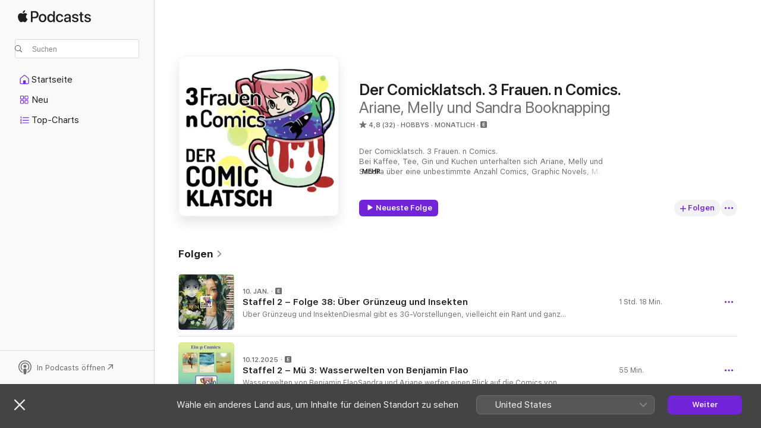

--- FILE ---
content_type: text/html
request_url: https://podcasts.apple.com/de/podcast/der-comicklatsch-3-frauen-n-comics/id1400947946
body_size: 36462
content:
<!DOCTYPE html>
<html dir="ltr" lang="de-DE">
    <head>
        <meta charset="utf-8" />
        <meta http-equiv="X-UA-Compatible" content="IE=edge" />
        <meta name="viewport" content="width=device-width,initial-scale=1" />
        <meta name="applicable-device" content="pc,mobile" />
        <meta name="referrer" content="strict-origin" />

        <link
            rel="apple-touch-icon"
            sizes="180x180"
            href="/assets/favicon/favicon-180.png"
        />
        <link
            rel="icon"
            type="image/png"
            sizes="32x32"
            href="/assets/favicon/favicon-32.png"
        />
        <link
            rel="icon"
            type="image/png"
            sizes="16x16"
            href="/assets/favicon/favicon-16.png"
        />
        <link
            rel="mask-icon"
            href="/assets/favicon/favicon.svg"
            color="#7e50df"
        />
        <link rel="manifest" href="/manifest.json" />

        <title>„Der Comicklatsch. 3 Frauen. n Comics.“-Podcast – Apple Podcasts</title><!-- HEAD_svelte-1frznod_START --><link rel="preconnect" href="//www.apple.com/wss/fonts" crossorigin="anonymous"><link rel="stylesheet" as="style" href="//www.apple.com/wss/fonts?families=SF+Pro,v4%7CSF+Pro+Icons,v1&amp;display=swap" type="text/css" referrerpolicy="strict-origin-when-cross-origin"><!-- HEAD_svelte-1frznod_END --><!-- HEAD_svelte-eg3hvx_START -->    <meta name="description" content="Hör dir den Podcast „Der Comicklatsch. 3 Frauen. n Comics.“ von Ariane, Melly und Sandra Booknapping auf Apple Podcasts an.">  <link rel="canonical" href="https://podcasts.apple.com/de/podcast/der-comicklatsch-3-frauen-n-comics/id1400947946">   <link rel="alternate" type="application/json+oembed" href="https://podcasts.apple.com/api/oembed?url=https%3A%2F%2Fpodcasts.apple.com%2Fde%2Fpodcast%2Fder-comicklatsch-3-frauen-n-comics%2Fid1400947946" title="„Der Comicklatsch. 3 Frauen. n Comics.“-Podcast – Apple Podcasts">  <meta name="al:ios:app_store_id" content="525463029"> <meta name="al:ios:app_name" content="Apple Podcasts"> <meta name="apple:content_id" content="1400947946"> <meta name="apple:title" content="Der Comicklatsch. 3 Frauen. n Comics."> <meta name="apple:description" content="Hör dir den Podcast „Der Comicklatsch. 3 Frauen. n Comics.“ von Ariane, Melly und Sandra Booknapping auf Apple Podcasts an.">   <meta property="og:title" content="Der Comicklatsch. 3 Frauen. n Comics."> <meta property="og:description" content="Podcast in Hobbys · Monatlich · Der Comicklatsch. 3 Frauen. n Comics. 
Bei Kaffee, Tee, Gin und Kuchen unterhalten sich Ariane, Melly und Sandra über eine unbestimmte Anzahl Comics, Graphic Novels, Manga, Manhwa &amp; Webtoons
Zielgrupp ..."> <meta property="og:site_name" content="Apple Podcasts"> <meta property="og:url" content="https://podcasts.apple.com/de/podcast/der-comicklatsch-3-frauen-n-comics/id1400947946"> <meta property="og:image" content="https://is1-ssl.mzstatic.com/image/thumb/Podcasts112/v4/92/ed/10/92ed1096-509b-330c-2bff-609688ac630a/mza_2581647803779108132.png/1200x1200bf-60.jpg"> <meta property="og:image:secure_url" content="https://is1-ssl.mzstatic.com/image/thumb/Podcasts112/v4/92/ed/10/92ed1096-509b-330c-2bff-609688ac630a/mza_2581647803779108132.png/1200x1200bf-60.jpg"> <meta property="og:image:alt" content="Der Comicklatsch. 3 Frauen. n Comics."> <meta property="og:image:width" content="1200"> <meta property="og:image:height" content="1200"> <meta property="og:image:type" content="image/jpg"> <meta property="og:type" content="website"> <meta property="og:locale" content="de_DE">     <meta name="twitter:title" content="Der Comicklatsch. 3 Frauen. n Comics."> <meta name="twitter:description" content="Podcast in Hobbys · Monatlich · Der Comicklatsch. 3 Frauen. n Comics. 
Bei Kaffee, Tee, Gin und Kuchen unterhalten sich Ariane, Melly und Sandra über eine unbestimmte Anzahl Comics, Graphic Novels, Manga, Manhwa &amp; Webtoons
Zielgrupp ..."> <meta name="twitter:site" content="@ApplePodcasts"> <meta name="twitter:image" content="https://is1-ssl.mzstatic.com/image/thumb/Podcasts112/v4/92/ed/10/92ed1096-509b-330c-2bff-609688ac630a/mza_2581647803779108132.png/1200x1200bf-60.jpg"> <meta name="twitter:image:alt" content="Der Comicklatsch. 3 Frauen. n Comics."> <meta name="twitter:card" content="summary">      <!-- HTML_TAG_START -->
                <script id=schema:show type="application/ld+json">
                    {"@context":"http://schema.org","@type":"CreativeWorkSeries","name":"Der Comicklatsch. 3 Frauen. n Comics.","description":"Der Comicklatsch. 3 Frauen. n Comics. \nBei Kaffee, Tee, Gin und Kuchen unterhalten sich Ariane, Melly und Sandra über eine unbestimmte Anzahl Comics, Graphic Novels, Manga, Manhwa & Webtoons\nZielgruppe: Menschen","genre":["Hobbys","Podcasts","Freizeit","Kunst","Bücher"],"url":"https://podcasts.apple.com/de/podcast/der-comicklatsch-3-frauen-n-comics/id1400947946","offers":[{"@type":"Offer","category":"free","price":0}],"dateModified":"2026-01-10T12:32:00Z","thumbnailUrl":"https://is1-ssl.mzstatic.com/image/thumb/Podcasts112/v4/92/ed/10/92ed1096-509b-330c-2bff-609688ac630a/mza_2581647803779108132.png/1200x1200bf.webp","aggregateRating":{"@type":"AggregateRating","ratingValue":4.8,"reviewCount":32,"itemReviewed":{"@type":"CreativeWorkSeries","name":"Der Comicklatsch. 3 Frauen. n Comics.","description":"Der Comicklatsch. 3 Frauen. n Comics. \nBei Kaffee, Tee, Gin und Kuchen unterhalten sich Ariane, Melly und Sandra über eine unbestimmte Anzahl Comics, Graphic Novels, Manga, Manhwa & Webtoons\nZielgruppe: Menschen","genre":["Hobbys","Podcasts","Freizeit","Kunst","Bücher"],"url":"https://podcasts.apple.com/de/podcast/der-comicklatsch-3-frauen-n-comics/id1400947946","offers":[{"@type":"Offer","category":"free","price":0}],"dateModified":"2026-01-10T12:32:00Z","thumbnailUrl":"https://is1-ssl.mzstatic.com/image/thumb/Podcasts112/v4/92/ed/10/92ed1096-509b-330c-2bff-609688ac630a/mza_2581647803779108132.png/1200x1200bf.webp"}},"review":[{"@type":"Review","author":"Michael Kleu","datePublished":"2023-05-18","name":"Tolle Einblicke in die Welt des Comics","reviewBody":"Wegen des Comicklatschs brauche ich kaum noch Kataloge mit Neuerscheinungen zu wälzen. Die drei Moderatorinnen stellen vielerlei neue Publikationen vor und ordnen sie ebenso sachgerecht wie unterhaltsam ein. Ich habe schon einige gute Empfehlungen durch den Comicklatsch erhalten.","reviewRating":{"@type":"Rating","ratingValue":5,"bestRating":5,"worstRating":1},"itemReviewed":{"@type":"CreativeWorkSeries","name":"Der Comicklatsch. 3 Frauen. n Comics.","description":"Der Comicklatsch. 3 Frauen. n Comics. \nBei Kaffee, Tee, Gin und Kuchen unterhalten sich Ariane, Melly und Sandra über eine unbestimmte Anzahl Comics, Graphic Novels, Manga, Manhwa & Webtoons\nZielgruppe: Menschen","genre":["Hobbys","Podcasts","Freizeit","Kunst","Bücher"],"url":"https://podcasts.apple.com/de/podcast/der-comicklatsch-3-frauen-n-comics/id1400947946","offers":[{"@type":"Offer","category":"free","price":0}],"dateModified":"2026-01-10T12:32:00Z","thumbnailUrl":"https://is1-ssl.mzstatic.com/image/thumb/Podcasts112/v4/92/ed/10/92ed1096-509b-330c-2bff-609688ac630a/mza_2581647803779108132.png/1200x1200bf.webp"}},{"@type":"Review","author":"SteamTinkerer","datePublished":"2019-05-28","name":"Ein unterhaltsamer Podcast","reviewBody":"Dieser Podcast gehört aktuell zum meinen Favoriten, wenn es um das Thema \"Comics/Graphic Novels\" geht. Ich finde die Art, wie die drei Podcasterinnen die Sachen vorstellen, toll. Außerdem schaffen sie es immer wieder, sich mit Themen zu beschäftigen, die meine Aufmerksamkeit wecken. Macht weiter so! :-)","reviewRating":{"@type":"Rating","ratingValue":5,"bestRating":5,"worstRating":1},"itemReviewed":{"@type":"CreativeWorkSeries","name":"Der Comicklatsch. 3 Frauen. n Comics.","description":"Der Comicklatsch. 3 Frauen. n Comics. \nBei Kaffee, Tee, Gin und Kuchen unterhalten sich Ariane, Melly und Sandra über eine unbestimmte Anzahl Comics, Graphic Novels, Manga, Manhwa & Webtoons\nZielgruppe: Menschen","genre":["Hobbys","Podcasts","Freizeit","Kunst","Bücher"],"url":"https://podcasts.apple.com/de/podcast/der-comicklatsch-3-frauen-n-comics/id1400947946","offers":[{"@type":"Offer","category":"free","price":0}],"dateModified":"2026-01-10T12:32:00Z","thumbnailUrl":"https://is1-ssl.mzstatic.com/image/thumb/Podcasts112/v4/92/ed/10/92ed1096-509b-330c-2bff-609688ac630a/mza_2581647803779108132.png/1200x1200bf.webp"}},{"@type":"Review","author":"Steffen Liebschner","datePublished":"2019-02-25","name":"Der Leseclub der Comics","reviewBody":"Sandra, Christin und Ariane empfehlen sich gegenseitig und den Hörenden Comics. Das Ganze findet im Rahmen einer gemütlichen Kaffeerunde statt. Ein wunderbares Konzeptformat, das mir schon sehr gute Comics empfohlen hat. „3 Frauen n Comics“ ist einer meiner Favoriten unter den Comicpodcasts und eine absolute Hörempfehlung.","reviewRating":{"@type":"Rating","ratingValue":5,"bestRating":5,"worstRating":1},"itemReviewed":{"@type":"CreativeWorkSeries","name":"Der Comicklatsch. 3 Frauen. n Comics.","description":"Der Comicklatsch. 3 Frauen. n Comics. \nBei Kaffee, Tee, Gin und Kuchen unterhalten sich Ariane, Melly und Sandra über eine unbestimmte Anzahl Comics, Graphic Novels, Manga, Manhwa & Webtoons\nZielgruppe: Menschen","genre":["Hobbys","Podcasts","Freizeit","Kunst","Bücher"],"url":"https://podcasts.apple.com/de/podcast/der-comicklatsch-3-frauen-n-comics/id1400947946","offers":[{"@type":"Offer","category":"free","price":0}],"dateModified":"2026-01-10T12:32:00Z","thumbnailUrl":"https://is1-ssl.mzstatic.com/image/thumb/Podcasts112/v4/92/ed/10/92ed1096-509b-330c-2bff-609688ac630a/mza_2581647803779108132.png/1200x1200bf.webp"}},{"@type":"Review","author":"soy Peter","datePublished":"2019-03-23","name":"Nett","reviewBody":"Gute Themen, abseits vom Comic Mainstream. Das lustig gemeinte Vogelgezwitscher im Hintergrund geht mir leider etwas auf die nerven. Wen das nicht stört, kann dem ganzen sicher gut zuhören.","reviewRating":{"@type":"Rating","ratingValue":4,"bestRating":5,"worstRating":1},"itemReviewed":{"@type":"CreativeWorkSeries","name":"Der Comicklatsch. 3 Frauen. n Comics.","description":"Der Comicklatsch. 3 Frauen. n Comics. \nBei Kaffee, Tee, Gin und Kuchen unterhalten sich Ariane, Melly und Sandra über eine unbestimmte Anzahl Comics, Graphic Novels, Manga, Manhwa & Webtoons\nZielgruppe: Menschen","genre":["Hobbys","Podcasts","Freizeit","Kunst","Bücher"],"url":"https://podcasts.apple.com/de/podcast/der-comicklatsch-3-frauen-n-comics/id1400947946","offers":[{"@type":"Offer","category":"free","price":0}],"dateModified":"2026-01-10T12:32:00Z","thumbnailUrl":"https://is1-ssl.mzstatic.com/image/thumb/Podcasts112/v4/92/ed/10/92ed1096-509b-330c-2bff-609688ac630a/mza_2581647803779108132.png/1200x1200bf.webp"}}],"workExample":[{"@type":"AudioObject","datePublished":"2026-01-10","description":"Über Grünzeug und InsektenDiesmal gibt es 3G-Vorstellungen, vielleicht ein Rant und ganz viel Natur mit Insekten und Blättern. Melly packt die Empfehlungskiste aus mit Massen an Manga und Jugendromanen. Ihr werdet Zeuge einer Live-Netzflunder und wir","duration":"PT1H18M14S","genre":["Hobbys"],"name":"Staffel 2 – Folge 38: Über Grünzeug und Insekten","offers":[{"@type":"Offer","category":"free","price":0}],"requiresSubscription":"no","uploadDate":"2026-01-10","url":"https://podcasts.apple.com/de/podcast/staffel-2-folge-38-%C3%BCber-gr%C3%BCnzeug-und-insekten/id1400947946?i=1000744587800","thumbnailUrl":"https://is1-ssl.mzstatic.com/image/thumb/Podcasts211/v4/59/ad/3c/59ad3cfb-2160-bdfc-b530-2e7731b41c67/mza_17163485175774998403.jpg/1200x1200bf.webp"},{"@type":"AudioObject","datePublished":"2025-12-10","description":"Wasserwelten von Benjamin FlaoSandra und Ariane werfen einen Blick auf die Comics von Benjamin Flao, die im Verlag Schreiber & Leser erscheinen. Das verbindende Element ist das Wasser. Wir schauen auf Veränderungen, Naturschutz und Traditionen in Afrik","duration":"PT54M49S","genre":["Hobbys"],"name":"Staffel 2 – Mü 3: Wasserwelten von Benjamin Flao","offers":[{"@type":"Offer","category":"free","price":0}],"requiresSubscription":"no","uploadDate":"2025-12-10","url":"https://podcasts.apple.com/de/podcast/staffel-2-m%C3%BC-3-wasserwelten-von-benjamin-flao/id1400947946?i=1000740692986","thumbnailUrl":"https://is1-ssl.mzstatic.com/image/thumb/Podcasts221/v4/dc/17/63/dc176378-0e07-628f-20f2-b5dc914aae78/mza_9573814637415956885.png/1200x1200bf.webp"},{"@type":"AudioObject","datePublished":"2025-11-24","description":"Comics gehen auch bei StromausfallWir waren unterwegs, haben Comickünstler mit Superkräften getroffen, jede Menge Netzflundern gesammelt und haben keine Ahnung, wieviele Todessterne denn nun vernichtet wurden. Vote für Todes-Cubes! Vielleicht bringen","duration":"PT2H31M36S","genre":["Hobbys"],"name":"Staffel 2 – Folge 37: Comics gehen auch bei Stromausfall","offers":[{"@type":"Offer","category":"free","price":0}],"requiresSubscription":"no","uploadDate":"2025-11-24","url":"https://podcasts.apple.com/de/podcast/staffel-2-folge-37-comics-gehen-auch-bei-stromausfall/id1400947946?i=1000738106557","thumbnailUrl":"https://is1-ssl.mzstatic.com/image/thumb/Podcasts221/v4/f6/2a/4d/f62a4db1-53d9-12a5-d88a-4329748e1e7c/mza_13259679549810103221.jpg/1200x1200bf.webp"},{"@type":"AudioObject","datePublished":"2025-09-28","description":"Vampire, Jane Austen und gefährliche PflanzenKontraste? Können wir!\n\nAriane liest mal was ganz anderes und Sandra findet Pflanzenhorror charmant. Aus Comics lernen wir, dass Bäume aus Menschen wachsen können, es Business-Katzen und Hunde-Detektive g","duration":"PT1H44M39S","genre":["Hobbys"],"name":"Staffel 2 – Folge 36: Vampire, Jane Austen und gefährliche Pflanzen","offers":[{"@type":"Offer","category":"free","price":0}],"requiresSubscription":"no","uploadDate":"2025-09-28","url":"https://podcasts.apple.com/de/podcast/staffel-2-folge-36-vampire-jane-austen-und-gef%C3%A4hrliche/id1400947946?i=1000728886768","thumbnailUrl":"https://is1-ssl.mzstatic.com/image/thumb/Podcasts221/v4/39/8b/d7/398bd7c4-1100-3056-468e-86e038720cc3/mza_12206294356325414838.jpg/1200x1200bf.webp"},{"@type":"AudioObject","datePublished":"2025-08-30","description":"Comicklatsch mit heißen TräumenEine Folge mit Netzflundern, Comics ab 18 und Manga mit Spice. Wir fahren für euch echte Zungenbrecher auf, erklären was Wubbelköpfe sind und lernen, dass Wälder wie die Borg sind. \n\nViel Spaß beim Zuhören und lass","duration":"PT2H9M45S","genre":["Hobbys"],"name":"Staffel 2 – Folge 35: Comicklatsch mit heißen Träumen","offers":[{"@type":"Offer","category":"free","price":0}],"requiresSubscription":"no","uploadDate":"2025-08-30","url":"https://podcasts.apple.com/de/podcast/staffel-2-folge-35-comicklatsch-mit-hei%C3%9Fen-tr%C3%A4umen/id1400947946?i=1000724160178","thumbnailUrl":"https://is1-ssl.mzstatic.com/image/thumb/Podcasts211/v4/0c/c9/5b/0cc95b98-92e7-51cf-ad8f-97f0e26a1117/mza_9976165426187206665.jpg/1200x1200bf.webp"},{"@type":"AudioObject","datePublished":"2025-08-12","description":"Tragische Lebensgeschichten und HundewelpenHeute mal nur zu zweit: Melly und Ariane ohne Sandra – das kann ja heiter werden! \n\nWir plaudern aus dem Nähkästchen, stellen neue Familienmitglieder vor und sprechen natürlich auch über Comics und Manga.","duration":"PT1H19M57S","genre":["Hobbys"],"name":"Staffel 2 – Folge 34: Tragische Lebensgeschichten und Hundewelpen","offers":[{"@type":"Offer","category":"free","price":0}],"requiresSubscription":"no","uploadDate":"2025-08-12","url":"https://podcasts.apple.com/de/podcast/staffel-2-folge-34-tragische-lebensgeschichten-und/id1400947946?i=1000721605621","thumbnailUrl":"https://is1-ssl.mzstatic.com/image/thumb/Podcasts221/v4/c0/1b/82/c01b8292-925e-913b-4860-631817625035/mza_12278561732276222285.jpg/1200x1200bf.webp"},{"@type":"AudioObject","datePublished":"2025-07-09","description":"Comics, Hitze und schlechte Vibes?Der Temperaturzähler läuft während wir uns die nominierten Eisner Comics anschauen. Schlechte Vibes erfassen Sandras PC und Mellys Comic, während es sonst dystopische Utopien und Rezepte-Tipps gibt.\n\nChaos, unbeklei","duration":"PT2H22M51S","genre":["Hobbys"],"name":"Staffel 2 – Folge 33: Comics, Hitze und schlechte Vibes?","offers":[{"@type":"Offer","category":"free","price":0}],"requiresSubscription":"no","uploadDate":"2025-07-09","url":"https://podcasts.apple.com/de/podcast/staffel-2-folge-33-comics-hitze-und-schlechte-vibes/id1400947946?i=1000716523603","thumbnailUrl":"https://is1-ssl.mzstatic.com/image/thumb/Podcasts211/v4/ec/fd/83/ecfd83d8-271f-1d60-885d-53346f65b276/mza_4730452835426205989.jpg/1200x1200bf.webp"},{"@type":"AudioObject","datePublished":"2025-05-18","description":"Kriege, Kunstwerke und MonsterZwischen den ganzen ernsten und blutigen Themen haben wir doch noch was zu lachen. Wir philosophieren über Notizhefte und haben voll professionelle Hacks für Content Creator-Ultras. Nach ‘ner halben Stunde reden wir auc","duration":"PT2H3M50S","genre":["Hobbys"],"name":"Staffel 2 – Folge 32: Kriege, Kunstwerke und Monster","offers":[{"@type":"Offer","category":"free","price":0}],"requiresSubscription":"no","uploadDate":"2025-05-18","url":"https://podcasts.apple.com/de/podcast/staffel-2-folge-32-kriege-kunstwerke-und-monster/id1400947946?i=1000708886482","thumbnailUrl":"https://is1-ssl.mzstatic.com/image/thumb/Podcasts221/v4/bd/c5/e1/bdc5e199-39f3-3add-e276-5f0465b57339/mza_16076742605975184242.jpg/1200x1200bf.webp"},{"@type":"AudioObject","datePublished":"2025-04-20","description":"Zeitreise mit Ponyhof und unzivilisierten ComicsDas DbPdW-Netzwerk feiert seinen Themenmonat mit Zeitreisen, was uns an gemeinsame Zeitreise-Tests, Ferien auf dem Reiterhof, Podcast-Treffen auf der Leipziger Buchmesse und übervolle Festplatten erinnert.\n\nKramen wir besser noch einige Comics raus und kümmern uns um entdeckungsfreudige Roboter, Hammaburger Hamburger und völlig unzivilisierte Comics.\n\n#DbPdWZeitreise\n\nZu unserem Discord-Comicklatschhaus: https://discord.com/invite/cvZyRNuMct\n\nUnser Patreon: https://www.patreon.com/DerComicklatsch\n\nDer Comicklatsch auf YouTube\n\nUnd auf unserer Kaffeetafel findet ihr gesammelt alle Links (Social Media, Blog uvm.)\n\nTracklist\n\nAnzeige\n\n00:00:00 Sandra und der Zahn der Zeit\n00:07:31 Künstler vom Werk trennen?\n00:14:44 Grüße an Comic Cookies und POW!\n00:16:51 Feedback\n00:20:58 Sandras Tipp: Auf wundersamer Expedition\n00:39:07 Arianes Tipp: Hammaburg\n00:53:03 Leseprojekt: Albert Einsteins Time Mason\n00:58:16 Leseprojekt: The Sickness\n01:09:28 Leipziger Buchmesse / Manga Comic Con\n01:39:10 Die Philosophin, der Hund und die Hochzeit\n01:44:08 Die Frau als Mensch\n01:51:25 Plot Holes\n01:53:12 Pferde, Tränen, Lachanfälle\n02:00:15 Alle Kinder\n02:04:02 Zurück in die Gegenwart\n\nDer Comicklatsch. 3 Frauen. n Comics. ist Teil der Netzwerke „Die besten Podcasts der Welt“ und Literaturpodcasts.de.","duration":"PT2H8M16S","genre":["Hobbys"],"name":"Staffel 2 – Folge 31: Zeitreise mit Ponyhof und unzivilisierten Comics","offers":[{"@type":"Offer","category":"free","price":0}],"requiresSubscription":"no","uploadDate":"2025-04-20","url":"https://podcasts.apple.com/de/podcast/staffel-2-folge-31-zeitreise-mit-ponyhof-und-unzivilisierten/id1400947946?i=1000704178257","thumbnailUrl":"https://is1-ssl.mzstatic.com/image/thumb/Podcasts211/v4/40/a3/4f/40a34f2d-e87f-114f-af8f-81a81cd5c82c/mza_11326503874741966098.jpg/1200x1200bf.webp"},{"@type":"AudioObject","datePublished":"2025-03-23","description":"Drama mit DrachenZwischen Sandras friedlichen Schlümpfen trinkt Ariane Drachentee und Melly ist empört über Drachen ohne Drachen. Rage Mode aktiviert! Diese Folge ist anders, denn Sandra ist tatsächlich fertig und alle Comics liegen bereit. \n\nWährend Melly nicht liest oder shoppt, hat Ariane die Biker Mice from Mars beendet und braucht ein neues Leseprojekt. Also alles irgendwie doch wie immer!\n\nZu unserem Discord-Comicklatschhaus: https://discord.com/invite/cvZyRNuMct\n\nUnser Patreon: https://www.patreon.com/DerComicklatsch\n\nDer Comicklatsch auf YouTube\n\nUnd auf unserer Kaffeetafel findet ihr gesammelt alle Links (Social Media, Blog uvm.)\n\nTracklist\n\nAnzeige\n\n00:00:00 Intro + Notizen und der Zwiebelmann\n00:04:47 Gekaufte vs. gelesene Comics\n00:08:03 Endlich Begrüßung und Pläne\n00:10:47 Werbung für gute Comics und Rants\n00:14:16 Nils, wir wollen T-Shirts von dir\n00:16:11 Melly hat Spaß mit Drachen\n00:17:05 Where the Dragon's Rain Falls 1\n00:29:11 Teaser für den nächsten Themenmonat im DbPdW\n00:30:10 Die Schlümpfe und der Drache vom See\n00:41:08 The Tea Dragon Society\n00:50:07 Murderous Lewellyn's Candlelit Dinner 2\n00:56:58 Unsere Leseprojekte\n00:58:02 Biker Mice from Mars 3\n01:00:50 Arianes nächstes Leseprojekt\n01:04:06 Unterwegs lesen\n01:07:46 Mellys High- und Lowlights\n01:08:23 Low Tide in Twilight + Manlin Verlag\n01:08:54 Desharow Merman\n01:12:59 Die Schlacht der Berge und Meere\n01:17:26 Doing the Work\n01:20:41 When Women Were Dragons (Roman)\n01:24:51 Adieu Birkenau\n01:29:10 Kartographie\n01:31:09 The Sacrificers\n01:32:09 Das wär's dann erstmal\n01:34:19 Podcasts hören, machen, wir sind zu kurz + Rants gewünscht?\n01:37:55 The Gorge (Film - ohjeee)\n01:39:47 Erklärt uns die Welt und tschüß\n\nDer Comicklatsch. 3 Frauen. n Comics. ist Teil der Netzwerke „Die besten Podcasts der Welt“ und Literaturpodcasts.de.","duration":"PT1H43M4S","genre":["Hobbys"],"name":"Staffel 2 – Folge 30: Drama mit Drachen","offers":[{"@type":"Offer","category":"free","price":0}],"requiresSubscription":"no","uploadDate":"2025-03-23","url":"https://podcasts.apple.com/de/podcast/staffel-2-folge-30-drama-mit-drachen/id1400947946?i=1000700456105","thumbnailUrl":"https://is1-ssl.mzstatic.com/image/thumb/Podcasts221/v4/74/e6/1b/74e61ba2-6c98-1308-1a9a-32949e96f9dc/mza_411487450779571182.jpg/1200x1200bf.webp"},{"@type":"AudioObject","datePublished":"2025-03-09","description":"Demokratie, Diktatur oder RäumungsklageHeute ohne Peperoni - aber mit diktatorischen Würstchen! Oder so ähnlich. Wir haben euch in dieser Folge 3 Comics und 0 Manga zum Thema Diktatur und Demokratie mitgebracht. Natürlich demokratisch von uns ausgewählt. \n\nNeben diesem ernsten Thema klären wir noch die wichtigsten Fragen des Tages: \n\nWieso hat Melly eine Räumungsklage? Wird Sandra irgendwann fertig sein? Und was sind bitte Meermann-Robben? Natürlich gibt es auch ein Update zu unseren Leseprojekten. Wer dies und unsere Rezi zu Silence nicht verpassen möchte - weiß was zu tun ist!\n\nZu unserem Discord-Comicklatschhaus: https://discord.com/invite/cvZyRNuMct\n\nUnser Patreon: https://www.patreon.com/DerComicklatsch\n\nDer Comicklatsch auf YouTube\n\nUnd auf unserer Kaffeetafel findet ihr gesammelt alle Links (Social Media, Blog uvm.)\n\nTracklist\n\nAnzeige\n\n00:00:00 Demokratie, Diktatur oder Räumungsklage\n00:04:31 keine News aber Feedback\n00:06:10 Was hört ihr für Werbung?\n00:09:44 Papa Dictator\n00:20:41 Seid befreit\n00:27:23 Das Goldene Zeitalter 1\n00:38:42 Silence 1+2: Sci-Fi and Horror\n00:55:39 Biker Mice from Mars #2\n00:59:14 Eine perfekte Familie\n01:01:41 Bruce Wayne - Gar nicht super\n01:08:24 Hexagon Bridge\n01:12:31 Mobile Suit Gundam\n01:16:28 Mellys akute Leseflaute und Suche nach Namen\n01:20:26 Der Geschmack von Aprikoseneis\n01:25:47 Der wichtigste Comic der Welt\n01:27:46 Wir haben Pläne\n\nDer Comicklatsch. 3 Frauen. n Comics. ist Teil der Netzwerke „Die besten Podcasts der Welt“ und Literaturpodcasts.de.","duration":"PT1H30M32S","genre":["Hobbys"],"name":"Staffel 2 – Folge 29: Demokratie, Diktatur oder Räumungsklage","offers":[{"@type":"Offer","category":"free","price":0}],"requiresSubscription":"no","uploadDate":"2025-03-09","url":"https://podcasts.apple.com/de/podcast/staffel-2-folge-29-demokratie-diktatur-oder-r%C3%A4umungsklage/id1400947946?i=1000698446048","thumbnailUrl":"https://is1-ssl.mzstatic.com/image/thumb/Podcasts211/v4/51/f1/07/51f10726-066d-54cc-221c-154b516748ce/mza_8391166354533076387.jpg/1200x1200bf.webp"},{"@type":"AudioObject","datePublished":"2025-01-26","description":"Drei-Gänge-Menü mit feinsten Comics und MangaHeute geht alles ums Essen. Es gibt Nieren in Cookieform, Kekse in Magenform und Gummi-Hirnis. Dazu ein Menüplan mit Vorspeise (Porridge), Hauptgericht (Fleischkonserven) und Nachtisch (aus eigener Zucht).\n\nZusammengefasst: Sie sind tot\n\nWenn ihr nun noch erfahren wollt, was es mit Hamburger Ameisenhaufen, Hefte-Detox,  PuffPuffExplosion, Fahrstühlen in die Unterwelt und keine Ausnahmen für Fischschwänze auf sich hat, müsst ihr dringend genau zuhören. Denn auf die Zehntelsekunde kommt es auch bei unserem Gewinnspiel an.\n\nDazu eine Hommage an die Comic Cookies, die aktuell ihr Jubiläum feiern.\n\nContent Warnung zu verschiedenen Insektenängsten: Libellen, Schmetterling, Maden, vertrocknete Babynacktschnecken\n\nZu unserem Discord-Comicklatschhaus: https://discord.com/invite/cvZyRNuMct\n\nUnser Patreon: https://www.patreon.com/DerComicklatsch\n\nDer Comicklatsch auf YouTube\n\nUnd auf unserer Kaffeetafel findet ihr gesammelt alle Links (Social Media, Blog uvm.)\n\nTracklist\n\nAnzeige\n\n00:00:00 Cookie-Song-Intermezzo\n00:00:15 Direkt los mit der Niere in Cookieform\n00:03:06 Heute geht's ums Essen\n00:08:07 Wir werden ein Gewinnspiel haben\n00:10:06 Ameisenhaufen CMC Hamburg\n00:15:38 LBM + MCM - we are hyped\n00:17:35 Splitter Manga+\n00:21:18 Sandras Vorspeise: Der Zeitraum\n00:31:03 Arianes Hauptgang: Bauer\n00:42:11 Mellys Nachtisch: Die Gesellschaft der Tiere\n00:54:14 Sandras Hefte-Detox\n00:55:13 Arianes Hefteprojekt: Biker Mice from Mars\n01:00:26 Mellys Webtoonprojekt: Eine perfekte Familie\n01:03:15 Odysseus (zum Ausmalen)\n01:11:21 Saint Seiya 2\n01:13:37 American Born Chinese\n01:16:53 Batcat 2\n01:22:30 Pumpkin Night 2\n01:23:26 Frankenstein Alive, Alive!\n01:25:36 Der Schrei\n01:26:49 QR-Codes auf Hayabusa\n01:29:02 Verlosung\n01:30:06 Zwiebelmann dann beim nächsten Mal\n01:31:56 Seid ihr satt geworden? Danke fürs Zuhören!\n01:35:21 Hommage an die Comic Cookies\n\nDer Comicklatsch. 3 Frauen. n Comics. ist Teil der Netzwerke „Die besten Podcasts der Welt“ und Literaturpodcasts.de.","duration":"PT1H37M55S","genre":["Hobbys"],"name":"Staffel 2 – Folge 28: Drei-Gänge-Menü mit feinsten Comics und Manga","offers":[{"@type":"Offer","category":"free","price":0}],"requiresSubscription":"no","uploadDate":"2025-01-26","url":"https://podcasts.apple.com/de/podcast/staffel-2-folge-28-drei-g%C3%A4nge-men%C3%BC-mit-feinsten-comics/id1400947946?i=1000685514946","thumbnailUrl":"https://is1-ssl.mzstatic.com/image/thumb/Podcasts112/v4/92/ed/10/92ed1096-509b-330c-2bff-609688ac630a/mza_2581647803779108132.png/1200x1200bf.webp"},{"@type":"AudioObject","datePublished":"2025-01-01","description":"Winter, Weihnachten und vielleicht auch Gesang mit CthulhuEs ist Winter! In unserer heutigen Folge dreht sich alles um, Schnee, Weihnachten, trübe Tage, aber auch über die Lichtblicke in dieser Zeit.\n\nEs gibt Gesang für unseren Herrn und Meister Cthulhu.\n\nWer vorher einfriert, wird eben später reingeschnitten, aka Melly allein vorm Mikrofon.\n\nDie große Frage ist jedoch erscheint die Folge irgendwann zwischen 2024 und 2026, und wird es da auch Winter sein? Schnappt euch ein Heiß- oder Kaltgetränk und lasst uns wissen in welchen Getränketeam ihr im Winter seid!\n\nZu unserem Discord-Comicklatschhaus: https://discord.com/invite/cvZyRNuMct\n\nUnser Patreon: https://www.patreon.com/DerComicklatsch\n\nDer Comicklatsch auf YouTube\n\nUnd auf unserer Kaffeetafel findet ihr gesammelt alle Links (Social Media, Blog uvm.)\n\nTracklist\n\nAnzeige\n\n00:00:00 Es ist Winter und niemand liest den Text\n00:09:45 Kingdom of the Wicked (Roman)\n00:11:38 Schokohexe\n00:14:28 Thema: Winter\n00:15:09 Arianes Tipp: Schnee\n00:22:49 Mellys Tipp: Kirschblüten nach dem Winter\n00:27:48 Sandras Tipp: Die Leichtigkeit\n00:38:45 Mellys Webtoons-Projekt: Der allwissende Leser\n00:41:17 Arianes Heftprojekt: Pine & Merrimac\n00:46:57 Sandras Heftprojekt: Batman 88 & 89\n00:54:21 Wenn uns Mellys Fragen fehlen\n01:02:52 Cosmic Detective\n01:05:50 The Cull\n01:10:05 The Carols of Cthulhu\n01:15:12 Let's Play\n01:19:04 Play it cool, Guys\n01:20:58 Saturn Return\n01:21:51 Mythen, Monster und Machtkämpfe im alten Griechenland\n01:28:45 Gumaa\n01:33:14 Roaming\n01:40:54 Leseplanung oder auch nicht\n01:43:07 Danke\n\nDer Comicklatsch. 3 Frauen. n Comics. ist Teil der Netzwerke „Die besten Podcasts der Welt“ und Literaturpodcasts.de.","duration":"PT1H45M52S","genre":["Hobbys"],"name":"Staffel 2 – Folge 27: Es ist WINTER","offers":[{"@type":"Offer","category":"free","price":0}],"requiresSubscription":"no","uploadDate":"2025-01-01","url":"https://podcasts.apple.com/de/podcast/staffel-2-folge-27-es-ist-winter/id1400947946?i=1000682308516","thumbnailUrl":"https://is1-ssl.mzstatic.com/image/thumb/Podcasts211/v4/41/fb/1f/41fb1f85-50ec-7da5-9827-96656aaa829f/mza_11913899872590210152.jpg/1200x1200bf.webp"},{"@type":"AudioObject","datePublished":"2024-12-02","description":"Unser Plädoyer: Lest DUHAMELWir, Sandra und Ariane, sind große Fans von Bruno Duhamel und müssen euch im Mü unbedingt daran teilhaben lassen. Wir lieben diesen Autoren einfach und genießen seine Geschichten. Daher mussten wir auch noch über DANKE von Icinori reden, denn hier waren wir beide überrascht und verliebt. DANKE hat uns geerdet und wir haben unerwartet jede eine ganz eigene Geschichte gefunden. Außerdem haben wir noch einen Joker dabei, wir sollten nochmal Joker sagen.\n\nZu unserem Discord-Comicklatschhaus: https://discord.com/invite/cvZyRNuMct\n\nUnser Patreon: https://www.patreon.com/DerComicklatsch\n\nDer Comicklatsch auf YouTube\n\nUnd auf unserer Kaffeetafel findet ihr gesammelt alle Links (Social Media, Blog uvm.)\n\nTracklist\n\nAnzeige\n\n00:00:00 Dressierte Katzen und Intro\n00:01:02 Bruno Duhamel\n00:05:25 Die Zeitbrigade\n00:06:57 Niemals\n00:13:08 Niemals D-Day\n00:19:27 Falsche Fährten\n00:23:07 #Erstkontakt\n00:33:10 Verschenkt Duhamel\n00:36:03 DANKE - Icinori\n00:49:58 Hilda und Hörnchen. Das Regenversteck\n00:53:57 Das Regelwerk - Ines Korth\n01:09:53 Kleine Hexe Nebel - Jérôme Pélissier\n01:17:15 Jerusalem - V. Lemire + Gaultier\n01:31:59 Ende des langen kleinen Müs Nummer 2\n01:36:23 Nach dem Outro\n\n\n\nDer Comicklatsch. 3 Frauen. n Comics. ist Teil der Netzwerke „Die besten Podcasts der Welt“ und Literaturpodcasts.de.","duration":"PT1H36M44S","genre":["Hobbys"],"name":"Staffel 2 – Mü 2: Unser Plädoyer: Lest DUHAMEL","offers":[{"@type":"Offer","category":"free","price":0}],"requiresSubscription":"no","uploadDate":"2024-12-02","url":"https://podcasts.apple.com/de/podcast/staffel-2-m%C3%BC-2-unser-pl%C3%A4doyer-lest-duhamel/id1400947946?i=1000678872019","thumbnailUrl":"https://is1-ssl.mzstatic.com/image/thumb/Podcasts211/v4/75/6d/83/756d8348-a05a-751d-8087-4aa1c17954af/mza_64986287439282862.jpg/1200x1200bf.webp"},{"@type":"AudioObject","datePublished":"2024-11-09","description":"Jede Menge Geister in Comics und mehrHappy belated halloween - aber bei uns ist eh immer Geisterstunde, daher haben wir unsere Bettlaken rausgeholt und waren live auf YouTube. Dies ist die Audiofassung, alle, die bewegte Bilder möchten, können die Folge auf unserem YouTube-Channel anschauen.\n\nZu unserem Discord-Comicklatschhaus: https://discord.com/invite/cvZyRNuMct\n\nUnser Patreon: https://www.patreon.com/DerComicklatsch\n\nDer Comicklatsch auf YouTube\n\nUnd auf unserer Kaffeetafel findet ihr gesammelt alle Links (Social Media, Blog uvm.)\n\nTracklist\n\n00:00:00 Chaos ordnen - Geister-Gesabbel-Outtakes live \n00:12:00 Apostroph Man ist tot \n00:14:20 #comicssindliteratur literaturpodcasts.de 00:17:20 Verlag ohne KI (Initiative vom Jaja Verlag)\n00:23:30 Geisterstunde: worum geht's überhaupt\n00:24:45 The Kissing Gate \n00:33:00 Terror Night\n00:37:30 A Suffocatingly Lonely Death\n00:40:00 Alpi. The Soul Sender \n00:42:20 Trese \n00:49:20 Bücherregale - Bücherwagen - Bücherloren \n00:53:15 Quiz Special - unsere Geister \n01:05:00 Aris schwarzer Schäferhund \n01:09:10 Sandras viktorianischer Erbe \n01:14:30 Tage einer Hexe (Roman) \n01:20:10 Hexe oder Drachen - welches zuerst\n01:23:38 Murderous Lewellyn's Candlelit Dinner\n01:28:58 Geistergeschichten aus Japan (illustriertes Buch) \n01:35:55 Geister (illustriertes Buch) \n01:41:45 Kürbispause \n01:45:10 Pumpkin Night \n01:54:15 Von Würmern und Schafen \n01:57:55 Ende zu dritt\n\nDer Comicklatsch. 3 Frauen. n Comics. ist Teil des Netzwerks „Die besten Podcasts der Welt“.","duration":"PT1H59M14S","genre":["Hobbys"],"name":"Staffel 2 – Folge 26: Special - Geisterstunde","offers":[{"@type":"Offer","category":"free","price":0}],"requiresSubscription":"no","uploadDate":"2024-11-09","url":"https://podcasts.apple.com/de/podcast/staffel-2-folge-26-special-geisterstunde/id1400947946?i=1000676325706","thumbnailUrl":"https://is1-ssl.mzstatic.com/image/thumb/Podcasts211/v4/b1/f6/21/b1f62121-c743-5757-b222-68435fde69e4/mza_9810737786180691664.png/1200x1200bf.webp"}]}
                </script>
                <!-- HTML_TAG_END -->    <!-- HEAD_svelte-eg3hvx_END --><!-- HEAD_svelte-1p7jl_START --><!-- HEAD_svelte-1p7jl_END -->
      <script type="module" crossorigin src="/assets/index~6ee77bbec8.js"></script>
      <link rel="stylesheet" href="/assets/index~6c3ea543f1.css">
    </head>
    <body>
        <svg style="display: none" xmlns="http://www.w3.org/2000/svg">
            <symbol id="play-circle-fill" viewBox="0 0 60 60">
                <path
                    class="icon-circle-fill__circle"
                    fill="var(--iconCircleFillBG, transparent)"
                    d="M30 60c16.411 0 30-13.617 30-30C60 13.588 46.382 0 29.971 0 13.588 0 .001 13.588.001 30c0 16.383 13.617 30 30 30Z"
                />
                <path
                    fill="var(--iconFillArrow, var(--keyColor, black))"
                    d="M24.411 41.853c-1.41.853-3.028.177-3.028-1.294V19.47c0-1.44 1.735-2.058 3.028-1.294l17.265 10.235a1.89 1.89 0 0 1 0 3.265L24.411 41.853Z"
                />
            </symbol>
        </svg>
        <script defer src="/assets/focus-visible/focus-visible.min.js"></script>
        

        <script
            async
            src="/includes/js-cdn/musickit/v3/amp/musickit.js"
        ></script>
        <script
            type="module"
            async
            src="/includes/js-cdn/musickit/v3/components/musickit-components/musickit-components.esm.js"
        ></script>
        <script
            nomodule
            async
            src="/includes/js-cdn/musickit/v3/components/musickit-components/musickit-components.js"
        ></script>
        <div id="body-container">
              <div class="app-container svelte-ybg737" data-testid="app-container"> <div class="header svelte-1jb51s" data-testid="header"><nav data-testid="navigation" class="navigation svelte-13li0vp"><div class="navigation__header svelte-13li0vp"><div data-testid="logo" class="logo svelte-1gk6pig"> <a aria-label="Apple Podcasts" role="img" href="https://podcasts.apple.com/de/new" class="svelte-1gk6pig"><svg height="12" viewBox="0 0 67 12" width="67" class="podcasts-logo" aria-hidden="true"><path d="M45.646 3.547c1.748 0 2.903.96 2.903 2.409v5.048h-1.44V9.793h-.036c-.424.819-1.35 1.337-2.31 1.337-1.435 0-2.437-.896-2.437-2.22 0-1.288.982-2.065 2.722-2.17l2.005-.112v-.56c0-.82-.536-1.282-1.448-1.282-.836 0-1.42.4-1.539 1.037H42.66c.042-1.33 1.274-2.276 2.986-2.276zm-22.971 0c2.123 0 3.474 1.456 3.474 3.774 0 2.325-1.344 3.774-3.474 3.774s-3.474-1.45-3.474-3.774c0-2.318 1.358-3.774 3.474-3.774zm15.689 0c1.88 0 3.05 1.19 3.174 2.626h-1.434c-.132-.778-.737-1.359-1.726-1.359-1.156 0-1.922.974-1.922 2.507 0 1.568.773 2.514 1.936 2.514.933 0 1.545-.47 1.712-1.324h1.448c-.167 1.548-1.399 2.584-3.174 2.584-2.089 0-3.453-1.435-3.453-3.774 0-2.29 1.364-3.774 3.439-3.774zm14.263.007c1.622 0 2.785.903 2.82 2.206h-1.414c-.062-.652-.612-1.05-1.448-1.05-.814 0-1.357.377-1.357.952 0 .44.362.735 1.12.924l1.233.287c1.476.357 2.033.903 2.033 1.981 0 1.33-1.254 2.241-3.043 2.241-1.726 0-2.889-.89-3-2.234h1.49c.104.708.668 1.086 1.58 1.086.898 0 1.462-.371 1.462-.96 0-.455-.279-.7-1.044-.896L51.75 7.77c-1.323-.322-1.991-1.001-1.991-2.024 0-1.302 1.163-2.191 2.868-2.191zm11.396 0c1.622 0 2.784.903 2.82 2.206h-1.414c-.063-.652-.613-1.05-1.448-1.05-.815 0-1.358.377-1.358.952 0 .44.362.735 1.121.924l1.232.287C66.452 7.23 67 7.776 67 8.854c0 1.33-1.244 2.241-3.033 2.241-1.726 0-2.889-.89-3-2.234h1.49c.104.708.668 1.086 1.58 1.086.898 0 1.461-.371 1.461-.96 0-.455-.278-.7-1.044-.896l-1.308-.322c-1.323-.322-1.992-1.001-1.992-2.024 0-1.302 1.163-2.191 2.869-2.191zM6.368 2.776l.221.001c.348.028 1.352.135 1.994 1.091-.053.04-1.19.7-1.177 2.088.013 1.656 1.445 2.209 1.458 2.222-.013.041-.227.782-.749 1.55-.455.673-.924 1.333-1.673 1.346-.723.014-.964-.43-1.793-.43-.83 0-1.098.417-1.78.444-.723.027-1.272-.715-1.727-1.388C.205 8.34-.504 5.862.46 4.191c.468-.835 1.325-1.36 2.248-1.373.71-.013 1.365.471 1.793.471.429 0 1.191-.565 2.088-.512zM33.884.9v10.104h-1.462V9.751h-.028c-.432.84-1.267 1.33-2.332 1.33-1.83 0-3.077-1.484-3.077-3.76s1.246-3.76 3.063-3.76c1.051 0 1.88.49 2.297 1.302h.028V.9zm24.849.995v1.743h1.392v1.197h-1.392v4.061c0 .63.279.925.891.925.153 0 .397-.021.494-.035v1.19c-.167.042-.5.07-.835.07-1.483 0-2.06-.56-2.06-1.989V4.835h-1.066V3.638h1.065V1.895zM15.665.9c1.949 0 3.306 1.352 3.306 3.32 0 1.974-1.385 3.332-3.355 3.332h-2.158v3.452h-1.56V.9zm31.388 6.778-1.803.112c-.898.056-1.406.448-1.406 1.078 0 .645.529 1.065 1.336 1.065 1.051 0 1.873-.729 1.873-1.688zM22.675 4.793c-1.218 0-1.942.946-1.942 2.528 0 1.596.724 2.528 1.942 2.528s1.942-.932 1.942-2.528c0-1.59-.724-2.528-1.942-2.528zm7.784.056c-1.17 0-1.935.974-1.935 2.472 0 1.512.765 2.479 1.935 2.479 1.155 0 1.928-.98 1.928-2.479 0-1.484-.773-2.472-1.928-2.472zM15.254 2.224h-1.796v4.012h1.789c1.357 0 2.13-.735 2.13-2.01 0-1.274-.773-2.002-2.123-2.002zM6.596.13c.067.649-.188 1.283-.563 1.756-.39.46-1.007.824-1.624.77-.08-.621.228-1.283.577-1.688.389-.473 1.06-.81 1.61-.838z"></path></svg></a> </div> <div class="search-input-wrapper svelte-1gxcl7k" data-testid="search-input"><div data-testid="amp-search-input" aria-controls="search-suggestions" aria-expanded="false" aria-haspopup="listbox" aria-owns="search-suggestions" class="search-input-container svelte-rg26q6" tabindex="-1" role=""><div class="flex-container svelte-rg26q6"><form id="search-input-form" class="svelte-rg26q6"><svg height="16" width="16" viewBox="0 0 16 16" class="search-svg" aria-hidden="true"><path d="M11.87 10.835c.018.015.035.03.051.047l3.864 3.863a.735.735 0 1 1-1.04 1.04l-3.863-3.864a.744.744 0 0 1-.047-.051 6.667 6.667 0 1 1 1.035-1.035zM6.667 12a5.333 5.333 0 1 0 0-10.667 5.333 5.333 0 0 0 0 10.667z"></path></svg> <input value="" aria-autocomplete="list" aria-multiline="false" aria-controls="search-suggestions" aria-label="Search" placeholder="Suchen" spellcheck="false" autocomplete="off" autocorrect="off" autocapitalize="off" type="text" inputmode="search" class="search-input__text-field svelte-rg26q6" data-testid="search-input__text-field"></form> </div> <div data-testid="search-scope-bar"></div>   </div> </div></div> <div data-testid="navigation-content" class="navigation__content svelte-13li0vp" id="navigation" aria-hidden="false"><div class="navigation__scrollable-container svelte-13li0vp"><div data-testid="navigation-items-primary" class="navigation-items navigation-items--primary svelte-ng61m8"> <ul class="navigation-items__list svelte-ng61m8">  <li class="navigation-item navigation-item__home svelte-1a5yt87" aria-selected="false" data-testid="navigation-item"> <a href="https://podcasts.apple.com/de/home" class="navigation-item__link svelte-1a5yt87" role="button" data-testid="home" aria-pressed="false"><div class="navigation-item__content svelte-zhx7t9"> <span class="navigation-item__icon svelte-zhx7t9"> <svg xmlns="http://www.w3.org/2000/svg" width="24" height="24" viewBox="0 0 24 24" aria-hidden="true"><path d="M6.392 19.41H17.84c1.172 0 1.831-.674 1.831-1.787v-6.731c0-.689-.205-1.18-.732-1.612l-5.794-4.863c-.322-.271-.651-.403-1.025-.403-.374 0-.703.132-1.025.403L5.3 9.28c-.527.432-.732.923-.732 1.612v6.73c0 1.114.659 1.788 1.823 1.788Zm0-1.106c-.402 0-.717-.293-.717-.681v-6.731c0-.352.088-.564.337-.77l5.793-4.855c.11-.088.227-.147.315-.147s.205.059.315.147l5.793 4.856c.242.205.337.417.337.769v6.73c0 .389-.315.682-.725.682h-3.596v-4.431c0-.337-.22-.557-.557-.557H10.56c-.337 0-.564.22-.564.557v4.43H6.392Z"></path></svg> </span> <span class="navigation-item__label svelte-zhx7t9"> Startseite </span> </div></a>  </li>  <li class="navigation-item navigation-item__new svelte-1a5yt87" aria-selected="false" data-testid="navigation-item"> <a href="https://podcasts.apple.com/de/new" class="navigation-item__link svelte-1a5yt87" role="button" data-testid="new" aria-pressed="false"><div class="navigation-item__content svelte-zhx7t9"> <span class="navigation-item__icon svelte-zhx7t9"> <svg xmlns="http://www.w3.org/2000/svg" width="24" height="24" viewBox="0 0 24 24" aria-hidden="true"><path d="M9.739 11.138c.93 0 1.399-.47 1.399-1.436V6.428c0-.967-.47-1.428-1.4-1.428h-3.34C5.469 5 5 5.461 5 6.428v3.274c0 .967.469 1.436 1.399 1.436h3.34Zm7.346 0c.93 0 1.399-.47 1.399-1.436V6.428c0-.967-.469-1.428-1.399-1.428h-3.333c-.937 0-1.406.461-1.406 1.428v3.274c0 .967.469 1.436 1.406 1.436h3.333Zm-7.368-1.033H6.414c-.257 0-.381-.132-.381-.403V6.428c0-.263.124-.395.38-.395h3.304c.256 0 .388.132.388.395v3.274c0 .271-.132.403-.388.403Zm7.353 0h-3.303c-.264 0-.388-.132-.388-.403V6.428c0-.263.124-.395.388-.395h3.303c.257 0 .381.132.381.395v3.274c0 .271-.124.403-.38.403Zm-7.33 8.379c.93 0 1.399-.462 1.399-1.428v-3.282c0-.96-.47-1.428-1.4-1.428h-3.34c-.93 0-1.398.469-1.398 1.428v3.282c0 .966.469 1.428 1.399 1.428h3.34Zm7.346 0c.93 0 1.399-.462 1.399-1.428v-3.282c0-.96-.469-1.428-1.399-1.428h-3.333c-.937 0-1.406.469-1.406 1.428v3.282c0 .966.469 1.428 1.406 1.428h3.333ZM9.717 17.45H6.414c-.257 0-.381-.132-.381-.395v-3.274c0-.271.124-.403.38-.403h3.304c.256 0 .388.132.388.403v3.274c0 .263-.132.395-.388.395Zm7.353 0h-3.303c-.264 0-.388-.132-.388-.395v-3.274c0-.271.124-.403.388-.403h3.303c.257 0 .381.132.381.403v3.274c0 .263-.124.395-.38.395Z"></path></svg> </span> <span class="navigation-item__label svelte-zhx7t9"> Neu </span> </div></a>  </li>  <li class="navigation-item navigation-item__charts svelte-1a5yt87" aria-selected="false" data-testid="navigation-item"> <a href="https://podcasts.apple.com/de/charts" class="navigation-item__link svelte-1a5yt87" role="button" data-testid="charts" aria-pressed="false"><div class="navigation-item__content svelte-zhx7t9"> <span class="navigation-item__icon svelte-zhx7t9"> <svg xmlns="http://www.w3.org/2000/svg" width="24" height="24" viewBox="0 0 24 24" aria-hidden="true"><path d="M6.597 9.362c.278 0 .476-.161.476-.49V6.504c0-.307-.22-.505-.542-.505-.257 0-.418.088-.6.212l-.52.36c-.147.102-.228.197-.228.35 0 .191.147.323.315.323.095 0 .14-.015.264-.102l.337-.227h.014V8.87c0 .33.19.49.484.49Zm12.568-.886c.33 0 .593-.257.593-.586a.586.586 0 0 0-.593-.594h-9.66a.586.586 0 0 0-.594.594c0 .33.264.586.593.586h9.661ZM7.3 13.778c.198 0 .351-.139.351-.344 0-.22-.146-.359-.351-.359H6.252v-.022l.601-.483c.498-.41.696-.645.696-1.077 0-.586-.49-.981-1.282-.981-.703 0-1.208.366-1.208.835 0 .234.153.359.402.359.169 0 .279-.052.381-.22.103-.176.235-.271.44-.271.212 0 .366.139.366.344 0 .176-.088.33-.469.63l-.96.791a.493.493 0 0 0-.204.41c0 .227.16.388.402.388H7.3Zm11.865-.871a.59.59 0 1 0 0-1.18h-9.66a.59.59 0 1 0 0 1.18h9.66ZM6.282 18.34c.871 0 1.384-.388 1.384-1.003 0-.403-.278-.681-.784-.725v-.022c.367-.066.66-.315.66-.74 0-.557-.542-.864-1.268-.864-.57 0-1.193.27-1.193.754 0 .205.146.352.373.352.161 0 .234-.066.337-.176.168-.183.3-.242.483-.242.227 0 .396.11.396.33 0 .205-.176.308-.476.308h-.08c-.206 0-.338.102-.338.314 0 .198.125.315.337.315h.095c.33 0 .506.11.506.337 0 .198-.183.345-.432.345-.257 0-.44-.147-.579-.286-.088-.08-.161-.14-.3-.14-.235 0-.403.14-.403.367 0 .505.688.776 1.282.776Zm12.883-1.01c.33 0 .593-.257.593-.586a.586.586 0 0 0-.593-.594h-9.66a.586.586 0 0 0-.594.594c0 .33.264.586.593.586h9.661Z"></path></svg> </span> <span class="navigation-item__label svelte-zhx7t9"> Top-Charts </span> </div></a>  </li>  <li class="navigation-item navigation-item__search svelte-1a5yt87" aria-selected="false" data-testid="navigation-item"> <a href="https://podcasts.apple.com/de/search" class="navigation-item__link svelte-1a5yt87" role="button" data-testid="search" aria-pressed="false"><div class="navigation-item__content svelte-zhx7t9"> <span class="navigation-item__icon svelte-zhx7t9"> <svg height="24" viewBox="0 0 24 24" width="24" aria-hidden="true"><path d="M17.979 18.553c.476 0 .813-.366.813-.835a.807.807 0 0 0-.235-.586l-3.45-3.457a5.61 5.61 0 0 0 1.158-3.413c0-3.098-2.535-5.633-5.633-5.633C7.542 4.63 5 7.156 5 10.262c0 3.098 2.534 5.632 5.632 5.632a5.614 5.614 0 0 0 3.274-1.055l3.472 3.472a.835.835 0 0 0 .6.242zm-7.347-3.875c-2.417 0-4.416-2-4.416-4.416 0-2.417 2-4.417 4.416-4.417 2.417 0 4.417 2 4.417 4.417s-2 4.416-4.417 4.416z" fill-opacity=".95"></path></svg> </span> <span class="navigation-item__label svelte-zhx7t9"> Suchen </span> </div></a>  </li></ul> </div>   </div> <div class="navigation__native-cta"><div slot="native-cta"></div></div></div> </nav> </div>  <div id="scrollable-page" class="scrollable-page svelte-ofwq8g" data-testid="main-section" aria-hidden="false"> <div class="player-bar svelte-dsbdte" data-testid="player-bar" aria-label="Mediensteuerelemente" aria-hidden="false">   </div> <main data-testid="main" class="svelte-n0itnb"><div class="content-container svelte-n0itnb" data-testid="content-container">    <div class="page-container svelte-1vsyrnf">    <div class="section section--showHeaderRegular svelte-1cj8vg9 without-bottom-spacing" data-testid="section-container" aria-label="Im Spotlight" aria-hidden="false"> <div class="shelf-content" data-testid="shelf-content"> <div class="container-detail-header svelte-1uuona0" data-testid="container-detail-header"><div class="show-artwork svelte-123qhuj" slot="artwork" style="--background-color:#ffffff; --joe-color:#ffffff;"><div data-testid="artwork-component" class="artwork-component artwork-component--aspect-ratio artwork-component--orientation-square svelte-uduhys container-style   artwork-component--fullwidth    artwork-component--has-borders" style="
            --artwork-bg-color: #ffffff;
            --aspect-ratio: 1;
            --placeholder-bg-color: #ffffff;
       ">   <picture class="svelte-uduhys"><source sizes=" (max-width:999px) 270px,(min-width:1000px) and (max-width:1319px) 300px,(min-width:1320px) and (max-width:1679px) 300px,300px" srcset="https://is1-ssl.mzstatic.com/image/thumb/Podcasts112/v4/92/ed/10/92ed1096-509b-330c-2bff-609688ac630a/mza_2581647803779108132.png/270x270bb.webp 270w,https://is1-ssl.mzstatic.com/image/thumb/Podcasts112/v4/92/ed/10/92ed1096-509b-330c-2bff-609688ac630a/mza_2581647803779108132.png/300x300bb.webp 300w,https://is1-ssl.mzstatic.com/image/thumb/Podcasts112/v4/92/ed/10/92ed1096-509b-330c-2bff-609688ac630a/mza_2581647803779108132.png/540x540bb.webp 540w,https://is1-ssl.mzstatic.com/image/thumb/Podcasts112/v4/92/ed/10/92ed1096-509b-330c-2bff-609688ac630a/mza_2581647803779108132.png/600x600bb.webp 600w" type="image/webp"> <source sizes=" (max-width:999px) 270px,(min-width:1000px) and (max-width:1319px) 300px,(min-width:1320px) and (max-width:1679px) 300px,300px" srcset="https://is1-ssl.mzstatic.com/image/thumb/Podcasts112/v4/92/ed/10/92ed1096-509b-330c-2bff-609688ac630a/mza_2581647803779108132.png/270x270bb-60.jpg 270w,https://is1-ssl.mzstatic.com/image/thumb/Podcasts112/v4/92/ed/10/92ed1096-509b-330c-2bff-609688ac630a/mza_2581647803779108132.png/300x300bb-60.jpg 300w,https://is1-ssl.mzstatic.com/image/thumb/Podcasts112/v4/92/ed/10/92ed1096-509b-330c-2bff-609688ac630a/mza_2581647803779108132.png/540x540bb-60.jpg 540w,https://is1-ssl.mzstatic.com/image/thumb/Podcasts112/v4/92/ed/10/92ed1096-509b-330c-2bff-609688ac630a/mza_2581647803779108132.png/600x600bb-60.jpg 600w" type="image/jpeg"> <img alt="" class="artwork-component__contents artwork-component__image svelte-uduhys" src="/assets/artwork/1x1.gif" role="presentation" decoding="async" width="300" height="300" fetchpriority="auto" style="opacity: 1;"></picture> </div> </div> <div class="headings svelte-1uuona0"> <h1 class="headings__title svelte-1uuona0" data-testid="non-editable-product-title"><span dir="auto">Der Comicklatsch. 3 Frauen. n Comics.</span></h1> <div class="headings__subtitles svelte-1uuona0" data-testid="product-subtitles"><span class="provider svelte-123qhuj">Ariane, Melly und Sandra Booknapping</span></div>  <div class="headings__metadata-bottom svelte-1uuona0"><ul class="metadata svelte-123qhuj"><li aria-label="4,8 von 5, 32 Bewertungen" class="svelte-123qhuj"><span class="star svelte-123qhuj" aria-hidden="true"><svg class="icon" viewBox="0 0 64 64" title=""><path d="M13.559 60.051c1.102.86 2.5.565 4.166-.645l14.218-10.455L46.19 59.406c1.666 1.21 3.037 1.505 4.166.645 1.102-.833 1.344-2.204.672-4.166l-5.618-16.718 14.353-10.32c1.666-1.183 2.338-2.42 1.908-3.764-.43-1.29-1.693-1.935-3.763-1.908l-17.605.108-5.348-16.8C34.308 4.496 33.34 3.5 31.944 3.5c-1.372 0-2.34.995-2.984 2.984L23.61 23.283l-17.605-.108c-2.07-.027-3.333.618-3.763 1.908-.457 1.344.242 2.58 1.909 3.763l14.352 10.321-5.617 16.718c-.672 1.962-.43 3.333.672 4.166Z"></path></svg></span> 4,8 (32) </li><li class="svelte-123qhuj">HOBBYS</li><li class="svelte-123qhuj">MONATLICH</li><li class="metadata__explicit-badge svelte-123qhuj"><span class="explicit-wrapper svelte-j8a2wc"><span data-testid="explicit-badge" class="explicit svelte-iojijn" aria-label="Nicht jugendfrei (explicit)" role="img"><svg viewBox="0 0 9 9" width="9" height="9" aria-hidden="true"><path d="M3.9 7h1.9c.4 0 .7-.2.7-.5s-.3-.4-.7-.4H4.1V4.9h1.5c.4 0 .7-.1.7-.4 0-.3-.3-.5-.7-.5H4.1V2.9h1.7c.4 0 .7-.2.7-.5 0-.2-.3-.4-.7-.4H3.9c-.6 0-.9.3-.9.7v3.7c0 .3.3.6.9.6zM1.6 0h5.8C8.5 0 9 .5 9 1.6v5.9C9 8.5 8.5 9 7.4 9H1.6C.5 9 0 8.5 0 7.4V1.6C0 .5.5 0 1.6 0z"></path></svg> </span> </span></li></ul> </div></div> <div class="description svelte-1uuona0" data-testid="description">  <div class="truncate-wrapper svelte-1ji3yu5"><p data-testid="truncate-text" dir="auto" class="content svelte-1ji3yu5" style="--lines: 3; --line-height: var(--lineHeight, 16); --link-length: 4;"><!-- HTML_TAG_START -->Der Comicklatsch. 3 Frauen. n Comics. 
Bei Kaffee, Tee, Gin und Kuchen unterhalten sich Ariane, Melly und Sandra über eine unbestimmte Anzahl Comics, Graphic Novels, Manga, Manhwa &amp; Webtoons
Zielgruppe: Menschen<!-- HTML_TAG_END --></p> </div> </div> <div class="primary-actions svelte-1uuona0"><div class="primary-actions__button primary-actions__button--play svelte-1uuona0"><div class="button-action svelte-1dchn99 primary" data-testid="button-action"> <div class="button svelte-yk984v primary" data-testid="button-base-wrapper"><button data-testid="button-base" type="button"  class="svelte-yk984v"> <span data-testid="button-icon-play" class="icon svelte-1dchn99"><svg height="16" viewBox="0 0 16 16" width="16"><path d="m4.4 15.14 10.386-6.096c.842-.459.794-1.64 0-2.097L4.401.85c-.87-.53-2-.12-2 .82v12.625c0 .966 1.06 1.4 2 .844z"></path></svg></span>  Neueste Folge  </button> </div> </div> </div> <div class="primary-actions__button primary-actions__button--shuffle svelte-1uuona0"> </div></div> <div class="secondary-actions svelte-1uuona0"><div slot="secondary-actions"><div class="cloud-buttons svelte-1vilthy" data-testid="cloud-buttons"><div class="cloud-buttons__save svelte-1vilthy"><div class="follow-button svelte-1mgiikm" data-testid="follow-button"><div class="follow-button__background svelte-1mgiikm" data-svelte-h="svelte-16r4sto"><div class="follow-button__background-fill svelte-1mgiikm"></div></div> <div class="follow-button__button-wrapper svelte-1mgiikm"><div data-testid="button-unfollow" class="follow-button__button follow-button__button--unfollow svelte-1mgiikm"><div class="button svelte-yk984v      pill" data-testid="button-base-wrapper"><button data-testid="button-base" aria-label="Sendung nicht folgen" type="button" disabled class="svelte-yk984v"> <svg height="16" viewBox="0 0 16 16" width="16"><path d="M6.233 14.929a.896.896 0 0 0 .79-.438l7.382-11.625c.14-.226.196-.398.196-.578 0-.43-.282-.71-.711-.71-.313 0-.485.1-.672.398l-7.016 11.18-3.64-4.766c-.196-.274-.391-.383-.672-.383-.446 0-.75.304-.75.734 0 .18.078.383.226.57l4.055 5.165c.234.304.476.453.812.453Z"></path></svg> </button> </div></div> <div class="follow-button__button follow-button__button--follow svelte-1mgiikm"><button aria-label="Sendung folgen" data-testid="button-follow"  class="svelte-1mgiikm"><div class="button__content svelte-1mgiikm"><div class="button__content-group svelte-1mgiikm"><div class="button__icon svelte-1mgiikm" aria-hidden="true"><svg width="10" height="10" viewBox="0 0 10 10" xmlns="http://www.w3.org/2000/svg" fill-rule="evenodd" clip-rule="evenodd" stroke-linejoin="round" stroke-miterlimit="2" class="add-to-library__glyph add-to-library__glyph-add" aria-hidden="true"><path d="M.784 5.784h3.432v3.432c0 .43.354.784.784.784.43 0 .784-.354.784-.784V5.784h3.432a.784.784 0 1 0 0-1.568H5.784V.784A.788.788 0 0 0 5 0a.788.788 0 0 0-.784.784v3.432H.784a.784.784 0 1 0 0 1.568z" fill-rule="nonzero"></path></svg></div> <div class="button__text">Folgen</div></div></div></button></div></div> </div></div> <amp-contextual-menu-button config="[object Object]" class="svelte-1sn4kz"> <span aria-label="MEHR" class="more-button svelte-1sn4kz more-button--platter" data-testid="more-button" slot="trigger-content"><svg width="28" height="28" viewBox="0 0 28 28" class="glyph" xmlns="http://www.w3.org/2000/svg"><circle fill="var(--iconCircleFill, transparent)" cx="14" cy="14" r="14"></circle><path fill="var(--iconEllipsisFill, white)" d="M10.105 14c0-.87-.687-1.55-1.564-1.55-.862 0-1.557.695-1.557 1.55 0 .848.695 1.55 1.557 1.55.855 0 1.564-.702 1.564-1.55zm5.437 0c0-.87-.68-1.55-1.542-1.55A1.55 1.55 0 0012.45 14c0 .848.695 1.55 1.55 1.55.848 0 1.542-.702 1.542-1.55zm5.474 0c0-.87-.687-1.55-1.557-1.55-.87 0-1.564.695-1.564 1.55 0 .848.694 1.55 1.564 1.55.848 0 1.557-.702 1.557-1.55z"></path></svg></span> </amp-contextual-menu-button> </div></div></div></div> </div></div> <div class="section section--episode svelte-1cj8vg9" data-testid="section-container" aria-label="Folgen" aria-hidden="false"><div class="header svelte-rnrb59">  <div class="header-title-wrapper svelte-rnrb59">   <h2 class="title svelte-rnrb59 title-link" data-testid="header-title"><button type="button" class="title__button svelte-rnrb59" role="link" tabindex="0"><span class="dir-wrapper" dir="auto">Folgen</span> <svg class="chevron" xmlns="http://www.w3.org/2000/svg" viewBox="0 0 64 64" aria-hidden="true"><path d="M19.817 61.863c1.48 0 2.672-.515 3.702-1.546l24.243-23.63c1.352-1.385 1.996-2.737 2.028-4.443 0-1.674-.644-3.09-2.028-4.443L23.519 4.138c-1.03-.998-2.253-1.513-3.702-1.513-2.994 0-5.409 2.382-5.409 5.344 0 1.481.612 2.833 1.739 3.96l20.99 20.347-20.99 20.283c-1.127 1.126-1.739 2.478-1.739 3.96 0 2.93 2.415 5.344 5.409 5.344Z"></path></svg></button></h2> </div> <div slot="buttons" class="section-header-buttons svelte-1cj8vg9"></div> </div> <div class="shelf-content" data-testid="shelf-content"><ol data-testid="episodes-list" class="svelte-834w84"><li class="svelte-834w84"><div class="episode svelte-1pja8da"> <a data-testid="click-action" href="https://podcasts.apple.com/de/podcast/staffel-2-folge-38-%C3%BCber-gr%C3%BCnzeug-und-insekten/id1400947946?i=1000744587800" class="link-action svelte-1c9ml6j"> <div data-testid="episode-wrapper" class="episode-wrapper svelte-1pja8da uses-wide-layout   has-artwork has-episode-artwork"><div class="artwork svelte-1pja8da" data-testid="episode-wrapper__artwork"><div data-testid="artwork-component" class="artwork-component artwork-component--aspect-ratio artwork-component--orientation-square svelte-uduhys container-style   artwork-component--fullwidth    artwork-component--has-borders" style="
            --artwork-bg-color: #1a201e;
            --aspect-ratio: 1;
            --placeholder-bg-color: #1a201e;
       ">   <picture class="svelte-uduhys"><source sizes="188px" srcset="https://is1-ssl.mzstatic.com/image/thumb/Podcasts211/v4/59/ad/3c/59ad3cfb-2160-bdfc-b530-2e7731b41c67/mza_17163485175774998403.jpg/188x188bb.webp 188w,https://is1-ssl.mzstatic.com/image/thumb/Podcasts211/v4/59/ad/3c/59ad3cfb-2160-bdfc-b530-2e7731b41c67/mza_17163485175774998403.jpg/376x376bb.webp 376w" type="image/webp"> <source sizes="188px" srcset="https://is1-ssl.mzstatic.com/image/thumb/Podcasts211/v4/59/ad/3c/59ad3cfb-2160-bdfc-b530-2e7731b41c67/mza_17163485175774998403.jpg/188x188bb-60.jpg 188w,https://is1-ssl.mzstatic.com/image/thumb/Podcasts211/v4/59/ad/3c/59ad3cfb-2160-bdfc-b530-2e7731b41c67/mza_17163485175774998403.jpg/376x376bb-60.jpg 376w" type="image/jpeg"> <img alt="Staffel 2 – Folge 38: Über Grünzeug und Insekten" class="artwork-component__contents artwork-component__image svelte-uduhys" loading="lazy" src="/assets/artwork/1x1.gif" decoding="async" width="188" height="188" fetchpriority="auto" style="opacity: 1;"></picture> </div> </div> <div class="episode-details-container svelte-1pja8da"><section class="episode-details-container svelte-18s13vx episode-details-container--wide-layout  episode-details-container--has-episode-artwork" data-testid="episode-content"><div class="episode-details svelte-18s13vx"><div class="episode-details__eyebrow svelte-18s13vx"> <p class="episode-details__published-date svelte-18s13vx" data-testid="episode-details__published-date">10. JAN.</p> <div class="episode-details__explicit-badge-wrapper svelte-18s13vx" data-testid="episode-lockup-explicit"><span class="episode-details__explicit-badge svelte-18s13vx"><span class="explicit-wrapper svelte-j8a2wc"><span data-testid="explicit-badge" class="explicit svelte-iojijn" aria-label="Nicht jugendfrei (explicit)" role="img"><svg viewBox="0 0 9 9" width="9" height="9" aria-hidden="true"><path d="M3.9 7h1.9c.4 0 .7-.2.7-.5s-.3-.4-.7-.4H4.1V4.9h1.5c.4 0 .7-.1.7-.4 0-.3-.3-.5-.7-.5H4.1V2.9h1.7c.4 0 .7-.2.7-.5 0-.2-.3-.4-.7-.4H3.9c-.6 0-.9.3-.9.7v3.7c0 .3.3.6.9.6zM1.6 0h5.8C8.5 0 9 .5 9 1.6v5.9C9 8.5 8.5 9 7.4 9H1.6C.5 9 0 8.5 0 7.4V1.6C0 .5.5 0 1.6 0z"></path></svg> </span> </span></span></div></div> <div class="episode-details__title svelte-18s13vx"> <h3 class="episode-details__title-wrapper svelte-18s13vx" dir="auto"> <div class="multiline-clamp svelte-1a7gcr6 multiline-clamp--overflow" style="--mc-lineClamp: var(--defaultClampOverride, 3);" role="text"> <span class="multiline-clamp__text svelte-1a7gcr6"><span class="episode-details__title-text" data-testid="episode-lockup-title">Staffel 2 – Folge 38: Über Grünzeug und Insekten</span></span> </div></h3> </div> <div class="episode-details__summary svelte-18s13vx" data-testid="episode-content__summary"><p dir="auto"> <div class="multiline-clamp svelte-1a7gcr6 multiline-clamp--overflow" style="--mc-lineClamp: var(--defaultClampOverride, 1);" role="text"> <span class="multiline-clamp__text svelte-1a7gcr6"><!-- HTML_TAG_START -->Über Grünzeug und InsektenDiesmal gibt es 3G-Vorstellungen, vielleicht ein Rant und ganz viel Natur mit Insekten und Blättern. Melly packt die Empfehlungskiste aus mit Massen an Manga und Jugendromanen. Ihr werdet Zeuge einer Live-Netzflunder und wir reden über Comic- und Manga-Awards. Dabei sind wir noch im Weihnachtsfieber mit Glühwein. Zu unserem Discord-Comicklatschhaus: https://discord.com/invite/cvZyRNuMct Unser Patreon: https://www.patreon.com/DerComicklatsch Der Comicklatsch auf YouTube Und auf unserer Kaffeetafel findet ihr gesammelt alle Links (Social Media, Blog uvm.) Tracklist Anzeige 00:00:00 Pre-Weihnacht  00:03:47 Tancho Award  00:06:47 Sweet Shop  00:10:12 Comic-Festival von Angoulême  00:14:26 Meute ist ein Gewinner  00:15:39 Brauchen wir Comicklatsch-Awards? 00:16:33 Bastei Lübbe übernimmt Papertoons  00:21:27 Netzflunder: KI oder einfach hässlich  00:26:04 Feedback  00:26:50 Arianes Tipp: Grün  00:36:17 Mellys Tipp: Mushihime – Insect Princess  00:45:30 Der Zwiebelmann  00:47:45 Empfehlungsanfragen  00:59:05 Leseprojekte auf Eis  01:00:59 Nachtrag Empfehlungen  01:02:01 Guardienne  01:04:19 Grommets  01:08:22 I hate this Place 2  01:10:28 The Colors within  01:21:28 Habt eine schöne Zeit Der Comicklatsch. 3 Frauen. n Comics. ist Teil der Netzwerke „Die besten Podcasts der Welt“ und Literaturpodcasts.de.<!-- HTML_TAG_END --></span> </div></p></div> <div class="episode-details__meta svelte-18s13vx"><div class="play-button-wrapper play-button-wrapper--meta svelte-mm28iu">  <div class="interactive-play-button svelte-1mtc38i" data-testid="interactive-play-button"><button aria-label="Wiedergeben" class="play-button svelte-19j07e7 play-button--platter    is-stand-alone" data-testid="play-button"><svg aria-hidden="true" class="icon play-svg" data-testid="play-icon" iconState="play"><use href="#play-circle-fill"></use></svg> </button> </div></div></div></div> </section> <section class="sub-container svelte-mm28iu lockup-has-artwork uses-wide-layout"><div class="episode-block svelte-mm28iu"><div class="play-button-wrapper play-button-wrapper--duration svelte-mm28iu">  <div class="interactive-play-button svelte-1mtc38i" data-testid="interactive-play-button"><button aria-label="Wiedergeben" class="play-button svelte-19j07e7 play-button--platter    is-stand-alone" data-testid="play-button"><svg aria-hidden="true" class="icon play-svg" data-testid="play-icon" iconState="play"><use href="#play-circle-fill"></use></svg> </button> </div></div> <div class="episode-duration-container svelte-mm28iu"><div class="duration svelte-rzxh9h   duration--alt" data-testid="episode-duration"><div class="progress-bar svelte-rzxh9h"></div> <div class="progress-time svelte-rzxh9h">1 Std. 18 Min.</div> </div></div> <div class="cloud-buttons-wrapper svelte-mm28iu"><div class="cloud-buttons svelte-1vilthy" data-testid="cloud-buttons"><div class="cloud-buttons__save svelte-1vilthy"><div slot="override-save-button" class="cloud-buttons__save svelte-mm28iu"></div></div> <amp-contextual-menu-button config="[object Object]" class="svelte-1sn4kz"> <span aria-label="MEHR" class="more-button svelte-1sn4kz  more-button--non-platter" data-testid="more-button" slot="trigger-content"><svg width="28" height="28" viewBox="0 0 28 28" class="glyph" xmlns="http://www.w3.org/2000/svg"><circle fill="var(--iconCircleFill, transparent)" cx="14" cy="14" r="14"></circle><path fill="var(--iconEllipsisFill, white)" d="M10.105 14c0-.87-.687-1.55-1.564-1.55-.862 0-1.557.695-1.557 1.55 0 .848.695 1.55 1.557 1.55.855 0 1.564-.702 1.564-1.55zm5.437 0c0-.87-.68-1.55-1.542-1.55A1.55 1.55 0 0012.45 14c0 .848.695 1.55 1.55 1.55.848 0 1.542-.702 1.542-1.55zm5.474 0c0-.87-.687-1.55-1.557-1.55-.87 0-1.564.695-1.564 1.55 0 .848.694 1.55 1.564 1.55.848 0 1.557-.702 1.557-1.55z"></path></svg></span> </amp-contextual-menu-button> </div></div></div></section></div></div></a> </div> </li><li class="svelte-834w84"><div class="episode svelte-1pja8da"> <a data-testid="click-action" href="https://podcasts.apple.com/de/podcast/staffel-2-m%C3%BC-3-wasserwelten-von-benjamin-flao/id1400947946?i=1000740692986" class="link-action svelte-1c9ml6j"> <div data-testid="episode-wrapper" class="episode-wrapper svelte-1pja8da uses-wide-layout   has-artwork has-episode-artwork"><div class="artwork svelte-1pja8da" data-testid="episode-wrapper__artwork"><div data-testid="artwork-component" class="artwork-component artwork-component--aspect-ratio artwork-component--orientation-square svelte-uduhys container-style   artwork-component--fullwidth    artwork-component--has-borders" style="
            --artwork-bg-color: #dbec96;
            --aspect-ratio: 1;
            --placeholder-bg-color: #dbec96;
       ">   <picture class="svelte-uduhys"><source sizes="188px" srcset="https://is1-ssl.mzstatic.com/image/thumb/Podcasts221/v4/dc/17/63/dc176378-0e07-628f-20f2-b5dc914aae78/mza_9573814637415956885.png/188x188bb.webp 188w,https://is1-ssl.mzstatic.com/image/thumb/Podcasts221/v4/dc/17/63/dc176378-0e07-628f-20f2-b5dc914aae78/mza_9573814637415956885.png/376x376bb.webp 376w" type="image/webp"> <source sizes="188px" srcset="https://is1-ssl.mzstatic.com/image/thumb/Podcasts221/v4/dc/17/63/dc176378-0e07-628f-20f2-b5dc914aae78/mza_9573814637415956885.png/188x188bb-60.jpg 188w,https://is1-ssl.mzstatic.com/image/thumb/Podcasts221/v4/dc/17/63/dc176378-0e07-628f-20f2-b5dc914aae78/mza_9573814637415956885.png/376x376bb-60.jpg 376w" type="image/jpeg"> <img alt="Staffel 2 – Mü 3: Wasserwelten von Benjamin Flao" class="artwork-component__contents artwork-component__image svelte-uduhys" loading="lazy" src="/assets/artwork/1x1.gif" decoding="async" width="188" height="188" fetchpriority="auto" style="opacity: 1;"></picture> </div> </div> <div class="episode-details-container svelte-1pja8da"><section class="episode-details-container svelte-18s13vx episode-details-container--wide-layout  episode-details-container--has-episode-artwork" data-testid="episode-content"><div class="episode-details svelte-18s13vx"><div class="episode-details__eyebrow svelte-18s13vx"> <p class="episode-details__published-date svelte-18s13vx" data-testid="episode-details__published-date">10.12.2025</p> <div class="episode-details__explicit-badge-wrapper svelte-18s13vx" data-testid="episode-lockup-explicit"><span class="episode-details__explicit-badge svelte-18s13vx"><span class="explicit-wrapper svelte-j8a2wc"><span data-testid="explicit-badge" class="explicit svelte-iojijn" aria-label="Nicht jugendfrei (explicit)" role="img"><svg viewBox="0 0 9 9" width="9" height="9" aria-hidden="true"><path d="M3.9 7h1.9c.4 0 .7-.2.7-.5s-.3-.4-.7-.4H4.1V4.9h1.5c.4 0 .7-.1.7-.4 0-.3-.3-.5-.7-.5H4.1V2.9h1.7c.4 0 .7-.2.7-.5 0-.2-.3-.4-.7-.4H3.9c-.6 0-.9.3-.9.7v3.7c0 .3.3.6.9.6zM1.6 0h5.8C8.5 0 9 .5 9 1.6v5.9C9 8.5 8.5 9 7.4 9H1.6C.5 9 0 8.5 0 7.4V1.6C0 .5.5 0 1.6 0z"></path></svg> </span> </span></span></div></div> <div class="episode-details__title svelte-18s13vx"> <h3 class="episode-details__title-wrapper svelte-18s13vx" dir="auto"> <div class="multiline-clamp svelte-1a7gcr6 multiline-clamp--overflow" style="--mc-lineClamp: var(--defaultClampOverride, 3);" role="text"> <span class="multiline-clamp__text svelte-1a7gcr6"><span class="episode-details__title-text" data-testid="episode-lockup-title">Staffel 2 – Mü 3: Wasserwelten von Benjamin Flao</span></span> </div></h3> </div> <div class="episode-details__summary svelte-18s13vx" data-testid="episode-content__summary"><p dir="auto"> <div class="multiline-clamp svelte-1a7gcr6 multiline-clamp--overflow" style="--mc-lineClamp: var(--defaultClampOverride, 1);" role="text"> <span class="multiline-clamp__text svelte-1a7gcr6"><!-- HTML_TAG_START -->Wasserwelten von Benjamin FlaoSandra und Ariane werfen einen Blick auf die Comics von Benjamin Flao, die im Verlag Schreiber &amp; Leser erscheinen. Das verbindende Element ist das Wasser. Wir schauen auf Veränderungen, Naturschutz und Traditionen in Afrika sowie auf ein überschwemmtes Europa in der Zukunft. Dazu gibt es eine Prise Mystizismus. Entdeckt mit uns diese wundervollen Bilder und Geschichten! Zu unserem Discord-Comicklatschhaus: https://discord.com/invite/cvZyRNuMct Unser Patreon: https://www.patreon.com/DerComicklatsch Der Comicklatsch auf YouTube Und auf unserer Kaffeetafel findet ihr gesammelt alle Links (Social Media, Blog uvm.) Tracklist Anzeige 00:00:00 Mü Nummer 3 - Benjamin Flao  00:02:54 News: Ines Korth - Endangered kommt!  00:07:56 Kililana Song: Erster und Zweiter Teil  00:30:47 Auf dem Wasser Erster Teil Der Comicklatsch. 3 Frauen. n Comics. ist Teil der Netzwerke „Die besten Podcasts der Welt“ und Literaturpodcasts.de.<!-- HTML_TAG_END --></span> </div></p></div> <div class="episode-details__meta svelte-18s13vx"><div class="play-button-wrapper play-button-wrapper--meta svelte-mm28iu">  <div class="interactive-play-button svelte-1mtc38i" data-testid="interactive-play-button"><button aria-label="Wiedergeben" class="play-button svelte-19j07e7 play-button--platter    is-stand-alone" data-testid="play-button"><svg aria-hidden="true" class="icon play-svg" data-testid="play-icon" iconState="play"><use href="#play-circle-fill"></use></svg> </button> </div></div></div></div> </section> <section class="sub-container svelte-mm28iu lockup-has-artwork uses-wide-layout"><div class="episode-block svelte-mm28iu"><div class="play-button-wrapper play-button-wrapper--duration svelte-mm28iu">  <div class="interactive-play-button svelte-1mtc38i" data-testid="interactive-play-button"><button aria-label="Wiedergeben" class="play-button svelte-19j07e7 play-button--platter    is-stand-alone" data-testid="play-button"><svg aria-hidden="true" class="icon play-svg" data-testid="play-icon" iconState="play"><use href="#play-circle-fill"></use></svg> </button> </div></div> <div class="episode-duration-container svelte-mm28iu"><div class="duration svelte-rzxh9h   duration--alt" data-testid="episode-duration"><div class="progress-bar svelte-rzxh9h"></div> <div class="progress-time svelte-rzxh9h">55 Min.</div> </div></div> <div class="cloud-buttons-wrapper svelte-mm28iu"><div class="cloud-buttons svelte-1vilthy" data-testid="cloud-buttons"><div class="cloud-buttons__save svelte-1vilthy"><div slot="override-save-button" class="cloud-buttons__save svelte-mm28iu"></div></div> <amp-contextual-menu-button config="[object Object]" class="svelte-1sn4kz"> <span aria-label="MEHR" class="more-button svelte-1sn4kz  more-button--non-platter" data-testid="more-button" slot="trigger-content"><svg width="28" height="28" viewBox="0 0 28 28" class="glyph" xmlns="http://www.w3.org/2000/svg"><circle fill="var(--iconCircleFill, transparent)" cx="14" cy="14" r="14"></circle><path fill="var(--iconEllipsisFill, white)" d="M10.105 14c0-.87-.687-1.55-1.564-1.55-.862 0-1.557.695-1.557 1.55 0 .848.695 1.55 1.557 1.55.855 0 1.564-.702 1.564-1.55zm5.437 0c0-.87-.68-1.55-1.542-1.55A1.55 1.55 0 0012.45 14c0 .848.695 1.55 1.55 1.55.848 0 1.542-.702 1.542-1.55zm5.474 0c0-.87-.687-1.55-1.557-1.55-.87 0-1.564.695-1.564 1.55 0 .848.694 1.55 1.564 1.55.848 0 1.557-.702 1.557-1.55z"></path></svg></span> </amp-contextual-menu-button> </div></div></div></section></div></div></a> </div> </li><li class="svelte-834w84"><div class="episode svelte-1pja8da"> <a data-testid="click-action" href="https://podcasts.apple.com/de/podcast/staffel-2-folge-37-comics-gehen-auch-bei-stromausfall/id1400947946?i=1000738106557" class="link-action svelte-1c9ml6j"> <div data-testid="episode-wrapper" class="episode-wrapper svelte-1pja8da uses-wide-layout   has-artwork has-episode-artwork"><div class="artwork svelte-1pja8da" data-testid="episode-wrapper__artwork"><div data-testid="artwork-component" class="artwork-component artwork-component--aspect-ratio artwork-component--orientation-square svelte-uduhys container-style   artwork-component--fullwidth    artwork-component--has-borders" style="
            --artwork-bg-color: #130a05;
            --aspect-ratio: 1;
            --placeholder-bg-color: #130a05;
       ">   <picture class="svelte-uduhys"><source sizes="188px" srcset="https://is1-ssl.mzstatic.com/image/thumb/Podcasts221/v4/f6/2a/4d/f62a4db1-53d9-12a5-d88a-4329748e1e7c/mza_13259679549810103221.jpg/188x188bb.webp 188w,https://is1-ssl.mzstatic.com/image/thumb/Podcasts221/v4/f6/2a/4d/f62a4db1-53d9-12a5-d88a-4329748e1e7c/mza_13259679549810103221.jpg/376x376bb.webp 376w" type="image/webp"> <source sizes="188px" srcset="https://is1-ssl.mzstatic.com/image/thumb/Podcasts221/v4/f6/2a/4d/f62a4db1-53d9-12a5-d88a-4329748e1e7c/mza_13259679549810103221.jpg/188x188bb-60.jpg 188w,https://is1-ssl.mzstatic.com/image/thumb/Podcasts221/v4/f6/2a/4d/f62a4db1-53d9-12a5-d88a-4329748e1e7c/mza_13259679549810103221.jpg/376x376bb-60.jpg 376w" type="image/jpeg"> <img alt="Staffel 2 – Folge 37: Comics gehen auch bei Stromausfall" class="artwork-component__contents artwork-component__image svelte-uduhys" loading="lazy" src="/assets/artwork/1x1.gif" decoding="async" width="188" height="188" fetchpriority="auto" style="opacity: 1;"></picture> </div> </div> <div class="episode-details-container svelte-1pja8da"><section class="episode-details-container svelte-18s13vx episode-details-container--wide-layout  episode-details-container--has-episode-artwork" data-testid="episode-content"><div class="episode-details svelte-18s13vx"><div class="episode-details__eyebrow svelte-18s13vx"> <p class="episode-details__published-date svelte-18s13vx" data-testid="episode-details__published-date">24.11.2025</p> <div class="episode-details__explicit-badge-wrapper svelte-18s13vx" data-testid="episode-lockup-explicit"><span class="episode-details__explicit-badge svelte-18s13vx"><span class="explicit-wrapper svelte-j8a2wc"><span data-testid="explicit-badge" class="explicit svelte-iojijn" aria-label="Nicht jugendfrei (explicit)" role="img"><svg viewBox="0 0 9 9" width="9" height="9" aria-hidden="true"><path d="M3.9 7h1.9c.4 0 .7-.2.7-.5s-.3-.4-.7-.4H4.1V4.9h1.5c.4 0 .7-.1.7-.4 0-.3-.3-.5-.7-.5H4.1V2.9h1.7c.4 0 .7-.2.7-.5 0-.2-.3-.4-.7-.4H3.9c-.6 0-.9.3-.9.7v3.7c0 .3.3.6.9.6zM1.6 0h5.8C8.5 0 9 .5 9 1.6v5.9C9 8.5 8.5 9 7.4 9H1.6C.5 9 0 8.5 0 7.4V1.6C0 .5.5 0 1.6 0z"></path></svg> </span> </span></span></div></div> <div class="episode-details__title svelte-18s13vx"> <h3 class="episode-details__title-wrapper svelte-18s13vx" dir="auto"> <div class="multiline-clamp svelte-1a7gcr6 multiline-clamp--overflow" style="--mc-lineClamp: var(--defaultClampOverride, 3);" role="text"> <span class="multiline-clamp__text svelte-1a7gcr6"><span class="episode-details__title-text" data-testid="episode-lockup-title">Staffel 2 – Folge 37: Comics gehen auch bei Stromausfall</span></span> </div></h3> </div> <div class="episode-details__summary svelte-18s13vx" data-testid="episode-content__summary"><p dir="auto"> <div class="multiline-clamp svelte-1a7gcr6 multiline-clamp--overflow" style="--mc-lineClamp: var(--defaultClampOverride, 1);" role="text"> <span class="multiline-clamp__text svelte-1a7gcr6"><!-- HTML_TAG_START -->Comics gehen auch bei StromausfallWir waren unterwegs, haben Comickünstler mit Superkräften getroffen, jede Menge Netzflundern gesammelt und haben keine Ahnung, wieviele Todessterne denn nun vernichtet wurden. Vote für Todes-Cubes! Vielleicht bringen die drei Krähen auch Blumen-Deko mit. Ihr wisst nicht, wovon wir sprechen? Dann hört rein und viel Spaß mit jeder Menge Gerede über Comics, Manga und Graphic Novels. Zu unserem Discord-Comicklatschhaus: https://discord.com/invite/cvZyRNuMct Unser Patreon: https://www.patreon.com/DerComicklatsch Der Comicklatsch auf YouTube Und auf unserer Kaffeetafel findet ihr gesammelt alle Links (Social Media, Blog uvm.) Tracklist Anzeige 00:00:00 Willkommen nach Stromausfall 00:02:27 Manga Day in Bibliotheken 00:05:14 Lunar New Year Love Story erscheint bei Cross Cult 00:07:03 Silence hat einen GINCO gewonnen 00:08:05 crunchyroll jetzt bei Harper Collins 00:11:05 Maren Amini hat Jugendliteraturpreis erhalten 00:12:09 Ausstellung SHEROES in Frankfurt 00:13:30 Ausstellung Lucky Luke im Schauraum Dortmund 00:14:49 Ausflug: Zinefestival Bremen 00:17:14 Ausflug: Frankfurter Buchmesse 00:20:28 Comics auf der FBM 00:22:46 Comickünstler mit Superkräften 00:26:15 Netzflundern lang oder kurz, ach, was soll's 00:27:21 Netzflunder: Buch-Speed-Partys + let's talk about Frankenstein 00:36:29 Netzflunder: KI und Comicmenschen 00:40:31 Netzflunder: TikTok-Community-Award 00:45:23 Netzflunder: Phantastik ist nur für Bildersehende 00:50:17 Netzflunder anonym: Meinungsfreiheit in Kritiken 00:53:49 Feedback 00:54:58 Sandras Tipp: Ewoks - Rückkehr nach Endor 01:09:24 Arianes Tipp: Nach Mitternacht 01:21:39 Empfehlungsanfrage: Comics für Teenies 01:29:23 Tracking-Apps fürs Leseverhalten 01:36:20 Comicklatsch-Chaos: Empfehlungsanfrage abgeschnitten 01:38:41 Sandras Leseprojekt: Albert Einstein Time Mason beendet 01:45:39 Arianes Leseprojekt: The Sickness #6 01:52:07 Gemeinsam: Cursed Princess Club 02:05:05 Batman Deluxe: Die Vampir-Saga II (Spoiler) 02:11:51 Haikaisha 1 02:14:29 Elmer 02:22:43 Kinder der Sonnenwende 02:30:53 Physik für die Katz 02:31:58 Physik für die Katz S. 70 + 35 02:33:10 Physik für die Katz S. 98 + 37 02:34:51 Physik für die Katz S. 105 + 92 02:36:34 Letzte Worte - Wie geht es der dunklen Materie? Der Comicklatsch. 3 Frauen. n Comics. ist Teil der Netzwerke „Die besten Podcasts der Welt“ und Literaturpodcasts.de.<!-- HTML_TAG_END --></span> </div></p></div> <div class="episode-details__meta svelte-18s13vx"><div class="play-button-wrapper play-button-wrapper--meta svelte-mm28iu">  <div class="interactive-play-button svelte-1mtc38i" data-testid="interactive-play-button"><button aria-label="Wiedergeben" class="play-button svelte-19j07e7 play-button--platter    is-stand-alone" data-testid="play-button"><svg aria-hidden="true" class="icon play-svg" data-testid="play-icon" iconState="play"><use href="#play-circle-fill"></use></svg> </button> </div></div></div></div> </section> <section class="sub-container svelte-mm28iu lockup-has-artwork uses-wide-layout"><div class="episode-block svelte-mm28iu"><div class="play-button-wrapper play-button-wrapper--duration svelte-mm28iu">  <div class="interactive-play-button svelte-1mtc38i" data-testid="interactive-play-button"><button aria-label="Wiedergeben" class="play-button svelte-19j07e7 play-button--platter    is-stand-alone" data-testid="play-button"><svg aria-hidden="true" class="icon play-svg" data-testid="play-icon" iconState="play"><use href="#play-circle-fill"></use></svg> </button> </div></div> <div class="episode-duration-container svelte-mm28iu"><div class="duration svelte-rzxh9h   duration--alt" data-testid="episode-duration"><div class="progress-bar svelte-rzxh9h"></div> <div class="progress-time svelte-rzxh9h">2 Std. 32 Min.</div> </div></div> <div class="cloud-buttons-wrapper svelte-mm28iu"><div class="cloud-buttons svelte-1vilthy" data-testid="cloud-buttons"><div class="cloud-buttons__save svelte-1vilthy"><div slot="override-save-button" class="cloud-buttons__save svelte-mm28iu"></div></div> <amp-contextual-menu-button config="[object Object]" class="svelte-1sn4kz"> <span aria-label="MEHR" class="more-button svelte-1sn4kz  more-button--non-platter" data-testid="more-button" slot="trigger-content"><svg width="28" height="28" viewBox="0 0 28 28" class="glyph" xmlns="http://www.w3.org/2000/svg"><circle fill="var(--iconCircleFill, transparent)" cx="14" cy="14" r="14"></circle><path fill="var(--iconEllipsisFill, white)" d="M10.105 14c0-.87-.687-1.55-1.564-1.55-.862 0-1.557.695-1.557 1.55 0 .848.695 1.55 1.557 1.55.855 0 1.564-.702 1.564-1.55zm5.437 0c0-.87-.68-1.55-1.542-1.55A1.55 1.55 0 0012.45 14c0 .848.695 1.55 1.55 1.55.848 0 1.542-.702 1.542-1.55zm5.474 0c0-.87-.687-1.55-1.557-1.55-.87 0-1.564.695-1.564 1.55 0 .848.694 1.55 1.564 1.55.848 0 1.557-.702 1.557-1.55z"></path></svg></span> </amp-contextual-menu-button> </div></div></div></section></div></div></a> </div> </li><li class="svelte-834w84"><div class="episode svelte-1pja8da"> <a data-testid="click-action" href="https://podcasts.apple.com/de/podcast/staffel-2-folge-36-vampire-jane-austen-und-gef%C3%A4hrliche/id1400947946?i=1000728886768" class="link-action svelte-1c9ml6j"> <div data-testid="episode-wrapper" class="episode-wrapper svelte-1pja8da uses-wide-layout   has-artwork has-episode-artwork"><div class="artwork svelte-1pja8da" data-testid="episode-wrapper__artwork"><div data-testid="artwork-component" class="artwork-component artwork-component--aspect-ratio artwork-component--orientation-square svelte-uduhys container-style   artwork-component--fullwidth    artwork-component--has-borders" style="
            --artwork-bg-color: #40403e;
            --aspect-ratio: 1;
            --placeholder-bg-color: #40403e;
       ">   <picture class="svelte-uduhys"><source sizes="188px" srcset="https://is1-ssl.mzstatic.com/image/thumb/Podcasts221/v4/39/8b/d7/398bd7c4-1100-3056-468e-86e038720cc3/mza_12206294356325414838.jpg/188x188bb.webp 188w,https://is1-ssl.mzstatic.com/image/thumb/Podcasts221/v4/39/8b/d7/398bd7c4-1100-3056-468e-86e038720cc3/mza_12206294356325414838.jpg/376x376bb.webp 376w" type="image/webp"> <source sizes="188px" srcset="https://is1-ssl.mzstatic.com/image/thumb/Podcasts221/v4/39/8b/d7/398bd7c4-1100-3056-468e-86e038720cc3/mza_12206294356325414838.jpg/188x188bb-60.jpg 188w,https://is1-ssl.mzstatic.com/image/thumb/Podcasts221/v4/39/8b/d7/398bd7c4-1100-3056-468e-86e038720cc3/mza_12206294356325414838.jpg/376x376bb-60.jpg 376w" type="image/jpeg"> <img alt="Staffel 2 – Folge 36: Vampire, Jane Austen und gefährliche Pflanzen" class="artwork-component__contents artwork-component__image svelte-uduhys" loading="lazy" src="/assets/artwork/1x1.gif" decoding="async" width="188" height="188" fetchpriority="auto" style="opacity: 1;"></picture> </div> </div> <div class="episode-details-container svelte-1pja8da"><section class="episode-details-container svelte-18s13vx episode-details-container--wide-layout  episode-details-container--has-episode-artwork" data-testid="episode-content"><div class="episode-details svelte-18s13vx"><div class="episode-details__eyebrow svelte-18s13vx"> <p class="episode-details__published-date svelte-18s13vx" data-testid="episode-details__published-date">28.09.2025</p> <div class="episode-details__explicit-badge-wrapper svelte-18s13vx" data-testid="episode-lockup-explicit"><span class="episode-details__explicit-badge svelte-18s13vx"><span class="explicit-wrapper svelte-j8a2wc"><span data-testid="explicit-badge" class="explicit svelte-iojijn" aria-label="Nicht jugendfrei (explicit)" role="img"><svg viewBox="0 0 9 9" width="9" height="9" aria-hidden="true"><path d="M3.9 7h1.9c.4 0 .7-.2.7-.5s-.3-.4-.7-.4H4.1V4.9h1.5c.4 0 .7-.1.7-.4 0-.3-.3-.5-.7-.5H4.1V2.9h1.7c.4 0 .7-.2.7-.5 0-.2-.3-.4-.7-.4H3.9c-.6 0-.9.3-.9.7v3.7c0 .3.3.6.9.6zM1.6 0h5.8C8.5 0 9 .5 9 1.6v5.9C9 8.5 8.5 9 7.4 9H1.6C.5 9 0 8.5 0 7.4V1.6C0 .5.5 0 1.6 0z"></path></svg> </span> </span></span></div></div> <div class="episode-details__title svelte-18s13vx"> <h3 class="episode-details__title-wrapper svelte-18s13vx" dir="auto"> <div class="multiline-clamp svelte-1a7gcr6 multiline-clamp--overflow" style="--mc-lineClamp: var(--defaultClampOverride, 3);" role="text"> <span class="multiline-clamp__text svelte-1a7gcr6"><span class="episode-details__title-text" data-testid="episode-lockup-title">Staffel 2 – Folge 36: Vampire, Jane Austen und gefährliche Pflanzen</span></span> </div></h3> </div> <div class="episode-details__summary svelte-18s13vx" data-testid="episode-content__summary"><p dir="auto"> <div class="multiline-clamp svelte-1a7gcr6 multiline-clamp--overflow" style="--mc-lineClamp: var(--defaultClampOverride, 1);" role="text"> <span class="multiline-clamp__text svelte-1a7gcr6"><!-- HTML_TAG_START -->Vampire, Jane Austen und gefährliche PflanzenKontraste? Können wir! Ariane liest mal was ganz anderes und Sandra findet Pflanzenhorror charmant. Aus Comics lernen wir, dass Bäume aus Menschen wachsen können, es Business-Katzen und Hunde-Detektive gibt und in Batman wird endlich Arianes Hauptjob genannt: Vampirexpertin. Außerdem ist Soma wie Frontier nur in schwarz-weiß und wir blicken auf die ersten Netzflundern zurück. Viel Spaß beim Zuhören und Entdecken neuer Comics, Manga und Graphic Novels. Zu unserem Discord-Comicklatschhaus: https://discord.com/invite/cvZyRNuMct Unser Patreon: https://www.patreon.com/DerComicklatsch Der Comicklatsch auf YouTube Und auf unserer Kaffeetafel findet ihr gesammelt alle Links (Social Media, Blog uvm.) Tracklist Anzeige 00:00:00 Winken! 00:03:20 Netzflundern Recap 00:05:11 Alte Burgen 00:08:55 Keine Konzentration 00:11:54 Feedback: Das geheime Leben der Bäume 00:13:32 Feedback: Comicadaptionen 00:23:12 Netzflunder: "Starke" Frauen 00:29:16 Netzflunger: Alles ist BOOKISH 00:34:58 Feedback: wie Otze! 00:37:14 Arianes Tipp: Verstand und Gefühl 00:48:03 Jane Austen (Link zu Ginnys Blog) 00:55:12 Urlaubsexkurs und OeGeC 00:57:21 Sandras Tipp: Soma 01:18:04 Detektiv Stanley und das Geheimnis im Museum 01:25:22 Wild Strawberry 01:32:56 Halloween Blues 3 01:36:17 Batman: Die Vampir-Saga 01:43:29 Spoileralarm 01:48:23 Das Ende naht Der Comicklatsch. 3 Frauen. n Comics. ist Teil der Netzwerke „Die besten Podcasts der Welt“ und Literaturpodcasts.de.<!-- HTML_TAG_END --></span> </div></p></div> <div class="episode-details__meta svelte-18s13vx"><div class="play-button-wrapper play-button-wrapper--meta svelte-mm28iu">  <div class="interactive-play-button svelte-1mtc38i" data-testid="interactive-play-button"><button aria-label="Wiedergeben" class="play-button svelte-19j07e7 play-button--platter    is-stand-alone" data-testid="play-button"><svg aria-hidden="true" class="icon play-svg" data-testid="play-icon" iconState="play"><use href="#play-circle-fill"></use></svg> </button> </div></div></div></div> </section> <section class="sub-container svelte-mm28iu lockup-has-artwork uses-wide-layout"><div class="episode-block svelte-mm28iu"><div class="play-button-wrapper play-button-wrapper--duration svelte-mm28iu">  <div class="interactive-play-button svelte-1mtc38i" data-testid="interactive-play-button"><button aria-label="Wiedergeben" class="play-button svelte-19j07e7 play-button--platter    is-stand-alone" data-testid="play-button"><svg aria-hidden="true" class="icon play-svg" data-testid="play-icon" iconState="play"><use href="#play-circle-fill"></use></svg> </button> </div></div> <div class="episode-duration-container svelte-mm28iu"><div class="duration svelte-rzxh9h   duration--alt" data-testid="episode-duration"><div class="progress-bar svelte-rzxh9h"></div> <div class="progress-time svelte-rzxh9h">1 Std. 45 Min.</div> </div></div> <div class="cloud-buttons-wrapper svelte-mm28iu"><div class="cloud-buttons svelte-1vilthy" data-testid="cloud-buttons"><div class="cloud-buttons__save svelte-1vilthy"><div slot="override-save-button" class="cloud-buttons__save svelte-mm28iu"></div></div> <amp-contextual-menu-button config="[object Object]" class="svelte-1sn4kz"> <span aria-label="MEHR" class="more-button svelte-1sn4kz  more-button--non-platter" data-testid="more-button" slot="trigger-content"><svg width="28" height="28" viewBox="0 0 28 28" class="glyph" xmlns="http://www.w3.org/2000/svg"><circle fill="var(--iconCircleFill, transparent)" cx="14" cy="14" r="14"></circle><path fill="var(--iconEllipsisFill, white)" d="M10.105 14c0-.87-.687-1.55-1.564-1.55-.862 0-1.557.695-1.557 1.55 0 .848.695 1.55 1.557 1.55.855 0 1.564-.702 1.564-1.55zm5.437 0c0-.87-.68-1.55-1.542-1.55A1.55 1.55 0 0012.45 14c0 .848.695 1.55 1.55 1.55.848 0 1.542-.702 1.542-1.55zm5.474 0c0-.87-.687-1.55-1.557-1.55-.87 0-1.564.695-1.564 1.55 0 .848.694 1.55 1.564 1.55.848 0 1.557-.702 1.557-1.55z"></path></svg></span> </amp-contextual-menu-button> </div></div></div></section></div></div></a> </div> </li><li class="svelte-834w84"><div class="episode svelte-1pja8da"> <a data-testid="click-action" href="https://podcasts.apple.com/de/podcast/staffel-2-folge-35-comicklatsch-mit-hei%C3%9Fen-tr%C3%A4umen/id1400947946?i=1000724160178" class="link-action svelte-1c9ml6j"> <div data-testid="episode-wrapper" class="episode-wrapper svelte-1pja8da uses-wide-layout   has-artwork has-episode-artwork"><div class="artwork svelte-1pja8da" data-testid="episode-wrapper__artwork"><div data-testid="artwork-component" class="artwork-component artwork-component--aspect-ratio artwork-component--orientation-square svelte-uduhys container-style   artwork-component--fullwidth    artwork-component--has-borders" style="
            --artwork-bg-color: #1c1c14;
            --aspect-ratio: 1;
            --placeholder-bg-color: #1c1c14;
       ">   <picture class="svelte-uduhys"><source sizes="188px" srcset="https://is1-ssl.mzstatic.com/image/thumb/Podcasts211/v4/0c/c9/5b/0cc95b98-92e7-51cf-ad8f-97f0e26a1117/mza_9976165426187206665.jpg/188x188bb.webp 188w,https://is1-ssl.mzstatic.com/image/thumb/Podcasts211/v4/0c/c9/5b/0cc95b98-92e7-51cf-ad8f-97f0e26a1117/mza_9976165426187206665.jpg/376x376bb.webp 376w" type="image/webp"> <source sizes="188px" srcset="https://is1-ssl.mzstatic.com/image/thumb/Podcasts211/v4/0c/c9/5b/0cc95b98-92e7-51cf-ad8f-97f0e26a1117/mza_9976165426187206665.jpg/188x188bb-60.jpg 188w,https://is1-ssl.mzstatic.com/image/thumb/Podcasts211/v4/0c/c9/5b/0cc95b98-92e7-51cf-ad8f-97f0e26a1117/mza_9976165426187206665.jpg/376x376bb-60.jpg 376w" type="image/jpeg"> <img alt="Staffel 2 – Folge 35: Comicklatsch mit heißen Träumen" class="artwork-component__contents artwork-component__image svelte-uduhys" loading="lazy" src="/assets/artwork/1x1.gif" decoding="async" width="188" height="188" fetchpriority="auto" style="opacity: 1;"></picture> </div> </div> <div class="episode-details-container svelte-1pja8da"><section class="episode-details-container svelte-18s13vx episode-details-container--wide-layout  episode-details-container--has-episode-artwork" data-testid="episode-content"><div class="episode-details svelte-18s13vx"><div class="episode-details__eyebrow svelte-18s13vx"> <p class="episode-details__published-date svelte-18s13vx" data-testid="episode-details__published-date">30.08.2025</p> <div class="episode-details__explicit-badge-wrapper svelte-18s13vx" data-testid="episode-lockup-explicit"><span class="episode-details__explicit-badge svelte-18s13vx"><span class="explicit-wrapper svelte-j8a2wc"><span data-testid="explicit-badge" class="explicit svelte-iojijn" aria-label="Nicht jugendfrei (explicit)" role="img"><svg viewBox="0 0 9 9" width="9" height="9" aria-hidden="true"><path d="M3.9 7h1.9c.4 0 .7-.2.7-.5s-.3-.4-.7-.4H4.1V4.9h1.5c.4 0 .7-.1.7-.4 0-.3-.3-.5-.7-.5H4.1V2.9h1.7c.4 0 .7-.2.7-.5 0-.2-.3-.4-.7-.4H3.9c-.6 0-.9.3-.9.7v3.7c0 .3.3.6.9.6zM1.6 0h5.8C8.5 0 9 .5 9 1.6v5.9C9 8.5 8.5 9 7.4 9H1.6C.5 9 0 8.5 0 7.4V1.6C0 .5.5 0 1.6 0z"></path></svg> </span> </span></span></div></div> <div class="episode-details__title svelte-18s13vx"> <h3 class="episode-details__title-wrapper svelte-18s13vx" dir="auto"> <div class="multiline-clamp svelte-1a7gcr6 multiline-clamp--overflow" style="--mc-lineClamp: var(--defaultClampOverride, 3);" role="text"> <span class="multiline-clamp__text svelte-1a7gcr6"><span class="episode-details__title-text" data-testid="episode-lockup-title">Staffel 2 – Folge 35: Comicklatsch mit heißen Träumen</span></span> </div></h3> </div> <div class="episode-details__summary svelte-18s13vx" data-testid="episode-content__summary"><p dir="auto"> <div class="multiline-clamp svelte-1a7gcr6 multiline-clamp--overflow" style="--mc-lineClamp: var(--defaultClampOverride, 1);" role="text"> <span class="multiline-clamp__text svelte-1a7gcr6"><!-- HTML_TAG_START -->Comicklatsch mit heißen TräumenEine Folge mit Netzflundern, Comics ab 18 und Manga mit Spice. Wir fahren für euch echte Zungenbrecher auf, erklären was Wubbelköpfe sind und lernen, dass Wälder wie die Borg sind.  Viel Spaß beim Zuhören und lasst euch nicht von Bäumen assimilieren. Zu unserem Discord-Comicklatschhaus: https://discord.com/invite/cvZyRNuMct Unser Patreon: https://www.patreon.com/DerComicklatsch Der Comicklatsch auf YouTube Und auf unserer Kaffeetafel findet ihr gesammelt alle Links (Social Media, Blog uvm.) Tracklist Anzeige 00:00:00 Intro - wir fangen Feuer 00:02:44 Keine Mwst mehr auf Bücher + ciao Kulturpass 00:06:35 paar Worte zu den Eisner-Gewinner*innen 00:12:02 Hirncomic hat 'nen Preis bekommen 00:12:52 Ich und Tod Detektei auch 00:13:42 Netzflunder: Bibliotheken in kalten, steinigen Burgen 00:19:53 Netzflunder: Blogs, YouTube + Podcasts existieren nicht 00:21:37 Netzflunder: Comics brauchen keine Konzentration 00:24:30 Habt ihr Netzflundern für uns? 00:26:35 Feedback 00:27:54 Sandras Tipp: Die seltsame Geschichte der Panorama-Insel 00:37:57 Arianes Tipp: Somna 00:53:42 Action Lab-Fieber + Sandras Leseprojekt Albert Einstein 00:58:54 Arianes Leseprojekt: The Sickness 5 01:03:15 Wubbelkopf 01:05:23 Empfehlungsanfrage für Dragonball-Fan 01:09:28 Reden in Podcasts + TelKos 01:13:20 Die Chroniken der Unterwelt 1+2 01:23:42 Physik für die Katz - kurz angerissen 01:24:56 Fluffy &amp; Robocat 1 01:28:48 Felis Geheimnis 01:31:21 Patchwork 01:37:33 Das geheime Leben der Bäume 01:50:21 Das Grab 01:59:02 Lyneham (Roman) 02:06:52 Welcher Comic liegt als nächstes auf dem Stapel? 02:08:59 Wir sind am Ende Der Comicklatsch. 3 Frauen. n Comics. ist Teil der Netzwerke „Die besten Podcasts der Welt“ und Literaturpodcasts.de.<!-- HTML_TAG_END --></span> </div></p></div> <div class="episode-details__meta svelte-18s13vx"><div class="play-button-wrapper play-button-wrapper--meta svelte-mm28iu">  <div class="interactive-play-button svelte-1mtc38i" data-testid="interactive-play-button"><button aria-label="Wiedergeben" class="play-button svelte-19j07e7 play-button--platter    is-stand-alone" data-testid="play-button"><svg aria-hidden="true" class="icon play-svg" data-testid="play-icon" iconState="play"><use href="#play-circle-fill"></use></svg> </button> </div></div></div></div> </section> <section class="sub-container svelte-mm28iu lockup-has-artwork uses-wide-layout"><div class="episode-block svelte-mm28iu"><div class="play-button-wrapper play-button-wrapper--duration svelte-mm28iu">  <div class="interactive-play-button svelte-1mtc38i" data-testid="interactive-play-button"><button aria-label="Wiedergeben" class="play-button svelte-19j07e7 play-button--platter    is-stand-alone" data-testid="play-button"><svg aria-hidden="true" class="icon play-svg" data-testid="play-icon" iconState="play"><use href="#play-circle-fill"></use></svg> </button> </div></div> <div class="episode-duration-container svelte-mm28iu"><div class="duration svelte-rzxh9h   duration--alt" data-testid="episode-duration"><div class="progress-bar svelte-rzxh9h"></div> <div class="progress-time svelte-rzxh9h">2 Std. 10 Min.</div> </div></div> <div class="cloud-buttons-wrapper svelte-mm28iu"><div class="cloud-buttons svelte-1vilthy" data-testid="cloud-buttons"><div class="cloud-buttons__save svelte-1vilthy"><div slot="override-save-button" class="cloud-buttons__save svelte-mm28iu"></div></div> <amp-contextual-menu-button config="[object Object]" class="svelte-1sn4kz"> <span aria-label="MEHR" class="more-button svelte-1sn4kz  more-button--non-platter" data-testid="more-button" slot="trigger-content"><svg width="28" height="28" viewBox="0 0 28 28" class="glyph" xmlns="http://www.w3.org/2000/svg"><circle fill="var(--iconCircleFill, transparent)" cx="14" cy="14" r="14"></circle><path fill="var(--iconEllipsisFill, white)" d="M10.105 14c0-.87-.687-1.55-1.564-1.55-.862 0-1.557.695-1.557 1.55 0 .848.695 1.55 1.557 1.55.855 0 1.564-.702 1.564-1.55zm5.437 0c0-.87-.68-1.55-1.542-1.55A1.55 1.55 0 0012.45 14c0 .848.695 1.55 1.55 1.55.848 0 1.542-.702 1.542-1.55zm5.474 0c0-.87-.687-1.55-1.557-1.55-.87 0-1.564.695-1.564 1.55 0 .848.694 1.55 1.564 1.55.848 0 1.557-.702 1.557-1.55z"></path></svg></span> </amp-contextual-menu-button> </div></div></div></section></div></div></a> </div> </li><li class="svelte-834w84"><div class="episode svelte-1pja8da"> <a data-testid="click-action" href="https://podcasts.apple.com/de/podcast/staffel-2-folge-34-tragische-lebensgeschichten-und/id1400947946?i=1000721605621" class="link-action svelte-1c9ml6j"> <div data-testid="episode-wrapper" class="episode-wrapper svelte-1pja8da uses-wide-layout   has-artwork has-episode-artwork"><div class="artwork svelte-1pja8da" data-testid="episode-wrapper__artwork"><div data-testid="artwork-component" class="artwork-component artwork-component--aspect-ratio artwork-component--orientation-square svelte-uduhys container-style   artwork-component--fullwidth    artwork-component--has-borders" style="
            --artwork-bg-color: #fefefe;
            --aspect-ratio: 1;
            --placeholder-bg-color: #fefefe;
       ">   <picture class="svelte-uduhys"><source sizes="188px" srcset="https://is1-ssl.mzstatic.com/image/thumb/Podcasts221/v4/c0/1b/82/c01b8292-925e-913b-4860-631817625035/mza_12278561732276222285.jpg/188x188bb.webp 188w,https://is1-ssl.mzstatic.com/image/thumb/Podcasts221/v4/c0/1b/82/c01b8292-925e-913b-4860-631817625035/mza_12278561732276222285.jpg/376x376bb.webp 376w" type="image/webp"> <source sizes="188px" srcset="https://is1-ssl.mzstatic.com/image/thumb/Podcasts221/v4/c0/1b/82/c01b8292-925e-913b-4860-631817625035/mza_12278561732276222285.jpg/188x188bb-60.jpg 188w,https://is1-ssl.mzstatic.com/image/thumb/Podcasts221/v4/c0/1b/82/c01b8292-925e-913b-4860-631817625035/mza_12278561732276222285.jpg/376x376bb-60.jpg 376w" type="image/jpeg"> <img alt="Staffel 2 – Folge 34: Tragische Lebensgeschichten und Hundewelpen" class="artwork-component__contents artwork-component__image svelte-uduhys" loading="lazy" src="/assets/artwork/1x1.gif" decoding="async" width="188" height="188" fetchpriority="auto" style="opacity: 1;"></picture> </div> </div> <div class="episode-details-container svelte-1pja8da"><section class="episode-details-container svelte-18s13vx episode-details-container--wide-layout  episode-details-container--has-episode-artwork" data-testid="episode-content"><div class="episode-details svelte-18s13vx"><div class="episode-details__eyebrow svelte-18s13vx"> <p class="episode-details__published-date svelte-18s13vx" data-testid="episode-details__published-date">12.08.2025</p> <div class="episode-details__explicit-badge-wrapper svelte-18s13vx" data-testid="episode-lockup-explicit"><span class="episode-details__explicit-badge svelte-18s13vx"><span class="explicit-wrapper svelte-j8a2wc"><span data-testid="explicit-badge" class="explicit svelte-iojijn" aria-label="Nicht jugendfrei (explicit)" role="img"><svg viewBox="0 0 9 9" width="9" height="9" aria-hidden="true"><path d="M3.9 7h1.9c.4 0 .7-.2.7-.5s-.3-.4-.7-.4H4.1V4.9h1.5c.4 0 .7-.1.7-.4 0-.3-.3-.5-.7-.5H4.1V2.9h1.7c.4 0 .7-.2.7-.5 0-.2-.3-.4-.7-.4H3.9c-.6 0-.9.3-.9.7v3.7c0 .3.3.6.9.6zM1.6 0h5.8C8.5 0 9 .5 9 1.6v5.9C9 8.5 8.5 9 7.4 9H1.6C.5 9 0 8.5 0 7.4V1.6C0 .5.5 0 1.6 0z"></path></svg> </span> </span></span></div></div> <div class="episode-details__title svelte-18s13vx"> <h3 class="episode-details__title-wrapper svelte-18s13vx" dir="auto"> <div class="multiline-clamp svelte-1a7gcr6 multiline-clamp--overflow" style="--mc-lineClamp: var(--defaultClampOverride, 3);" role="text"> <span class="multiline-clamp__text svelte-1a7gcr6"><span class="episode-details__title-text" data-testid="episode-lockup-title">Staffel 2 – Folge 34: Tragische Lebensgeschichten und Hundewelpen</span></span> </div></h3> </div> <div class="episode-details__summary svelte-18s13vx" data-testid="episode-content__summary"><p dir="auto"> <div class="multiline-clamp svelte-1a7gcr6 multiline-clamp--overflow" style="--mc-lineClamp: var(--defaultClampOverride, 1);" role="text"> <span class="multiline-clamp__text svelte-1a7gcr6"><!-- HTML_TAG_START -->Tragische Lebensgeschichten und HundewelpenHeute mal nur zu zweit: Melly und Ariane ohne Sandra – das kann ja heiter werden!  Wir plaudern aus dem Nähkästchen, stellen neue Familienmitglieder vor und sprechen natürlich auch über Comics und Manga. Dabei entdecken wir, dass Katholiken es manchmal leichter haben als Buddhisten und dass es durchaus sinnvoll sein kann, mit Band 3 eines Manga einzusteigen – um dann restlos begeistert zu sein.  Wenn ihr miterleben wollt, wie Ariane und Melly allein zu Hause den Comicklatsch komplett auf links drehen, hört unbedingt rein! Zu unserem Discord-Comicklatschhaus: https://discord.com/invite/cvZyRNuMct Unser Patreon: https://www.patreon.com/DerComicklatsch Der Comicklatsch auf YouTube Und auf unserer Kaffeetafel findet ihr gesammelt alle Links (Social Media, Blog uvm.) Tracklist Anzeige 00:00:00 Professionelles Hallo 00:03:52 News - Frieda + Arkham Insiders 00:09:03 Eure Empfehlungsanfragen 00:13:26 Arianes Tipp: Das Leben des Dalai Lama 00:28:55 Mellys Tipp: Der Filmriss - meine Flucht vor der Realität 00:43:56 Wir schweifen ab: BL Exorzist, K-Pop, Merch  00:47:45 Leseprojekt: The Sickness #4 00:52:19 Sonst so gelesen 00:53:22 Loving Reaper 00:57:43 Die unglaubliche Geschichte des Biers 01:02:00 Trese 2 01:04:08 Shooting Ramirez 1  01:07:05 Leseplan und Welpenfieber 01:17:01 Luft zum Abschied Der Comicklatsch. 3 Frauen. n Comics. ist Teil der Netzwerke „Die besten Podcasts der Welt“ und Literaturpodcasts.de.<!-- HTML_TAG_END --></span> </div></p></div> <div class="episode-details__meta svelte-18s13vx"><div class="play-button-wrapper play-button-wrapper--meta svelte-mm28iu">  <div class="interactive-play-button svelte-1mtc38i" data-testid="interactive-play-button"><button aria-label="Wiedergeben" class="play-button svelte-19j07e7 play-button--platter    is-stand-alone" data-testid="play-button"><svg aria-hidden="true" class="icon play-svg" data-testid="play-icon" iconState="play"><use href="#play-circle-fill"></use></svg> </button> </div></div></div></div> </section> <section class="sub-container svelte-mm28iu lockup-has-artwork uses-wide-layout"><div class="episode-block svelte-mm28iu"><div class="play-button-wrapper play-button-wrapper--duration svelte-mm28iu">  <div class="interactive-play-button svelte-1mtc38i" data-testid="interactive-play-button"><button aria-label="Wiedergeben" class="play-button svelte-19j07e7 play-button--platter    is-stand-alone" data-testid="play-button"><svg aria-hidden="true" class="icon play-svg" data-testid="play-icon" iconState="play"><use href="#play-circle-fill"></use></svg> </button> </div></div> <div class="episode-duration-container svelte-mm28iu"><div class="duration svelte-rzxh9h   duration--alt" data-testid="episode-duration"><div class="progress-bar svelte-rzxh9h"></div> <div class="progress-time svelte-rzxh9h">1 Std. 20 Min.</div> </div></div> <div class="cloud-buttons-wrapper svelte-mm28iu"><div class="cloud-buttons svelte-1vilthy" data-testid="cloud-buttons"><div class="cloud-buttons__save svelte-1vilthy"><div slot="override-save-button" class="cloud-buttons__save svelte-mm28iu"></div></div> <amp-contextual-menu-button config="[object Object]" class="svelte-1sn4kz"> <span aria-label="MEHR" class="more-button svelte-1sn4kz  more-button--non-platter" data-testid="more-button" slot="trigger-content"><svg width="28" height="28" viewBox="0 0 28 28" class="glyph" xmlns="http://www.w3.org/2000/svg"><circle fill="var(--iconCircleFill, transparent)" cx="14" cy="14" r="14"></circle><path fill="var(--iconEllipsisFill, white)" d="M10.105 14c0-.87-.687-1.55-1.564-1.55-.862 0-1.557.695-1.557 1.55 0 .848.695 1.55 1.557 1.55.855 0 1.564-.702 1.564-1.55zm5.437 0c0-.87-.68-1.55-1.542-1.55A1.55 1.55 0 0012.45 14c0 .848.695 1.55 1.55 1.55.848 0 1.542-.702 1.542-1.55zm5.474 0c0-.87-.687-1.55-1.557-1.55-.87 0-1.564.695-1.564 1.55 0 .848.694 1.55 1.564 1.55.848 0 1.557-.702 1.557-1.55z"></path></svg></span> </amp-contextual-menu-button> </div></div></div></section></div></div></a> </div> </li><li class="svelte-834w84"><div class="episode svelte-1pja8da"> <a data-testid="click-action" href="https://podcasts.apple.com/de/podcast/staffel-2-folge-33-comics-hitze-und-schlechte-vibes/id1400947946?i=1000716523603" class="link-action svelte-1c9ml6j"> <div data-testid="episode-wrapper" class="episode-wrapper svelte-1pja8da uses-wide-layout   has-artwork has-episode-artwork"><div class="artwork svelte-1pja8da" data-testid="episode-wrapper__artwork"><div data-testid="artwork-component" class="artwork-component artwork-component--aspect-ratio artwork-component--orientation-square svelte-uduhys container-style   artwork-component--fullwidth    artwork-component--has-borders" style="
            --artwork-bg-color: #cecdc8;
            --aspect-ratio: 1;
            --placeholder-bg-color: #cecdc8;
       ">   <picture class="svelte-uduhys"><source sizes="188px" srcset="https://is1-ssl.mzstatic.com/image/thumb/Podcasts211/v4/ec/fd/83/ecfd83d8-271f-1d60-885d-53346f65b276/mza_4730452835426205989.jpg/188x188bb.webp 188w,https://is1-ssl.mzstatic.com/image/thumb/Podcasts211/v4/ec/fd/83/ecfd83d8-271f-1d60-885d-53346f65b276/mza_4730452835426205989.jpg/376x376bb.webp 376w" type="image/webp"> <source sizes="188px" srcset="https://is1-ssl.mzstatic.com/image/thumb/Podcasts211/v4/ec/fd/83/ecfd83d8-271f-1d60-885d-53346f65b276/mza_4730452835426205989.jpg/188x188bb-60.jpg 188w,https://is1-ssl.mzstatic.com/image/thumb/Podcasts211/v4/ec/fd/83/ecfd83d8-271f-1d60-885d-53346f65b276/mza_4730452835426205989.jpg/376x376bb-60.jpg 376w" type="image/jpeg"> <img alt="Staffel 2 – Folge 33: Comics, Hitze und schlechte Vibes?" class="artwork-component__contents artwork-component__image svelte-uduhys" loading="lazy" src="/assets/artwork/1x1.gif" decoding="async" width="188" height="188" fetchpriority="auto" style="opacity: 1;"></picture> </div> </div> <div class="episode-details-container svelte-1pja8da"><section class="episode-details-container svelte-18s13vx episode-details-container--wide-layout  episode-details-container--has-episode-artwork" data-testid="episode-content"><div class="episode-details svelte-18s13vx"><div class="episode-details__eyebrow svelte-18s13vx"> <p class="episode-details__published-date svelte-18s13vx" data-testid="episode-details__published-date">09.07.2025</p> <div class="episode-details__explicit-badge-wrapper svelte-18s13vx" data-testid="episode-lockup-explicit"><span class="episode-details__explicit-badge svelte-18s13vx"><span class="explicit-wrapper svelte-j8a2wc"><span data-testid="explicit-badge" class="explicit svelte-iojijn" aria-label="Nicht jugendfrei (explicit)" role="img"><svg viewBox="0 0 9 9" width="9" height="9" aria-hidden="true"><path d="M3.9 7h1.9c.4 0 .7-.2.7-.5s-.3-.4-.7-.4H4.1V4.9h1.5c.4 0 .7-.1.7-.4 0-.3-.3-.5-.7-.5H4.1V2.9h1.7c.4 0 .7-.2.7-.5 0-.2-.3-.4-.7-.4H3.9c-.6 0-.9.3-.9.7v3.7c0 .3.3.6.9.6zM1.6 0h5.8C8.5 0 9 .5 9 1.6v5.9C9 8.5 8.5 9 7.4 9H1.6C.5 9 0 8.5 0 7.4V1.6C0 .5.5 0 1.6 0z"></path></svg> </span> </span></span></div></div> <div class="episode-details__title svelte-18s13vx"> <h3 class="episode-details__title-wrapper svelte-18s13vx" dir="auto"> <div class="multiline-clamp svelte-1a7gcr6 multiline-clamp--overflow" style="--mc-lineClamp: var(--defaultClampOverride, 3);" role="text"> <span class="multiline-clamp__text svelte-1a7gcr6"><span class="episode-details__title-text" data-testid="episode-lockup-title">Staffel 2 – Folge 33: Comics, Hitze und schlechte Vibes?</span></span> </div></h3> </div> <div class="episode-details__summary svelte-18s13vx" data-testid="episode-content__summary"><p dir="auto"> <div class="multiline-clamp svelte-1a7gcr6 multiline-clamp--overflow" style="--mc-lineClamp: var(--defaultClampOverride, 1);" role="text"> <span class="multiline-clamp__text svelte-1a7gcr6"><!-- HTML_TAG_START -->Comics, Hitze und schlechte Vibes?Der Temperaturzähler läuft während wir uns die nominierten Eisner Comics anschauen. Schlechte Vibes erfassen Sandras PC und Mellys Comic, während es sonst dystopische Utopien und Rezepte-Tipps gibt. Chaos, unbekleidete Männer auf Wasserschildkröten und Trash inklusive. Dazu die Frage, ob Fleisch aus demselben Land kommen muss, wie das Rezept. Und lasst die Füße vom PC! Zu unserem Discord-Comicklatschhaus: https://discord.com/invite/cvZyRNuMct Unser Patreon: https://www.patreon.com/DerComicklatsch Der Comicklatsch auf YouTube Und auf unserer Kaffeetafel findet ihr gesammelt alle Links (Social Media, Blog uvm.) Tracklist Anzeige 00:00:00 Hallo Hitze und Hühner 00:04:31 News und Sterne 00:09:59 Comicfestival München 00:11:33 Yea Award Max 00:13:30 Sachbuchpreis Ulli Lust 00:16:06 WhatsUpJonny (Shoutout) 00:18:38 Eisner Nominierungen 00:28:55 Comicklatsch Awards? 00:29:26 Eisner Nominierungen 2 00:42:00 Schickt uns Anfragen 00:42:41 Postkarten und Zitate 00:47:52 Frontier 01:05:12 Rare Flavours 01:18:22 Pinke Monster 01:28:34 Die seltsame Geschichte der Panorama-Insel 01:30:52 The Sickness #3 01:35:27 Mein Nachbar Yokai - vertagt 01:38:01 Patchwork - auch vertagt 01:39:13 Yoko Tsuno Gesamtausgabe 10 01:42:06 Three Body Problem 1 01:47:58 The Shadow Prophet 01:53:29 Depikto 01:56:55 A vicious Circle 01:59:21 Kleopatra - Manga-Biografie 02:07:03 Schweigen - Teaser 02:09:27 Der Meermann, der Prinz und der lügende Dämon 02:13:37 Von Trash zu Trashmaid - Teaser 02:14:27 My Lady Jane 02:15:41 Lyneham 02:16:36 Leseplanung 02:21:04 Ein heißes Ende Der Comicklatsch. 3 Frauen. n Comics. ist Teil der Netzwerke „Die besten Podcasts der Welt“ und Literaturpodcasts.de.<!-- HTML_TAG_END --></span> </div></p></div> <div class="episode-details__meta svelte-18s13vx"><div class="play-button-wrapper play-button-wrapper--meta svelte-mm28iu">  <div class="interactive-play-button svelte-1mtc38i" data-testid="interactive-play-button"><button aria-label="Wiedergeben" class="play-button svelte-19j07e7 play-button--platter    is-stand-alone" data-testid="play-button"><svg aria-hidden="true" class="icon play-svg" data-testid="play-icon" iconState="play"><use href="#play-circle-fill"></use></svg> </button> </div></div></div></div> </section> <section class="sub-container svelte-mm28iu lockup-has-artwork uses-wide-layout"><div class="episode-block svelte-mm28iu"><div class="play-button-wrapper play-button-wrapper--duration svelte-mm28iu">  <div class="interactive-play-button svelte-1mtc38i" data-testid="interactive-play-button"><button aria-label="Wiedergeben" class="play-button svelte-19j07e7 play-button--platter    is-stand-alone" data-testid="play-button"><svg aria-hidden="true" class="icon play-svg" data-testid="play-icon" iconState="play"><use href="#play-circle-fill"></use></svg> </button> </div></div> <div class="episode-duration-container svelte-mm28iu"><div class="duration svelte-rzxh9h   duration--alt" data-testid="episode-duration"><div class="progress-bar svelte-rzxh9h"></div> <div class="progress-time svelte-rzxh9h">2 Std. 23 Min.</div> </div></div> <div class="cloud-buttons-wrapper svelte-mm28iu"><div class="cloud-buttons svelte-1vilthy" data-testid="cloud-buttons"><div class="cloud-buttons__save svelte-1vilthy"><div slot="override-save-button" class="cloud-buttons__save svelte-mm28iu"></div></div> <amp-contextual-menu-button config="[object Object]" class="svelte-1sn4kz"> <span aria-label="MEHR" class="more-button svelte-1sn4kz  more-button--non-platter" data-testid="more-button" slot="trigger-content"><svg width="28" height="28" viewBox="0 0 28 28" class="glyph" xmlns="http://www.w3.org/2000/svg"><circle fill="var(--iconCircleFill, transparent)" cx="14" cy="14" r="14"></circle><path fill="var(--iconEllipsisFill, white)" d="M10.105 14c0-.87-.687-1.55-1.564-1.55-.862 0-1.557.695-1.557 1.55 0 .848.695 1.55 1.557 1.55.855 0 1.564-.702 1.564-1.55zm5.437 0c0-.87-.68-1.55-1.542-1.55A1.55 1.55 0 0012.45 14c0 .848.695 1.55 1.55 1.55.848 0 1.542-.702 1.542-1.55zm5.474 0c0-.87-.687-1.55-1.557-1.55-.87 0-1.564.695-1.564 1.55 0 .848.694 1.55 1.564 1.55.848 0 1.557-.702 1.557-1.55z"></path></svg></span> </amp-contextual-menu-button> </div></div></div></section></div></div></a> </div> </li><li class="svelte-834w84"><div class="episode svelte-1pja8da"> <a data-testid="click-action" href="https://podcasts.apple.com/de/podcast/staffel-2-folge-32-kriege-kunstwerke-und-monster/id1400947946?i=1000708886482" class="link-action svelte-1c9ml6j"> <div data-testid="episode-wrapper" class="episode-wrapper svelte-1pja8da uses-wide-layout   has-artwork has-episode-artwork"><div class="artwork svelte-1pja8da" data-testid="episode-wrapper__artwork"><div data-testid="artwork-component" class="artwork-component artwork-component--aspect-ratio artwork-component--orientation-square svelte-uduhys container-style   artwork-component--fullwidth    artwork-component--has-borders" style="
            --artwork-bg-color: #1c1815;
            --aspect-ratio: 1;
            --placeholder-bg-color: #1c1815;
       ">   <picture class="svelte-uduhys"><source sizes="188px" srcset="https://is1-ssl.mzstatic.com/image/thumb/Podcasts221/v4/bd/c5/e1/bdc5e199-39f3-3add-e276-5f0465b57339/mza_16076742605975184242.jpg/188x188bb.webp 188w,https://is1-ssl.mzstatic.com/image/thumb/Podcasts221/v4/bd/c5/e1/bdc5e199-39f3-3add-e276-5f0465b57339/mza_16076742605975184242.jpg/376x376bb.webp 376w" type="image/webp"> <source sizes="188px" srcset="https://is1-ssl.mzstatic.com/image/thumb/Podcasts221/v4/bd/c5/e1/bdc5e199-39f3-3add-e276-5f0465b57339/mza_16076742605975184242.jpg/188x188bb-60.jpg 188w,https://is1-ssl.mzstatic.com/image/thumb/Podcasts221/v4/bd/c5/e1/bdc5e199-39f3-3add-e276-5f0465b57339/mza_16076742605975184242.jpg/376x376bb-60.jpg 376w" type="image/jpeg"> <img alt="Staffel 2 – Folge 32: Kriege, Kunstwerke und Monster" class="artwork-component__contents artwork-component__image svelte-uduhys" loading="lazy" src="/assets/artwork/1x1.gif" decoding="async" width="188" height="188" fetchpriority="auto" style="opacity: 1;"></picture> </div> </div> <div class="episode-details-container svelte-1pja8da"><section class="episode-details-container svelte-18s13vx episode-details-container--wide-layout  episode-details-container--has-episode-artwork" data-testid="episode-content"><div class="episode-details svelte-18s13vx"><div class="episode-details__eyebrow svelte-18s13vx"> <p class="episode-details__published-date svelte-18s13vx" data-testid="episode-details__published-date">18.05.2025</p> <div class="episode-details__explicit-badge-wrapper svelte-18s13vx" data-testid="episode-lockup-explicit"><span class="episode-details__explicit-badge svelte-18s13vx"><span class="explicit-wrapper svelte-j8a2wc"><span data-testid="explicit-badge" class="explicit svelte-iojijn" aria-label="Nicht jugendfrei (explicit)" role="img"><svg viewBox="0 0 9 9" width="9" height="9" aria-hidden="true"><path d="M3.9 7h1.9c.4 0 .7-.2.7-.5s-.3-.4-.7-.4H4.1V4.9h1.5c.4 0 .7-.1.7-.4 0-.3-.3-.5-.7-.5H4.1V2.9h1.7c.4 0 .7-.2.7-.5 0-.2-.3-.4-.7-.4H3.9c-.6 0-.9.3-.9.7v3.7c0 .3.3.6.9.6zM1.6 0h5.8C8.5 0 9 .5 9 1.6v5.9C9 8.5 8.5 9 7.4 9H1.6C.5 9 0 8.5 0 7.4V1.6C0 .5.5 0 1.6 0z"></path></svg> </span> </span></span></div></div> <div class="episode-details__title svelte-18s13vx"> <h3 class="episode-details__title-wrapper svelte-18s13vx" dir="auto"> <div class="multiline-clamp svelte-1a7gcr6 multiline-clamp--overflow" style="--mc-lineClamp: var(--defaultClampOverride, 3);" role="text"> <span class="multiline-clamp__text svelte-1a7gcr6"><span class="episode-details__title-text" data-testid="episode-lockup-title">Staffel 2 – Folge 32: Kriege, Kunstwerke und Monster</span></span> </div></h3> </div> <div class="episode-details__summary svelte-18s13vx" data-testid="episode-content__summary"><p dir="auto"> <div class="multiline-clamp svelte-1a7gcr6 multiline-clamp--overflow" style="--mc-lineClamp: var(--defaultClampOverride, 1);" role="text"> <span class="multiline-clamp__text svelte-1a7gcr6"><!-- HTML_TAG_START -->Kriege, Kunstwerke und MonsterZwischen den ganzen ernsten und blutigen Themen haben wir doch noch was zu lachen. Wir philosophieren über Notizhefte und haben voll professionelle Hacks für Content Creator-Ultras. Nach ‘ner halben Stunde reden wir auch mal über Comics … Dabei entdecken wir neue Verlage, sprechen darüber, was Monster und Menschen ausmacht, über Bomben und Wissenschaft, Katzen, Brüste, Zombies, also eigentlich nur das Übliche. Außerdem haben wir gelernt, dass Jugendliteratur auf den Philippinen anders tickt und sind daher besonders gespannt auf die Frankfurter Buchmesse. Zu unserem Discord-Comicklatschhaus: https://discord.com/invite/cvZyRNuMct Unser Patreon: https://www.patreon.com/DerComicklatsch Der Comicklatsch auf YouTube Und auf unserer Kaffeetafel findet ihr gesammelt alle Links (Social Media, Blog uvm.) Tracklist Anzeige 00:00:00 And so it begins - Notizbuch-Outtake-Fieber 00:08:37 Feedback und wer hat nochmal das Paper gemacht? 00:10:30 Podcast-Shoutout: POW! 00:12:57 Hallo und endlich Comics? 00:17:49 Bücherwagen oder wie heißt das Ding? 00:27:56 Zwei weibliche Halbakte - Luz 00:46:32 Josefina - Molina/Enriquez 01:00:11 Sandras Leseprojekt: Albert Einstein Time Mason 2 01:06:16 Arianes Leseprojekt: The Sickness 2 01:14:38 Sandras Leseplanung: Frontier, Kleopatra, Bellatrix 2 01:18:25 Dokico Verlag + Neuzugänge 01:23:51 Felis Geheimnis - Inga Steinmetz 01:31:32 Mensch! 01:38:17 Captain Future 01:52:43 Die Hexen von Venedig 01:59:42 Wir hab'n nix mehr Der Comicklatsch. 3 Frauen. n Comics. ist Teil der Netzwerke „Die besten Podcasts der Welt“ und Literaturpodcasts.de.<!-- HTML_TAG_END --></span> </div></p></div> <div class="episode-details__meta svelte-18s13vx"><div class="play-button-wrapper play-button-wrapper--meta svelte-mm28iu">  <div class="interactive-play-button svelte-1mtc38i" data-testid="interactive-play-button"><button aria-label="Wiedergeben" class="play-button svelte-19j07e7 play-button--platter    is-stand-alone" data-testid="play-button"><svg aria-hidden="true" class="icon play-svg" data-testid="play-icon" iconState="play"><use href="#play-circle-fill"></use></svg> </button> </div></div></div></div> </section> <section class="sub-container svelte-mm28iu lockup-has-artwork uses-wide-layout"><div class="episode-block svelte-mm28iu"><div class="play-button-wrapper play-button-wrapper--duration svelte-mm28iu">  <div class="interactive-play-button svelte-1mtc38i" data-testid="interactive-play-button"><button aria-label="Wiedergeben" class="play-button svelte-19j07e7 play-button--platter    is-stand-alone" data-testid="play-button"><svg aria-hidden="true" class="icon play-svg" data-testid="play-icon" iconState="play"><use href="#play-circle-fill"></use></svg> </button> </div></div> <div class="episode-duration-container svelte-mm28iu"><div class="duration svelte-rzxh9h   duration--alt" data-testid="episode-duration"><div class="progress-bar svelte-rzxh9h"></div> <div class="progress-time svelte-rzxh9h">2 Std. 4 Min.</div> </div></div> <div class="cloud-buttons-wrapper svelte-mm28iu"><div class="cloud-buttons svelte-1vilthy" data-testid="cloud-buttons"><div class="cloud-buttons__save svelte-1vilthy"><div slot="override-save-button" class="cloud-buttons__save svelte-mm28iu"></div></div> <amp-contextual-menu-button config="[object Object]" class="svelte-1sn4kz"> <span aria-label="MEHR" class="more-button svelte-1sn4kz  more-button--non-platter" data-testid="more-button" slot="trigger-content"><svg width="28" height="28" viewBox="0 0 28 28" class="glyph" xmlns="http://www.w3.org/2000/svg"><circle fill="var(--iconCircleFill, transparent)" cx="14" cy="14" r="14"></circle><path fill="var(--iconEllipsisFill, white)" d="M10.105 14c0-.87-.687-1.55-1.564-1.55-.862 0-1.557.695-1.557 1.55 0 .848.695 1.55 1.557 1.55.855 0 1.564-.702 1.564-1.55zm5.437 0c0-.87-.68-1.55-1.542-1.55A1.55 1.55 0 0012.45 14c0 .848.695 1.55 1.55 1.55.848 0 1.542-.702 1.542-1.55zm5.474 0c0-.87-.687-1.55-1.557-1.55-.87 0-1.564.695-1.564 1.55 0 .848.694 1.55 1.564 1.55.848 0 1.557-.702 1.557-1.55z"></path></svg></span> </amp-contextual-menu-button> </div></div></div></section></div></div></a> </div> </li> </ol></div></div> <div class="section section--linkListInline svelte-1cj8vg9" data-testid="section-container" aria-hidden="false"> <div class="shelf-content" data-testid="shelf-content"><div class="link-list svelte-knsjsh" data-testid="link-list">   <a data-testid="click-action" href="https://podcasts.apple.com/de/podcast/id1400947946/episodes" class="link-action svelte-1c9ml6j" dir="auto">Alle anzeigen (91) </a>   </div></div></div> <div class="section section--episodeSwoosh svelte-1cj8vg9" data-testid="section-container" aria-label="Trailer" aria-hidden="false"><div class="header svelte-rnrb59">  <div class="header-title-wrapper svelte-rnrb59">   <h2 class="title svelte-rnrb59" data-testid="header-title"><span class="dir-wrapper" dir="auto">Trailer</span></h2> </div> <div slot="buttons" class="section-header-buttons svelte-1cj8vg9"></div> </div> <div class="shelf-content" data-testid="shelf-content">  <div class="shelf"><section data-testid="shelf-component" class="shelf-grid shelf-grid--onhover svelte-12rmzef" style="
            --grid-max-content-xsmall: 298px; --grid-column-gap-xsmall: 10px; --grid-row-gap-xsmall: 0px; --grid-small: 2; --grid-column-gap-small: 20px; --grid-row-gap-small: 0px; --grid-medium: 2; --grid-column-gap-medium: 20px; --grid-row-gap-medium: 0px; --grid-large: 3; --grid-column-gap-large: 20px; --grid-row-gap-large: 0px; --grid-xlarge: 3; --grid-column-gap-xlarge: 20px; --grid-row-gap-xlarge: 0px;
            --grid-type: EpisodeLockup;
            --grid-rows: 1;
            --standard-lockup-shadow-offset: 15px;
            
        "> <div class="shelf-grid__body svelte-12rmzef" data-testid="shelf-body">   <button disabled aria-label="Vorherige Seite" type="button" class="shelf-grid-nav__arrow shelf-grid-nav__arrow--left svelte-1xmivhv" data-testid="shelf-button-left" style="--offset: 0px;"><svg viewBox="0 0 9 31" xmlns="http://www.w3.org/2000/svg"><path d="M5.275 29.46a1.61 1.61 0 0 0 1.456 1.077c1.018 0 1.772-.737 1.772-1.737 0-.526-.277-1.186-.449-1.62l-4.68-11.912L8.05 3.363c.172-.442.45-1.116.45-1.625A1.702 1.702 0 0 0 6.728.002a1.603 1.603 0 0 0-1.456 1.09L.675 12.774c-.301.775-.677 1.744-.677 2.495 0 .754.376 1.705.677 2.498L5.272 29.46Z"></path></svg></button> <ul slot="shelf-content" class="shelf-grid__list shelf-grid__list--grid-type-EpisodeLockup shelf-grid__list--grid-rows-1 svelte-12rmzef" role="list" tabindex="-1" data-testid="shelf-item-list">   <li class="shelf-grid__list-item svelte-12rmzef" data-index="0" aria-hidden="true"><div class="svelte-12rmzef"><div slot="item"><div class="lockup-hover-container svelte-1t9gcn7" data-testid="episode-shelf-lockup-container"><div class="episode svelte-1pja8da"> <a data-testid="click-action" href="https://podcasts.apple.com/de/podcast/der-comicklatsch-trailer-staffel-2/id1400947946?i=1000576792013" class="link-action svelte-1c9ml6j"> <div data-testid="episode-wrapper" class="episode-wrapper svelte-1pja8da    has-artwork"><div class="artwork svelte-1pja8da" data-testid="episode-wrapper__artwork"><div data-testid="artwork-component" class="artwork-component artwork-component--aspect-ratio artwork-component--orientation-square svelte-uduhys container-style   artwork-component--fullwidth    artwork-component--has-borders" style="
            --artwork-bg-color: #ffffff;
            --aspect-ratio: 1;
            --placeholder-bg-color: #ffffff;
       ">   <picture class="svelte-uduhys"><source sizes="188px" srcset="https://is1-ssl.mzstatic.com/image/thumb/Podcasts112/v4/92/ed/10/92ed1096-509b-330c-2bff-609688ac630a/mza_2581647803779108132.png/188x188bb.webp 188w,https://is1-ssl.mzstatic.com/image/thumb/Podcasts112/v4/92/ed/10/92ed1096-509b-330c-2bff-609688ac630a/mza_2581647803779108132.png/376x376bb.webp 376w" type="image/webp"> <source sizes="188px" srcset="https://is1-ssl.mzstatic.com/image/thumb/Podcasts112/v4/92/ed/10/92ed1096-509b-330c-2bff-609688ac630a/mza_2581647803779108132.png/188x188bb-60.jpg 188w,https://is1-ssl.mzstatic.com/image/thumb/Podcasts112/v4/92/ed/10/92ed1096-509b-330c-2bff-609688ac630a/mza_2581647803779108132.png/376x376bb-60.jpg 376w" type="image/jpeg"> <img alt="Der Comicklatsch. Trailer Staffel 2" class="artwork-component__contents artwork-component__image svelte-uduhys" loading="lazy" src="/assets/artwork/1x1.gif" decoding="async" width="188" height="188" fetchpriority="auto" style="opacity: 1;"></picture> </div> </div> <div class="episode-details-container svelte-1pja8da"><section class="episode-details-container svelte-18s13vx  episode-details-container--has-artwork" data-testid="episode-content"><div class="episode-details svelte-18s13vx"><div class="episode-details__eyebrow svelte-18s13vx"> <p class="episode-details__published-date svelte-18s13vx" data-testid="episode-details__published-date">TRAILER</p> <div class="episode-details__explicit-badge-wrapper svelte-18s13vx" data-testid="episode-lockup-explicit"><span class="episode-details__explicit-badge svelte-18s13vx"><span class="explicit-wrapper svelte-j8a2wc"><span data-testid="explicit-badge" class="explicit svelte-iojijn" aria-label="Nicht jugendfrei (explicit)" role="img"><svg viewBox="0 0 9 9" width="9" height="9" aria-hidden="true"><path d="M3.9 7h1.9c.4 0 .7-.2.7-.5s-.3-.4-.7-.4H4.1V4.9h1.5c.4 0 .7-.1.7-.4 0-.3-.3-.5-.7-.5H4.1V2.9h1.7c.4 0 .7-.2.7-.5 0-.2-.3-.4-.7-.4H3.9c-.6 0-.9.3-.9.7v3.7c0 .3.3.6.9.6zM1.6 0h5.8C8.5 0 9 .5 9 1.6v5.9C9 8.5 8.5 9 7.4 9H1.6C.5 9 0 8.5 0 7.4V1.6C0 .5.5 0 1.6 0z"></path></svg> </span> </span></span></div></div> <div class="episode-details__title svelte-18s13vx"> <h3 class="episode-details__title-wrapper svelte-18s13vx" dir="auto"> <div class="multiline-clamp svelte-1a7gcr6 multiline-clamp--overflow" style="--mc-lineClamp: var(--defaultClampOverride, 3);" role="text"> <span class="multiline-clamp__text svelte-1a7gcr6"><span class="episode-details__title-text" data-testid="episode-lockup-title">Der Comicklatsch. Trailer Staffel 2</span></span> </div></h3> </div> <div class="episode-details__summary svelte-18s13vx" data-testid="episode-content__summary"><p dir="auto"> <div class="multiline-clamp svelte-1a7gcr6 multiline-clamp--overflow" style="--mc-lineClamp: var(--defaultClampOverride, 1);" role="text"> <span class="multiline-clamp__text svelte-1a7gcr6"><!-- HTML_TAG_START -->Kommt an Bord... setzt euch zu uns und lernt die neue Crew kennen. Natürlich sind wir immer noch 3 Frauen mit n Comics im Gepäck. Im Trailer berichten wir über unsere Origins als Comic- und Mangaleserinnen und verraten, was uns besonders gefällt oder wir überhaupt nicht mögen. Außerdem findet ihr uns hier:3frauenncomics.podcaster.de Twitter Instagram Facebook Ko-Fi (unsere Kaffeekasse) Spotify Deezer iTunes Amazon Podcasts https://rvg45g.podcaster.de/download/Comicklatsch_S2_Trailer.mp3<!-- HTML_TAG_END --></span> </div></p></div> <div class="episode-details__meta svelte-18s13vx"><div class="episode-meta-container svelte-1t9gcn7"><div class="info-line-container svelte-1t9gcn7"><div class="play-button-wrapper svelte-1t9gcn7">  <div class="interactive-play-button svelte-1mtc38i" data-testid="interactive-play-button"><button aria-label="Wiedergeben" class="play-button svelte-19j07e7 play-button--platter    is-stand-alone" data-testid="play-button"><svg aria-hidden="true" class="icon play-svg" data-testid="play-icon" iconState="play"><use href="#play-circle-fill"></use></svg> </button> </div></div> <p class="published-date svelte-1t9gcn7" data-testid="episode-content__published-date">S2</p> <div class="info-line-separator svelte-1t9gcn7">•</div> <div class="duration svelte-rzxh9h" data-testid="episode-duration"><div class="progress-bar svelte-rzxh9h"></div> <div class="progress-time svelte-rzxh9h">16 Min.</div> </div></div> <div class="cloud-button-container svelte-1t9gcn7" data-testid="episode-shelf-lockup__cloud-button-container"><div class="cloud-buttons svelte-1vilthy" data-testid="cloud-buttons"><div class="cloud-buttons__save svelte-1vilthy"><div slot="override-save-button" class="cloud-buttons__save svelte-1t9gcn7"></div></div> <amp-contextual-menu-button config="[object Object]" class="svelte-1sn4kz"> <span aria-label="MEHR" class="more-button svelte-1sn4kz  more-button--non-platter" data-testid="more-button" slot="trigger-content"><svg width="28" height="28" viewBox="0 0 28 28" class="glyph" xmlns="http://www.w3.org/2000/svg"><circle fill="var(--iconCircleFill, transparent)" cx="14" cy="14" r="14"></circle><path fill="var(--iconEllipsisFill, white)" d="M10.105 14c0-.87-.687-1.55-1.564-1.55-.862 0-1.557.695-1.557 1.55 0 .848.695 1.55 1.557 1.55.855 0 1.564-.702 1.564-1.55zm5.437 0c0-.87-.68-1.55-1.542-1.55A1.55 1.55 0 0012.45 14c0 .848.695 1.55 1.55 1.55.848 0 1.542-.702 1.542-1.55zm5.474 0c0-.87-.687-1.55-1.557-1.55-.87 0-1.564.695-1.564 1.55 0 .848.694 1.55 1.564 1.55.848 0 1.557-.702 1.557-1.55z"></path></svg></span> </amp-contextual-menu-button> </div></div></div></div></div> </section></div></div></a> </div> </div></div> </div></li>   <li class="shelf-grid__list-item svelte-12rmzef" data-index="1" aria-hidden="true"><div class="svelte-12rmzef"><div slot="item"><div class="lockup-hover-container svelte-1t9gcn7" data-testid="episode-shelf-lockup-container"><div class="episode svelte-1pja8da"> <a data-testid="click-action" href="https://podcasts.apple.com/de/podcast/3-frauen-n-comics-trailer-staffel-1/id1400947946?i=1000574970417" class="link-action svelte-1c9ml6j"> <div data-testid="episode-wrapper" class="episode-wrapper svelte-1pja8da    has-artwork"><div class="artwork svelte-1pja8da" data-testid="episode-wrapper__artwork"><div data-testid="artwork-component" class="artwork-component artwork-component--aspect-ratio artwork-component--orientation-square svelte-uduhys container-style   artwork-component--fullwidth    artwork-component--has-borders" style="
            --artwork-bg-color: #ffffff;
            --aspect-ratio: 1;
            --placeholder-bg-color: #ffffff;
       ">   <picture class="svelte-uduhys"><source sizes="188px" srcset="https://is1-ssl.mzstatic.com/image/thumb/Podcasts112/v4/92/ed/10/92ed1096-509b-330c-2bff-609688ac630a/mza_2581647803779108132.png/188x188bb.webp 188w,https://is1-ssl.mzstatic.com/image/thumb/Podcasts112/v4/92/ed/10/92ed1096-509b-330c-2bff-609688ac630a/mza_2581647803779108132.png/376x376bb.webp 376w" type="image/webp"> <source sizes="188px" srcset="https://is1-ssl.mzstatic.com/image/thumb/Podcasts112/v4/92/ed/10/92ed1096-509b-330c-2bff-609688ac630a/mza_2581647803779108132.png/188x188bb-60.jpg 188w,https://is1-ssl.mzstatic.com/image/thumb/Podcasts112/v4/92/ed/10/92ed1096-509b-330c-2bff-609688ac630a/mza_2581647803779108132.png/376x376bb-60.jpg 376w" type="image/jpeg"> <img alt="3 Frauen. n Comics. Trailer Staffel 1" class="artwork-component__contents artwork-component__image svelte-uduhys" loading="lazy" src="/assets/artwork/1x1.gif" decoding="async" width="188" height="188" fetchpriority="auto" style="opacity: 1;"></picture> </div> </div> <div class="episode-details-container svelte-1pja8da"><section class="episode-details-container svelte-18s13vx  episode-details-container--has-artwork" data-testid="episode-content"><div class="episode-details svelte-18s13vx"><div class="episode-details__eyebrow svelte-18s13vx"> <p class="episode-details__published-date svelte-18s13vx" data-testid="episode-details__published-date">TRAILER</p> <div class="episode-details__explicit-badge-wrapper svelte-18s13vx" data-testid="episode-lockup-explicit"><span class="episode-details__explicit-badge svelte-18s13vx"><span class="explicit-wrapper svelte-j8a2wc"><span data-testid="explicit-badge" class="explicit svelte-iojijn" aria-label="Nicht jugendfrei (explicit)" role="img"><svg viewBox="0 0 9 9" width="9" height="9" aria-hidden="true"><path d="M3.9 7h1.9c.4 0 .7-.2.7-.5s-.3-.4-.7-.4H4.1V4.9h1.5c.4 0 .7-.1.7-.4 0-.3-.3-.5-.7-.5H4.1V2.9h1.7c.4 0 .7-.2.7-.5 0-.2-.3-.4-.7-.4H3.9c-.6 0-.9.3-.9.7v3.7c0 .3.3.6.9.6zM1.6 0h5.8C8.5 0 9 .5 9 1.6v5.9C9 8.5 8.5 9 7.4 9H1.6C.5 9 0 8.5 0 7.4V1.6C0 .5.5 0 1.6 0z"></path></svg> </span> </span></span></div></div> <div class="episode-details__title svelte-18s13vx"> <h3 class="episode-details__title-wrapper svelte-18s13vx" dir="auto"> <div class="multiline-clamp svelte-1a7gcr6 multiline-clamp--overflow" style="--mc-lineClamp: var(--defaultClampOverride, 3);" role="text"> <span class="multiline-clamp__text svelte-1a7gcr6"><span class="episode-details__title-text" data-testid="episode-lockup-title">3 Frauen. n Comics. Trailer Staffel 1</span></span> </div></h3> </div> <div class="episode-details__summary svelte-18s13vx" data-testid="episode-content__summary"><p dir="auto"> <div class="multiline-clamp svelte-1a7gcr6 multiline-clamp--overflow" style="--mc-lineClamp: var(--defaultClampOverride, 1);" role="text"> <span class="multiline-clamp__text svelte-1a7gcr6"><!-- HTML_TAG_START -->Coming of age...  4 Jahre nach dem Start gibt es eine neue Nullnummer. Wir blicken kurz zurück und laden euch ein, uns beim Älterwerden zuzuhören. Außerdem findet ihr uns hier:3frauenncomics.podcaster.de Twitter Instagram Facebook Ko-Fi Spotify Deezer iTunes Amazon Podcasts https://rvg45g.podcaster.de/download/Comicklatsch_S1_Trailer.mp3<!-- HTML_TAG_END --></span> </div></p></div> <div class="episode-details__meta svelte-18s13vx"><div class="episode-meta-container svelte-1t9gcn7"><div class="info-line-container svelte-1t9gcn7"><div class="play-button-wrapper svelte-1t9gcn7">  <div class="interactive-play-button svelte-1mtc38i" data-testid="interactive-play-button"><button aria-label="Wiedergeben" class="play-button svelte-19j07e7 play-button--platter    is-stand-alone" data-testid="play-button"><svg aria-hidden="true" class="icon play-svg" data-testid="play-icon" iconState="play"><use href="#play-circle-fill"></use></svg> </button> </div></div> <p class="published-date svelte-1t9gcn7" data-testid="episode-content__published-date">S1</p> <div class="info-line-separator svelte-1t9gcn7">•</div> <div class="duration svelte-rzxh9h" data-testid="episode-duration"><div class="progress-bar svelte-rzxh9h"></div> <div class="progress-time svelte-rzxh9h">5 Min.</div> </div></div> <div class="cloud-button-container svelte-1t9gcn7" data-testid="episode-shelf-lockup__cloud-button-container"><div class="cloud-buttons svelte-1vilthy" data-testid="cloud-buttons"><div class="cloud-buttons__save svelte-1vilthy"><div slot="override-save-button" class="cloud-buttons__save svelte-1t9gcn7"></div></div> <amp-contextual-menu-button config="[object Object]" class="svelte-1sn4kz"> <span aria-label="MEHR" class="more-button svelte-1sn4kz  more-button--non-platter" data-testid="more-button" slot="trigger-content"><svg width="28" height="28" viewBox="0 0 28 28" class="glyph" xmlns="http://www.w3.org/2000/svg"><circle fill="var(--iconCircleFill, transparent)" cx="14" cy="14" r="14"></circle><path fill="var(--iconEllipsisFill, white)" d="M10.105 14c0-.87-.687-1.55-1.564-1.55-.862 0-1.557.695-1.557 1.55 0 .848.695 1.55 1.557 1.55.855 0 1.564-.702 1.564-1.55zm5.437 0c0-.87-.68-1.55-1.542-1.55A1.55 1.55 0 0012.45 14c0 .848.695 1.55 1.55 1.55.848 0 1.542-.702 1.542-1.55zm5.474 0c0-.87-.687-1.55-1.557-1.55-.87 0-1.564.695-1.564 1.55 0 .848.694 1.55 1.564 1.55.848 0 1.557-.702 1.557-1.55z"></path></svg></span> </amp-contextual-menu-button> </div></div></div></div></div> </section></div></div></a> </div> </div></div> </div></li> </ul> <button aria-label="Nächste Seite" type="button" class="shelf-grid-nav__arrow shelf-grid-nav__arrow--right svelte-1xmivhv" data-testid="shelf-button-right" style="--offset: 0px;"><svg viewBox="0 0 9 31" xmlns="http://www.w3.org/2000/svg"><path d="M5.275 29.46a1.61 1.61 0 0 0 1.456 1.077c1.018 0 1.772-.737 1.772-1.737 0-.526-.277-1.186-.449-1.62l-4.68-11.912L8.05 3.363c.172-.442.45-1.116.45-1.625A1.702 1.702 0 0 0 6.728.002a1.603 1.603 0 0 0-1.456 1.09L.675 12.774c-.301.775-.677 1.744-.677 2.495 0 .754.376 1.705.677 2.498L5.272 29.46Z"></path></svg></button></div> </section></div></div></div> <div class="section section--ratings svelte-1cj8vg9" data-testid="section-container" aria-label="Bewertungen und Rezensionen" aria-hidden="false"><div class="header svelte-rnrb59">  <div class="header-title-wrapper svelte-rnrb59">   <h2 class="title svelte-rnrb59 title-link" data-testid="header-title"><button type="button" class="title__button svelte-rnrb59" role="link" tabindex="0"><span class="dir-wrapper" dir="auto">Bewertungen und Rezensionen</span> <svg class="chevron" xmlns="http://www.w3.org/2000/svg" viewBox="0 0 64 64" aria-hidden="true"><path d="M19.817 61.863c1.48 0 2.672-.515 3.702-1.546l24.243-23.63c1.352-1.385 1.996-2.737 2.028-4.443 0-1.674-.644-3.09-2.028-4.443L23.519 4.138c-1.03-.998-2.253-1.513-3.702-1.513-2.994 0-5.409 2.382-5.409 5.344 0 1.481.612 2.833 1.739 3.96l20.99 20.347-20.99 20.283c-1.127 1.126-1.739 2.478-1.739 3.96 0 2.93 2.415 5.344 5.409 5.344Z"></path></svg></button></h2> </div> <div slot="buttons" class="section-header-buttons svelte-1cj8vg9"></div> </div> <div class="shelf-content" data-testid="shelf-content"> <div class="wrapper svelte-cjxtim"><div class="amp-rating svelte-1rwyjxh" data-testid="rating-component"><div class="stats svelte-1rwyjxh" aria-label="4,8 von 5"><div class="stats__main svelte-1rwyjxh" data-testid="amp-rating__average-rating">4,8</div> <div class="stats__total svelte-1rwyjxh" data-testid="amp-rating__total-text">von 5</div></div> <div class="numbers svelte-1rwyjxh"><div class="numbers__star-graph svelte-1rwyjxh"><div class="numbers__star-graph__row row-0 svelte-1rwyjxh" aria-label="5 star, 88%"> <div class="numbers__star-graph__row__stars svelte-1rwyjxh"> <div class="star"><svg class="icon" viewBox="0 0 64 64"><path d="M13.559 60.051c1.102.86 2.5.565 4.166-.645l14.218-10.455L46.19 59.406c1.666 1.21 3.037 1.505 4.166.645 1.102-.833 1.344-2.204.672-4.166l-5.618-16.718 14.353-10.32c1.666-1.183 2.338-2.42 1.908-3.764-.43-1.29-1.693-1.935-3.763-1.908l-17.605.108-5.348-16.8C34.308 4.496 33.34 3.5 31.944 3.5c-1.372 0-2.34.995-2.984 2.984L23.61 23.283l-17.605-.108c-2.07-.027-3.333.618-3.763 1.908-.457 1.344.242 2.58 1.909 3.763l14.352 10.321-5.617 16.718c-.672 1.962-.43 3.333.672 4.166Z"></path></svg></div><div class="star"><svg class="icon" viewBox="0 0 64 64"><path d="M13.559 60.051c1.102.86 2.5.565 4.166-.645l14.218-10.455L46.19 59.406c1.666 1.21 3.037 1.505 4.166.645 1.102-.833 1.344-2.204.672-4.166l-5.618-16.718 14.353-10.32c1.666-1.183 2.338-2.42 1.908-3.764-.43-1.29-1.693-1.935-3.763-1.908l-17.605.108-5.348-16.8C34.308 4.496 33.34 3.5 31.944 3.5c-1.372 0-2.34.995-2.984 2.984L23.61 23.283l-17.605-.108c-2.07-.027-3.333.618-3.763 1.908-.457 1.344.242 2.58 1.909 3.763l14.352 10.321-5.617 16.718c-.672 1.962-.43 3.333.672 4.166Z"></path></svg></div><div class="star"><svg class="icon" viewBox="0 0 64 64"><path d="M13.559 60.051c1.102.86 2.5.565 4.166-.645l14.218-10.455L46.19 59.406c1.666 1.21 3.037 1.505 4.166.645 1.102-.833 1.344-2.204.672-4.166l-5.618-16.718 14.353-10.32c1.666-1.183 2.338-2.42 1.908-3.764-.43-1.29-1.693-1.935-3.763-1.908l-17.605.108-5.348-16.8C34.308 4.496 33.34 3.5 31.944 3.5c-1.372 0-2.34.995-2.984 2.984L23.61 23.283l-17.605-.108c-2.07-.027-3.333.618-3.763 1.908-.457 1.344.242 2.58 1.909 3.763l14.352 10.321-5.617 16.718c-.672 1.962-.43 3.333.672 4.166Z"></path></svg></div><div class="star"><svg class="icon" viewBox="0 0 64 64"><path d="M13.559 60.051c1.102.86 2.5.565 4.166-.645l14.218-10.455L46.19 59.406c1.666 1.21 3.037 1.505 4.166.645 1.102-.833 1.344-2.204.672-4.166l-5.618-16.718 14.353-10.32c1.666-1.183 2.338-2.42 1.908-3.764-.43-1.29-1.693-1.935-3.763-1.908l-17.605.108-5.348-16.8C34.308 4.496 33.34 3.5 31.944 3.5c-1.372 0-2.34.995-2.984 2.984L23.61 23.283l-17.605-.108c-2.07-.027-3.333.618-3.763 1.908-.457 1.344.242 2.58 1.909 3.763l14.352 10.321-5.617 16.718c-.672 1.962-.43 3.333.672 4.166Z"></path></svg></div><div class="star"><svg class="icon" viewBox="0 0 64 64"><path d="M13.559 60.051c1.102.86 2.5.565 4.166-.645l14.218-10.455L46.19 59.406c1.666 1.21 3.037 1.505 4.166.645 1.102-.833 1.344-2.204.672-4.166l-5.618-16.718 14.353-10.32c1.666-1.183 2.338-2.42 1.908-3.764-.43-1.29-1.693-1.935-3.763-1.908l-17.605.108-5.348-16.8C34.308 4.496 33.34 3.5 31.944 3.5c-1.372 0-2.34.995-2.984 2.984L23.61 23.283l-17.605-.108c-2.07-.027-3.333.618-3.763 1.908-.457 1.344.242 2.58 1.909 3.763l14.352 10.321-5.617 16.718c-.672 1.962-.43 3.333.672 4.166Z"></path></svg></div></div> <div class="numbers__star-graph__row__bar svelte-1rwyjxh"><div class="numbers__star-graph__row__bar__foreground svelte-1rwyjxh" style="width: 88%" data-testid="star-row-5"></div></div> </div><div class="numbers__star-graph__row row-1 svelte-1rwyjxh" aria-label="4 star, 9%"> <div class="numbers__star-graph__row__stars svelte-1rwyjxh"> <div class="star"><svg class="icon" viewBox="0 0 64 64"><path d="M13.559 60.051c1.102.86 2.5.565 4.166-.645l14.218-10.455L46.19 59.406c1.666 1.21 3.037 1.505 4.166.645 1.102-.833 1.344-2.204.672-4.166l-5.618-16.718 14.353-10.32c1.666-1.183 2.338-2.42 1.908-3.764-.43-1.29-1.693-1.935-3.763-1.908l-17.605.108-5.348-16.8C34.308 4.496 33.34 3.5 31.944 3.5c-1.372 0-2.34.995-2.984 2.984L23.61 23.283l-17.605-.108c-2.07-.027-3.333.618-3.763 1.908-.457 1.344.242 2.58 1.909 3.763l14.352 10.321-5.617 16.718c-.672 1.962-.43 3.333.672 4.166Z"></path></svg></div><div class="star"><svg class="icon" viewBox="0 0 64 64"><path d="M13.559 60.051c1.102.86 2.5.565 4.166-.645l14.218-10.455L46.19 59.406c1.666 1.21 3.037 1.505 4.166.645 1.102-.833 1.344-2.204.672-4.166l-5.618-16.718 14.353-10.32c1.666-1.183 2.338-2.42 1.908-3.764-.43-1.29-1.693-1.935-3.763-1.908l-17.605.108-5.348-16.8C34.308 4.496 33.34 3.5 31.944 3.5c-1.372 0-2.34.995-2.984 2.984L23.61 23.283l-17.605-.108c-2.07-.027-3.333.618-3.763 1.908-.457 1.344.242 2.58 1.909 3.763l14.352 10.321-5.617 16.718c-.672 1.962-.43 3.333.672 4.166Z"></path></svg></div><div class="star"><svg class="icon" viewBox="0 0 64 64"><path d="M13.559 60.051c1.102.86 2.5.565 4.166-.645l14.218-10.455L46.19 59.406c1.666 1.21 3.037 1.505 4.166.645 1.102-.833 1.344-2.204.672-4.166l-5.618-16.718 14.353-10.32c1.666-1.183 2.338-2.42 1.908-3.764-.43-1.29-1.693-1.935-3.763-1.908l-17.605.108-5.348-16.8C34.308 4.496 33.34 3.5 31.944 3.5c-1.372 0-2.34.995-2.984 2.984L23.61 23.283l-17.605-.108c-2.07-.027-3.333.618-3.763 1.908-.457 1.344.242 2.58 1.909 3.763l14.352 10.321-5.617 16.718c-.672 1.962-.43 3.333.672 4.166Z"></path></svg></div><div class="star"><svg class="icon" viewBox="0 0 64 64"><path d="M13.559 60.051c1.102.86 2.5.565 4.166-.645l14.218-10.455L46.19 59.406c1.666 1.21 3.037 1.505 4.166.645 1.102-.833 1.344-2.204.672-4.166l-5.618-16.718 14.353-10.32c1.666-1.183 2.338-2.42 1.908-3.764-.43-1.29-1.693-1.935-3.763-1.908l-17.605.108-5.348-16.8C34.308 4.496 33.34 3.5 31.944 3.5c-1.372 0-2.34.995-2.984 2.984L23.61 23.283l-17.605-.108c-2.07-.027-3.333.618-3.763 1.908-.457 1.344.242 2.58 1.909 3.763l14.352 10.321-5.617 16.718c-.672 1.962-.43 3.333.672 4.166Z"></path></svg></div></div> <div class="numbers__star-graph__row__bar svelte-1rwyjxh"><div class="numbers__star-graph__row__bar__foreground svelte-1rwyjxh" style="width: 9%" data-testid="star-row-4"></div></div> </div><div class="numbers__star-graph__row row-2 svelte-1rwyjxh" aria-label="3 star, 3%"> <div class="numbers__star-graph__row__stars svelte-1rwyjxh"> <div class="star"><svg class="icon" viewBox="0 0 64 64"><path d="M13.559 60.051c1.102.86 2.5.565 4.166-.645l14.218-10.455L46.19 59.406c1.666 1.21 3.037 1.505 4.166.645 1.102-.833 1.344-2.204.672-4.166l-5.618-16.718 14.353-10.32c1.666-1.183 2.338-2.42 1.908-3.764-.43-1.29-1.693-1.935-3.763-1.908l-17.605.108-5.348-16.8C34.308 4.496 33.34 3.5 31.944 3.5c-1.372 0-2.34.995-2.984 2.984L23.61 23.283l-17.605-.108c-2.07-.027-3.333.618-3.763 1.908-.457 1.344.242 2.58 1.909 3.763l14.352 10.321-5.617 16.718c-.672 1.962-.43 3.333.672 4.166Z"></path></svg></div><div class="star"><svg class="icon" viewBox="0 0 64 64"><path d="M13.559 60.051c1.102.86 2.5.565 4.166-.645l14.218-10.455L46.19 59.406c1.666 1.21 3.037 1.505 4.166.645 1.102-.833 1.344-2.204.672-4.166l-5.618-16.718 14.353-10.32c1.666-1.183 2.338-2.42 1.908-3.764-.43-1.29-1.693-1.935-3.763-1.908l-17.605.108-5.348-16.8C34.308 4.496 33.34 3.5 31.944 3.5c-1.372 0-2.34.995-2.984 2.984L23.61 23.283l-17.605-.108c-2.07-.027-3.333.618-3.763 1.908-.457 1.344.242 2.58 1.909 3.763l14.352 10.321-5.617 16.718c-.672 1.962-.43 3.333.672 4.166Z"></path></svg></div><div class="star"><svg class="icon" viewBox="0 0 64 64"><path d="M13.559 60.051c1.102.86 2.5.565 4.166-.645l14.218-10.455L46.19 59.406c1.666 1.21 3.037 1.505 4.166.645 1.102-.833 1.344-2.204.672-4.166l-5.618-16.718 14.353-10.32c1.666-1.183 2.338-2.42 1.908-3.764-.43-1.29-1.693-1.935-3.763-1.908l-17.605.108-5.348-16.8C34.308 4.496 33.34 3.5 31.944 3.5c-1.372 0-2.34.995-2.984 2.984L23.61 23.283l-17.605-.108c-2.07-.027-3.333.618-3.763 1.908-.457 1.344.242 2.58 1.909 3.763l14.352 10.321-5.617 16.718c-.672 1.962-.43 3.333.672 4.166Z"></path></svg></div></div> <div class="numbers__star-graph__row__bar svelte-1rwyjxh"><div class="numbers__star-graph__row__bar__foreground svelte-1rwyjxh" style="width: 3%" data-testid="star-row-3"></div></div> </div><div class="numbers__star-graph__row row-3 svelte-1rwyjxh" aria-label="2 star, 0%"> <div class="numbers__star-graph__row__stars svelte-1rwyjxh"> <div class="star"><svg class="icon" viewBox="0 0 64 64"><path d="M13.559 60.051c1.102.86 2.5.565 4.166-.645l14.218-10.455L46.19 59.406c1.666 1.21 3.037 1.505 4.166.645 1.102-.833 1.344-2.204.672-4.166l-5.618-16.718 14.353-10.32c1.666-1.183 2.338-2.42 1.908-3.764-.43-1.29-1.693-1.935-3.763-1.908l-17.605.108-5.348-16.8C34.308 4.496 33.34 3.5 31.944 3.5c-1.372 0-2.34.995-2.984 2.984L23.61 23.283l-17.605-.108c-2.07-.027-3.333.618-3.763 1.908-.457 1.344.242 2.58 1.909 3.763l14.352 10.321-5.617 16.718c-.672 1.962-.43 3.333.672 4.166Z"></path></svg></div><div class="star"><svg class="icon" viewBox="0 0 64 64"><path d="M13.559 60.051c1.102.86 2.5.565 4.166-.645l14.218-10.455L46.19 59.406c1.666 1.21 3.037 1.505 4.166.645 1.102-.833 1.344-2.204.672-4.166l-5.618-16.718 14.353-10.32c1.666-1.183 2.338-2.42 1.908-3.764-.43-1.29-1.693-1.935-3.763-1.908l-17.605.108-5.348-16.8C34.308 4.496 33.34 3.5 31.944 3.5c-1.372 0-2.34.995-2.984 2.984L23.61 23.283l-17.605-.108c-2.07-.027-3.333.618-3.763 1.908-.457 1.344.242 2.58 1.909 3.763l14.352 10.321-5.617 16.718c-.672 1.962-.43 3.333.672 4.166Z"></path></svg></div></div> <div class="numbers__star-graph__row__bar svelte-1rwyjxh"><div class="numbers__star-graph__row__bar__foreground svelte-1rwyjxh" style="width: 0%" data-testid="star-row-2"></div></div> </div><div class="numbers__star-graph__row row-4 svelte-1rwyjxh" aria-label="1 star, 0%"> <div class="numbers__star-graph__row__stars svelte-1rwyjxh"> <div class="star"><svg class="icon" viewBox="0 0 64 64"><path d="M13.559 60.051c1.102.86 2.5.565 4.166-.645l14.218-10.455L46.19 59.406c1.666 1.21 3.037 1.505 4.166.645 1.102-.833 1.344-2.204.672-4.166l-5.618-16.718 14.353-10.32c1.666-1.183 2.338-2.42 1.908-3.764-.43-1.29-1.693-1.935-3.763-1.908l-17.605.108-5.348-16.8C34.308 4.496 33.34 3.5 31.944 3.5c-1.372 0-2.34.995-2.984 2.984L23.61 23.283l-17.605-.108c-2.07-.027-3.333.618-3.763 1.908-.457 1.344.242 2.58 1.909 3.763l14.352 10.321-5.617 16.718c-.672 1.962-.43 3.333.672 4.166Z"></path></svg></div></div> <div class="numbers__star-graph__row__bar svelte-1rwyjxh"><div class="numbers__star-graph__row__bar__foreground svelte-1rwyjxh" style="width: 0%" data-testid="star-row-1"></div></div> </div></div> <div class="numbers__count svelte-1rwyjxh" data-testid="amp-rating__rating-count-text">32 Bewertungen</div></div> </div> </div></div></div> <div class="section section--reviews svelte-1cj8vg9" data-testid="section-container" aria-hidden="false"> <div class="shelf-content" data-testid="shelf-content"> <div class="shelf"><section data-testid="shelf-component" class="shelf-grid shelf-grid--onhover svelte-12rmzef" style="
            --grid-max-content-xsmall: 298px; --grid-column-gap-xsmall: 10px; --grid-row-gap-xsmall: 24px; --grid-small: 2; --grid-column-gap-small: 20px; --grid-row-gap-small: 24px; --grid-medium: 2; --grid-column-gap-medium: 20px; --grid-row-gap-medium: 24px; --grid-large: 3; --grid-column-gap-large: 20px; --grid-row-gap-large: 24px; --grid-xlarge: 3; --grid-column-gap-xlarge: 20px; --grid-row-gap-xlarge: 24px;
            --grid-type: A;
            --grid-rows: 1;
            --standard-lockup-shadow-offset: 15px;
            
        "> <div class="shelf-grid__body svelte-12rmzef" data-testid="shelf-body">   <button disabled aria-label="Vorherige Seite" type="button" class="shelf-grid-nav__arrow shelf-grid-nav__arrow--left svelte-1xmivhv" data-testid="shelf-button-left" style="--offset: 0px;"><svg viewBox="0 0 9 31" xmlns="http://www.w3.org/2000/svg"><path d="M5.275 29.46a1.61 1.61 0 0 0 1.456 1.077c1.018 0 1.772-.737 1.772-1.737 0-.526-.277-1.186-.449-1.62l-4.68-11.912L8.05 3.363c.172-.442.45-1.116.45-1.625A1.702 1.702 0 0 0 6.728.002a1.603 1.603 0 0 0-1.456 1.09L.675 12.774c-.301.775-.677 1.744-.677 2.495 0 .754.376 1.705.677 2.498L5.272 29.46Z"></path></svg></button> <ul slot="shelf-content" class="shelf-grid__list shelf-grid__list--grid-type-A shelf-grid__list--grid-rows-1 svelte-12rmzef" role="list" tabindex="-1" data-testid="shelf-item-list">   <li class="shelf-grid__list-item svelte-12rmzef" data-index="0" aria-hidden="true"><div class="svelte-12rmzef"><div slot="item"> <div class="review svelte-msaizh" aria-labelledby="review-9939896880-title" role="comment" data-testid="amp-review__review"><div class="header svelte-msaizh"><div class="header-primary svelte-msaizh"><h3 id="review-9939896880-title" class="title svelte-msaizh" data-testid="amp-review__title" dir="auto">Tolle Einblicke in die Welt des Comics</h3>  <div class="stars svelte-msaizh" aria-label="5 Sterne" data-testid="amp-review__rating-stars"><span data-testid="star-filled" class="star svelte-msaizh"><svg class="star-icon" viewBox="0 0 64 64" aria-hidden="true"><path d="M13.559 60.051c1.102.86 2.5.565 4.166-.645l14.218-10.455L46.19 59.406c1.666 1.21 3.037 1.505 4.166.645 1.102-.833 1.344-2.204.672-4.166l-5.618-16.718 14.353-10.32c1.666-1.183 2.338-2.42 1.908-3.764-.43-1.29-1.693-1.935-3.763-1.908l-17.605.108-5.348-16.8C34.308 4.496 33.34 3.5 31.944 3.5c-1.372 0-2.34.995-2.984 2.984L23.61 23.283l-17.605-.108c-2.07-.027-3.333.618-3.763 1.908-.457 1.344.242 2.58 1.909 3.763l14.352 10.321-5.617 16.718c-.672 1.962-.43 3.333.672 4.166Z"></path></svg></span><span data-testid="star-filled" class="star svelte-msaizh"><svg class="star-icon" viewBox="0 0 64 64" aria-hidden="true"><path d="M13.559 60.051c1.102.86 2.5.565 4.166-.645l14.218-10.455L46.19 59.406c1.666 1.21 3.037 1.505 4.166.645 1.102-.833 1.344-2.204.672-4.166l-5.618-16.718 14.353-10.32c1.666-1.183 2.338-2.42 1.908-3.764-.43-1.29-1.693-1.935-3.763-1.908l-17.605.108-5.348-16.8C34.308 4.496 33.34 3.5 31.944 3.5c-1.372 0-2.34.995-2.984 2.984L23.61 23.283l-17.605-.108c-2.07-.027-3.333.618-3.763 1.908-.457 1.344.242 2.58 1.909 3.763l14.352 10.321-5.617 16.718c-.672 1.962-.43 3.333.672 4.166Z"></path></svg></span><span data-testid="star-filled" class="star svelte-msaizh"><svg class="star-icon" viewBox="0 0 64 64" aria-hidden="true"><path d="M13.559 60.051c1.102.86 2.5.565 4.166-.645l14.218-10.455L46.19 59.406c1.666 1.21 3.037 1.505 4.166.645 1.102-.833 1.344-2.204.672-4.166l-5.618-16.718 14.353-10.32c1.666-1.183 2.338-2.42 1.908-3.764-.43-1.29-1.693-1.935-3.763-1.908l-17.605.108-5.348-16.8C34.308 4.496 33.34 3.5 31.944 3.5c-1.372 0-2.34.995-2.984 2.984L23.61 23.283l-17.605-.108c-2.07-.027-3.333.618-3.763 1.908-.457 1.344.242 2.58 1.909 3.763l14.352 10.321-5.617 16.718c-.672 1.962-.43 3.333.672 4.166Z"></path></svg></span><span data-testid="star-filled" class="star svelte-msaizh"><svg class="star-icon" viewBox="0 0 64 64" aria-hidden="true"><path d="M13.559 60.051c1.102.86 2.5.565 4.166-.645l14.218-10.455L46.19 59.406c1.666 1.21 3.037 1.505 4.166.645 1.102-.833 1.344-2.204.672-4.166l-5.618-16.718 14.353-10.32c1.666-1.183 2.338-2.42 1.908-3.764-.43-1.29-1.693-1.935-3.763-1.908l-17.605.108-5.348-16.8C34.308 4.496 33.34 3.5 31.944 3.5c-1.372 0-2.34.995-2.984 2.984L23.61 23.283l-17.605-.108c-2.07-.027-3.333.618-3.763 1.908-.457 1.344.242 2.58 1.909 3.763l14.352 10.321-5.617 16.718c-.672 1.962-.43 3.333.672 4.166Z"></path></svg></span><span data-testid="star-filled" class="star svelte-msaizh"><svg class="star-icon" viewBox="0 0 64 64" aria-hidden="true"><path d="M13.559 60.051c1.102.86 2.5.565 4.166-.645l14.218-10.455L46.19 59.406c1.666 1.21 3.037 1.505 4.166.645 1.102-.833 1.344-2.204.672-4.166l-5.618-16.718 14.353-10.32c1.666-1.183 2.338-2.42 1.908-3.764-.43-1.29-1.693-1.935-3.763-1.908l-17.605.108-5.348-16.8C34.308 4.496 33.34 3.5 31.944 3.5c-1.372 0-2.34.995-2.984 2.984L23.61 23.283l-17.605-.108c-2.07-.027-3.333.618-3.763 1.908-.457 1.344.242 2.58 1.909 3.763l14.352 10.321-5.617 16.718c-.672 1.962-.43 3.333.672 4.166Z"></path></svg></span> </div></div> <div class="header-secondary svelte-msaizh"><p class="date svelte-msaizh" data-testid="amp-review__published-at">18.05.2023</p> <p class="author svelte-msaizh" data-testid="amp-review__author">Michael Kleu</p></div></div> <div class="content svelte-msaizh" data-testid="amp-review__text">  <div class="truncate-wrapper svelte-1ji3yu5"><p data-testid="truncate-text" dir="auto" class="content svelte-1ji3yu5   body" style="--lines: 4; --line-height: var(--lineHeight, 16); --link-length: 4;"><!-- HTML_TAG_START -->Wegen des Comicklatschs brauche ich kaum noch Kataloge mit Neuerscheinungen zu wälzen. Die drei Moderatorinnen stellen vielerlei neue Publikationen vor und ordnen sie ebenso sachgerecht wie unterhaltsam ein. Ich habe schon einige gute Empfehlungen durch den Comicklatsch erhalten.<!-- HTML_TAG_END --></p> </div> </div>  </div></div> </div></li>   <li class="shelf-grid__list-item svelte-12rmzef" data-index="1" aria-hidden="true"><div class="svelte-12rmzef"><div slot="item"> <div class="review svelte-msaizh" aria-labelledby="review-4225249211-title" role="comment" data-testid="amp-review__review"><div class="header svelte-msaizh"><div class="header-primary svelte-msaizh"><h3 id="review-4225249211-title" class="title svelte-msaizh" data-testid="amp-review__title" dir="auto">Ein unterhaltsamer Podcast</h3>  <div class="stars svelte-msaizh" aria-label="5 Sterne" data-testid="amp-review__rating-stars"><span data-testid="star-filled" class="star svelte-msaizh"><svg class="star-icon" viewBox="0 0 64 64" aria-hidden="true"><path d="M13.559 60.051c1.102.86 2.5.565 4.166-.645l14.218-10.455L46.19 59.406c1.666 1.21 3.037 1.505 4.166.645 1.102-.833 1.344-2.204.672-4.166l-5.618-16.718 14.353-10.32c1.666-1.183 2.338-2.42 1.908-3.764-.43-1.29-1.693-1.935-3.763-1.908l-17.605.108-5.348-16.8C34.308 4.496 33.34 3.5 31.944 3.5c-1.372 0-2.34.995-2.984 2.984L23.61 23.283l-17.605-.108c-2.07-.027-3.333.618-3.763 1.908-.457 1.344.242 2.58 1.909 3.763l14.352 10.321-5.617 16.718c-.672 1.962-.43 3.333.672 4.166Z"></path></svg></span><span data-testid="star-filled" class="star svelte-msaizh"><svg class="star-icon" viewBox="0 0 64 64" aria-hidden="true"><path d="M13.559 60.051c1.102.86 2.5.565 4.166-.645l14.218-10.455L46.19 59.406c1.666 1.21 3.037 1.505 4.166.645 1.102-.833 1.344-2.204.672-4.166l-5.618-16.718 14.353-10.32c1.666-1.183 2.338-2.42 1.908-3.764-.43-1.29-1.693-1.935-3.763-1.908l-17.605.108-5.348-16.8C34.308 4.496 33.34 3.5 31.944 3.5c-1.372 0-2.34.995-2.984 2.984L23.61 23.283l-17.605-.108c-2.07-.027-3.333.618-3.763 1.908-.457 1.344.242 2.58 1.909 3.763l14.352 10.321-5.617 16.718c-.672 1.962-.43 3.333.672 4.166Z"></path></svg></span><span data-testid="star-filled" class="star svelte-msaizh"><svg class="star-icon" viewBox="0 0 64 64" aria-hidden="true"><path d="M13.559 60.051c1.102.86 2.5.565 4.166-.645l14.218-10.455L46.19 59.406c1.666 1.21 3.037 1.505 4.166.645 1.102-.833 1.344-2.204.672-4.166l-5.618-16.718 14.353-10.32c1.666-1.183 2.338-2.42 1.908-3.764-.43-1.29-1.693-1.935-3.763-1.908l-17.605.108-5.348-16.8C34.308 4.496 33.34 3.5 31.944 3.5c-1.372 0-2.34.995-2.984 2.984L23.61 23.283l-17.605-.108c-2.07-.027-3.333.618-3.763 1.908-.457 1.344.242 2.58 1.909 3.763l14.352 10.321-5.617 16.718c-.672 1.962-.43 3.333.672 4.166Z"></path></svg></span><span data-testid="star-filled" class="star svelte-msaizh"><svg class="star-icon" viewBox="0 0 64 64" aria-hidden="true"><path d="M13.559 60.051c1.102.86 2.5.565 4.166-.645l14.218-10.455L46.19 59.406c1.666 1.21 3.037 1.505 4.166.645 1.102-.833 1.344-2.204.672-4.166l-5.618-16.718 14.353-10.32c1.666-1.183 2.338-2.42 1.908-3.764-.43-1.29-1.693-1.935-3.763-1.908l-17.605.108-5.348-16.8C34.308 4.496 33.34 3.5 31.944 3.5c-1.372 0-2.34.995-2.984 2.984L23.61 23.283l-17.605-.108c-2.07-.027-3.333.618-3.763 1.908-.457 1.344.242 2.58 1.909 3.763l14.352 10.321-5.617 16.718c-.672 1.962-.43 3.333.672 4.166Z"></path></svg></span><span data-testid="star-filled" class="star svelte-msaizh"><svg class="star-icon" viewBox="0 0 64 64" aria-hidden="true"><path d="M13.559 60.051c1.102.86 2.5.565 4.166-.645l14.218-10.455L46.19 59.406c1.666 1.21 3.037 1.505 4.166.645 1.102-.833 1.344-2.204.672-4.166l-5.618-16.718 14.353-10.32c1.666-1.183 2.338-2.42 1.908-3.764-.43-1.29-1.693-1.935-3.763-1.908l-17.605.108-5.348-16.8C34.308 4.496 33.34 3.5 31.944 3.5c-1.372 0-2.34.995-2.984 2.984L23.61 23.283l-17.605-.108c-2.07-.027-3.333.618-3.763 1.908-.457 1.344.242 2.58 1.909 3.763l14.352 10.321-5.617 16.718c-.672 1.962-.43 3.333.672 4.166Z"></path></svg></span> </div></div> <div class="header-secondary svelte-msaizh"><p class="date svelte-msaizh" data-testid="amp-review__published-at">28.05.2019</p> <p class="author svelte-msaizh" data-testid="amp-review__author">SteamTinkerer</p></div></div> <div class="content svelte-msaizh" data-testid="amp-review__text">  <div class="truncate-wrapper svelte-1ji3yu5"><p data-testid="truncate-text" dir="auto" class="content svelte-1ji3yu5   body" style="--lines: 4; --line-height: var(--lineHeight, 16); --link-length: 4;"><!-- HTML_TAG_START -->Dieser Podcast gehört aktuell zum meinen Favoriten, wenn es um das Thema "Comics/Graphic Novels" geht. Ich finde die Art, wie die drei Podcasterinnen die Sachen vorstellen, toll. Außerdem schaffen sie es immer wieder, sich mit Themen zu beschäftigen, die meine Aufmerksamkeit wecken. Macht weiter so! :-)<!-- HTML_TAG_END --></p> </div> </div>  </div></div> </div></li>   <li class="shelf-grid__list-item svelte-12rmzef" data-index="2" aria-hidden="true"><div class="svelte-12rmzef"><div slot="item"> <div class="review svelte-msaizh" aria-labelledby="review-3813301591-title" role="comment" data-testid="amp-review__review"><div class="header svelte-msaizh"><div class="header-primary svelte-msaizh"><h3 id="review-3813301591-title" class="title svelte-msaizh" data-testid="amp-review__title" dir="auto">Der Leseclub der Comics</h3>  <div class="stars svelte-msaizh" aria-label="5 Sterne" data-testid="amp-review__rating-stars"><span data-testid="star-filled" class="star svelte-msaizh"><svg class="star-icon" viewBox="0 0 64 64" aria-hidden="true"><path d="M13.559 60.051c1.102.86 2.5.565 4.166-.645l14.218-10.455L46.19 59.406c1.666 1.21 3.037 1.505 4.166.645 1.102-.833 1.344-2.204.672-4.166l-5.618-16.718 14.353-10.32c1.666-1.183 2.338-2.42 1.908-3.764-.43-1.29-1.693-1.935-3.763-1.908l-17.605.108-5.348-16.8C34.308 4.496 33.34 3.5 31.944 3.5c-1.372 0-2.34.995-2.984 2.984L23.61 23.283l-17.605-.108c-2.07-.027-3.333.618-3.763 1.908-.457 1.344.242 2.58 1.909 3.763l14.352 10.321-5.617 16.718c-.672 1.962-.43 3.333.672 4.166Z"></path></svg></span><span data-testid="star-filled" class="star svelte-msaizh"><svg class="star-icon" viewBox="0 0 64 64" aria-hidden="true"><path d="M13.559 60.051c1.102.86 2.5.565 4.166-.645l14.218-10.455L46.19 59.406c1.666 1.21 3.037 1.505 4.166.645 1.102-.833 1.344-2.204.672-4.166l-5.618-16.718 14.353-10.32c1.666-1.183 2.338-2.42 1.908-3.764-.43-1.29-1.693-1.935-3.763-1.908l-17.605.108-5.348-16.8C34.308 4.496 33.34 3.5 31.944 3.5c-1.372 0-2.34.995-2.984 2.984L23.61 23.283l-17.605-.108c-2.07-.027-3.333.618-3.763 1.908-.457 1.344.242 2.58 1.909 3.763l14.352 10.321-5.617 16.718c-.672 1.962-.43 3.333.672 4.166Z"></path></svg></span><span data-testid="star-filled" class="star svelte-msaizh"><svg class="star-icon" viewBox="0 0 64 64" aria-hidden="true"><path d="M13.559 60.051c1.102.86 2.5.565 4.166-.645l14.218-10.455L46.19 59.406c1.666 1.21 3.037 1.505 4.166.645 1.102-.833 1.344-2.204.672-4.166l-5.618-16.718 14.353-10.32c1.666-1.183 2.338-2.42 1.908-3.764-.43-1.29-1.693-1.935-3.763-1.908l-17.605.108-5.348-16.8C34.308 4.496 33.34 3.5 31.944 3.5c-1.372 0-2.34.995-2.984 2.984L23.61 23.283l-17.605-.108c-2.07-.027-3.333.618-3.763 1.908-.457 1.344.242 2.58 1.909 3.763l14.352 10.321-5.617 16.718c-.672 1.962-.43 3.333.672 4.166Z"></path></svg></span><span data-testid="star-filled" class="star svelte-msaizh"><svg class="star-icon" viewBox="0 0 64 64" aria-hidden="true"><path d="M13.559 60.051c1.102.86 2.5.565 4.166-.645l14.218-10.455L46.19 59.406c1.666 1.21 3.037 1.505 4.166.645 1.102-.833 1.344-2.204.672-4.166l-5.618-16.718 14.353-10.32c1.666-1.183 2.338-2.42 1.908-3.764-.43-1.29-1.693-1.935-3.763-1.908l-17.605.108-5.348-16.8C34.308 4.496 33.34 3.5 31.944 3.5c-1.372 0-2.34.995-2.984 2.984L23.61 23.283l-17.605-.108c-2.07-.027-3.333.618-3.763 1.908-.457 1.344.242 2.58 1.909 3.763l14.352 10.321-5.617 16.718c-.672 1.962-.43 3.333.672 4.166Z"></path></svg></span><span data-testid="star-filled" class="star svelte-msaizh"><svg class="star-icon" viewBox="0 0 64 64" aria-hidden="true"><path d="M13.559 60.051c1.102.86 2.5.565 4.166-.645l14.218-10.455L46.19 59.406c1.666 1.21 3.037 1.505 4.166.645 1.102-.833 1.344-2.204.672-4.166l-5.618-16.718 14.353-10.32c1.666-1.183 2.338-2.42 1.908-3.764-.43-1.29-1.693-1.935-3.763-1.908l-17.605.108-5.348-16.8C34.308 4.496 33.34 3.5 31.944 3.5c-1.372 0-2.34.995-2.984 2.984L23.61 23.283l-17.605-.108c-2.07-.027-3.333.618-3.763 1.908-.457 1.344.242 2.58 1.909 3.763l14.352 10.321-5.617 16.718c-.672 1.962-.43 3.333.672 4.166Z"></path></svg></span> </div></div> <div class="header-secondary svelte-msaizh"><p class="date svelte-msaizh" data-testid="amp-review__published-at">25.02.2019</p> <p class="author svelte-msaizh" data-testid="amp-review__author">Steffen Liebschner</p></div></div> <div class="content svelte-msaizh" data-testid="amp-review__text">  <div class="truncate-wrapper svelte-1ji3yu5"><p data-testid="truncate-text" dir="auto" class="content svelte-1ji3yu5   body" style="--lines: 4; --line-height: var(--lineHeight, 16); --link-length: 4;"><!-- HTML_TAG_START -->Sandra, Christin und Ariane empfehlen sich gegenseitig und den Hörenden Comics. Das Ganze findet im Rahmen einer gemütlichen Kaffeerunde statt. Ein wunderbares Konzeptformat, das mir schon sehr gute Comics empfohlen hat. „3 Frauen n Comics“ ist einer meiner Favoriten unter den Comicpodcasts und eine absolute Hörempfehlung.<!-- HTML_TAG_END --></p> </div> </div>  </div></div> </div></li>   <li class="shelf-grid__list-item svelte-12rmzef" data-index="3" aria-hidden="true"><div class="svelte-12rmzef"><div slot="item"> <div class="review svelte-msaizh" aria-labelledby="review-3916510632-title" role="comment" data-testid="amp-review__review"><div class="header svelte-msaizh"><div class="header-primary svelte-msaizh"><h3 id="review-3916510632-title" class="title svelte-msaizh" data-testid="amp-review__title" dir="auto">Nett</h3>  <div class="stars svelte-msaizh" aria-label="4 Sterne" data-testid="amp-review__rating-stars"><span data-testid="star-filled" class="star svelte-msaizh"><svg class="star-icon" viewBox="0 0 64 64" aria-hidden="true"><path d="M13.559 60.051c1.102.86 2.5.565 4.166-.645l14.218-10.455L46.19 59.406c1.666 1.21 3.037 1.505 4.166.645 1.102-.833 1.344-2.204.672-4.166l-5.618-16.718 14.353-10.32c1.666-1.183 2.338-2.42 1.908-3.764-.43-1.29-1.693-1.935-3.763-1.908l-17.605.108-5.348-16.8C34.308 4.496 33.34 3.5 31.944 3.5c-1.372 0-2.34.995-2.984 2.984L23.61 23.283l-17.605-.108c-2.07-.027-3.333.618-3.763 1.908-.457 1.344.242 2.58 1.909 3.763l14.352 10.321-5.617 16.718c-.672 1.962-.43 3.333.672 4.166Z"></path></svg></span><span data-testid="star-filled" class="star svelte-msaizh"><svg class="star-icon" viewBox="0 0 64 64" aria-hidden="true"><path d="M13.559 60.051c1.102.86 2.5.565 4.166-.645l14.218-10.455L46.19 59.406c1.666 1.21 3.037 1.505 4.166.645 1.102-.833 1.344-2.204.672-4.166l-5.618-16.718 14.353-10.32c1.666-1.183 2.338-2.42 1.908-3.764-.43-1.29-1.693-1.935-3.763-1.908l-17.605.108-5.348-16.8C34.308 4.496 33.34 3.5 31.944 3.5c-1.372 0-2.34.995-2.984 2.984L23.61 23.283l-17.605-.108c-2.07-.027-3.333.618-3.763 1.908-.457 1.344.242 2.58 1.909 3.763l14.352 10.321-5.617 16.718c-.672 1.962-.43 3.333.672 4.166Z"></path></svg></span><span data-testid="star-filled" class="star svelte-msaizh"><svg class="star-icon" viewBox="0 0 64 64" aria-hidden="true"><path d="M13.559 60.051c1.102.86 2.5.565 4.166-.645l14.218-10.455L46.19 59.406c1.666 1.21 3.037 1.505 4.166.645 1.102-.833 1.344-2.204.672-4.166l-5.618-16.718 14.353-10.32c1.666-1.183 2.338-2.42 1.908-3.764-.43-1.29-1.693-1.935-3.763-1.908l-17.605.108-5.348-16.8C34.308 4.496 33.34 3.5 31.944 3.5c-1.372 0-2.34.995-2.984 2.984L23.61 23.283l-17.605-.108c-2.07-.027-3.333.618-3.763 1.908-.457 1.344.242 2.58 1.909 3.763l14.352 10.321-5.617 16.718c-.672 1.962-.43 3.333.672 4.166Z"></path></svg></span><span data-testid="star-filled" class="star svelte-msaizh"><svg class="star-icon" viewBox="0 0 64 64" aria-hidden="true"><path d="M13.559 60.051c1.102.86 2.5.565 4.166-.645l14.218-10.455L46.19 59.406c1.666 1.21 3.037 1.505 4.166.645 1.102-.833 1.344-2.204.672-4.166l-5.618-16.718 14.353-10.32c1.666-1.183 2.338-2.42 1.908-3.764-.43-1.29-1.693-1.935-3.763-1.908l-17.605.108-5.348-16.8C34.308 4.496 33.34 3.5 31.944 3.5c-1.372 0-2.34.995-2.984 2.984L23.61 23.283l-17.605-.108c-2.07-.027-3.333.618-3.763 1.908-.457 1.344.242 2.58 1.909 3.763l14.352 10.321-5.617 16.718c-.672 1.962-.43 3.333.672 4.166Z"></path></svg></span> <span data-testid="star-hollow" class="star svelte-msaizh"><svg class="star-icon" viewBox="0 0 64 64" aria-hidden="true"><path d="M13.559 60.051c1.102.86 2.5.565 4.166-.645l14.218-10.455L46.19 59.406c1.666 1.21 3.037 1.505 4.166.645 1.102-.833 1.344-2.204.672-4.166l-5.618-16.718 14.353-10.32c1.666-1.183 2.338-2.42 1.908-3.764-.43-1.29-1.693-1.935-3.763-1.908l-17.605.108-5.348-16.8C34.308 4.496 33.34 3.5 31.944 3.5c-1.372 0-2.34.995-2.984 2.984L23.61 23.283l-17.605-.108c-2.07-.027-3.333.618-3.763 1.908-.457 1.344.242 2.58 1.909 3.763l14.352 10.321-5.617 16.718c-.672 1.962-.43 3.333.672 4.166Zm3.87-5.321c-.054-.054-.027-.081 0-.242l5.349-15.374c.376-1.049.161-1.882-.78-2.527L8.613 27.341c-.134-.08-.161-.134-.134-.215.027-.08.08-.08.242-.08l16.26.295c1.103.027 1.802-.43 2.151-1.532l4.677-15.562c.027-.162.08-.215.134-.215.08 0 .135.053.162.215l4.676 15.562c.35 1.102 1.048 1.559 2.15 1.532l16.261-.296c.162 0 .216 0 .243.081.027.08-.027.134-.135.215l-13.385 9.246c-.94.645-1.156 1.478-.78 2.527l5.35 15.374c.026.161.053.188 0 .242-.055.08-.135.026-.243-.054l-12.928-9.864c-.86-.672-1.855-.672-2.715 0l-12.928 9.864c-.107.08-.188.134-.242.054Z"></path></svg></span></div></div> <div class="header-secondary svelte-msaizh"><p class="date svelte-msaizh" data-testid="amp-review__published-at">23.03.2019</p> <p class="author svelte-msaizh" data-testid="amp-review__author">soy Peter</p></div></div> <div class="content svelte-msaizh" data-testid="amp-review__text">  <div class="truncate-wrapper svelte-1ji3yu5"><p data-testid="truncate-text" dir="auto" class="content svelte-1ji3yu5   body" style="--lines: 4; --line-height: var(--lineHeight, 16); --link-length: 4;"><!-- HTML_TAG_START -->Gute Themen, abseits vom Comic Mainstream. Das lustig gemeinte Vogelgezwitscher im Hintergrund geht mir leider etwas auf die nerven. Wen das nicht stört, kann dem ganzen sicher gut zuhören.<!-- HTML_TAG_END --></p> </div> </div>  </div></div> </div></li> </ul> <button aria-label="Nächste Seite" type="button" class="shelf-grid-nav__arrow shelf-grid-nav__arrow--right svelte-1xmivhv" data-testid="shelf-button-right" style="--offset: 0px;"><svg viewBox="0 0 9 31" xmlns="http://www.w3.org/2000/svg"><path d="M5.275 29.46a1.61 1.61 0 0 0 1.456 1.077c1.018 0 1.772-.737 1.772-1.737 0-.526-.277-1.186-.449-1.62l-4.68-11.912L8.05 3.363c.172-.442.45-1.116.45-1.625A1.702 1.702 0 0 0 6.728.002a1.603 1.603 0 0 0-1.456 1.09L.675 12.774c-.301.775-.677 1.744-.677 2.495 0 .754.376 1.705.677 2.498L5.272 29.46Z"></path></svg></button></div> </section></div></div></div> <div class="section section--paragraph svelte-1cj8vg9" data-testid="section-container" aria-label="Info" aria-hidden="false"><div class="header svelte-rnrb59">  <div class="header-title-wrapper svelte-rnrb59">   <h2 class="title svelte-rnrb59" data-testid="header-title"><span class="dir-wrapper" dir="auto">Info</span></h2> </div> <div slot="buttons" class="section-header-buttons svelte-1cj8vg9"></div> </div> <div class="shelf-content" data-testid="shelf-content">  <div data-testid="paragraphs" class="paragraph-wrapper svelte-l0g9pr" dir="auto"><!-- HTML_TAG_START -->Der Comicklatsch. 3 Frauen. n Comics. 
Bei Kaffee, Tee, Gin und Kuchen unterhalten sich Ariane, Melly und Sandra über eine unbestimmte Anzahl Comics, Graphic Novels, Manga, Manhwa &amp; Webtoons
Zielgruppe: Menschen<!-- HTML_TAG_END --> </div></div></div> <div class="section section--information svelte-1cj8vg9" data-testid="section-container" aria-label="Informationen" aria-hidden="false"><div class="header svelte-rnrb59">  <div class="header-title-wrapper svelte-rnrb59">   <h2 class="title svelte-rnrb59" data-testid="header-title"><span class="dir-wrapper" dir="auto">Informationen</span></h2> </div> <div slot="buttons" class="section-header-buttons svelte-1cj8vg9"></div> </div> <div class="shelf-content" data-testid="shelf-content"><ul class="information svelte-sy8mrl" data-testid="information"> <li><div class="title svelte-sy8mrl">Erstellt von</div>   <div class="content svelte-sy8mrl" dir="auto">Ariane, Melly und Sandra Booknapping </div> </li> <li><div class="title svelte-sy8mrl">Jahre aktiv</div>   <div class="content svelte-sy8mrl" dir="auto">2018 - 2026 </div> </li> <li><div class="title svelte-sy8mrl">Folgen</div>   <div class="content svelte-sy8mrl" dir="auto">91 </div> </li> <li><div class="title svelte-sy8mrl">Bewertung</div>   <div class="content svelte-sy8mrl" dir="auto">Anstößig </div> </li> <li><div class="title svelte-sy8mrl">Copyright</div>   <div class="content svelte-sy8mrl" dir="auto">© Ariane, Melly und Sandra Booknapping </div> </li> <li><div class="title svelte-sy8mrl">Sendungswebsite</div>   <div class="content svelte-sy8mrl" style="--linkColor: var(--keyColor)" data-testid="information-content-with-action"> <a data-testid="click-action" href="https://3frauenncomics.podcaster.de/" class="link-action link-action--external svelte-1c9ml6j" target="_blank" rel="noopener noreferrer" dir="auto"><span class="link-action__text svelte-1c9ml6j"> Der Comicklatsch. 3 Frauen. n Comics.  </span><svg xmlns="http://www.w3.org/2000/svg" viewBox="11.914 4.592 12 12" width="12" height="12" style="fill: currentColor;" class="external-link-icon"><path d="M23.207 5.363c-.673-.664-1.613-.771-2.724-.771h-5.096c-1.095 0-2.038.109-2.708.773-.664.67-.765 1.596-.765 2.693v5.047c0 1.12.099 2.054.763 2.715.671.671 1.605.771 2.723.771h5.082c1.11 0 2.052-.1 2.724-.771.663-.67.763-1.595.763-2.715V8.079c0-1.12-.1-2.047-.763-2.715Zm-.289 2.534v5.388c0 .671-.087 1.371-.482 1.766-.395.396-1.103.489-1.773.489H15.22c-.67 0-1.379-.093-1.774-.489-.395-.395-.48-1.094-.48-1.766V7.918c0-.69.085-1.393.479-1.788.395-.396 1.108-.487 1.797-.487h5.422c.67 0 1.378.093 1.773.488.396.395.482 1.094.482 1.766Zm-2.928 4.304c.286 0 .476-.219.476-.52v-3.08c0-.39-.211-.54-.544-.54h-3.103c-.301 0-.5.19-.5.475 0 .287.205.477.513.477h1.19l.969-.103-1.018.953-2.41 2.403a.504.504 0 0 0-.155.355c0 .293.192.484.477.484.157 0 .282-.06.369-.148l2.409-2.409.939-1.006-.097 1.021v1.131c0 .308.192.507.484.507Z"></path></svg></a> </div> </li> </ul></div></div> <div class="section section--largeLockup svelte-1cj8vg9    section--secondary" data-testid="section-container" aria-label="Das gefällt dir vielleicht auch" aria-hidden="false"><div class="header svelte-rnrb59">  <div class="header-title-wrapper svelte-rnrb59">   <h2 class="title svelte-rnrb59" data-testid="header-title"><span class="dir-wrapper" dir="auto">Das gefällt dir vielleicht auch</span></h2> </div> <div slot="buttons" class="section-header-buttons svelte-1cj8vg9"></div> </div> <div class="shelf-content" data-testid="shelf-content">  <div class="shelf"><section data-testid="shelf-component" class="shelf-grid shelf-grid--onhover svelte-12rmzef" style="
            --grid-max-content-xsmall: 144px; --grid-column-gap-xsmall: 10px; --grid-row-gap-xsmall: 24px; --grid-small: 4; --grid-column-gap-small: 20px; --grid-row-gap-small: 24px; --grid-medium: 5; --grid-column-gap-medium: 20px; --grid-row-gap-medium: 24px; --grid-large: 6; --grid-column-gap-large: 20px; --grid-row-gap-large: 24px; --grid-xlarge: 6; --grid-column-gap-xlarge: 20px; --grid-row-gap-xlarge: 24px;
            --grid-type: G;
            --grid-rows: 1;
            --standard-lockup-shadow-offset: 15px;
            
        "> <div class="shelf-grid__body svelte-12rmzef" data-testid="shelf-body">   <button disabled aria-label="Vorherige Seite" type="button" class="shelf-grid-nav__arrow shelf-grid-nav__arrow--left svelte-1xmivhv" data-testid="shelf-button-left" style="--offset: 
                        calc(16px * -1);
                    ;"><svg viewBox="0 0 9 31" xmlns="http://www.w3.org/2000/svg"><path d="M5.275 29.46a1.61 1.61 0 0 0 1.456 1.077c1.018 0 1.772-.737 1.772-1.737 0-.526-.277-1.186-.449-1.62l-4.68-11.912L8.05 3.363c.172-.442.45-1.116.45-1.625A1.702 1.702 0 0 0 6.728.002a1.603 1.603 0 0 0-1.456 1.09L.675 12.774c-.301.775-.677 1.744-.677 2.495 0 .754.376 1.705.677 2.498L5.272 29.46Z"></path></svg></button> <ul slot="shelf-content" class="shelf-grid__list shelf-grid__list--grid-type-G shelf-grid__list--grid-rows-1 svelte-12rmzef" role="list" tabindex="-1" data-testid="shelf-item-list">   <li class="shelf-grid__list-item svelte-12rmzef" data-index="0" aria-hidden="true"><div class="svelte-12rmzef"><div slot="item"><div class="show svelte-lvqbko">  <div class="product-lockup svelte-1tr6noh" aria-label="eat.READ.sleep. Bücher für dich" data-testid="product-lockup"><div class="product-lockup__artwork svelte-1tr6noh has-controls" aria-hidden="false"> <div data-testid="artwork-component" class="artwork-component artwork-component--aspect-ratio artwork-component--orientation-square svelte-uduhys container-style   artwork-component--fullwidth    artwork-component--has-borders" style="
            --artwork-bg-color: #f55f00;
            --aspect-ratio: 1;
            --placeholder-bg-color: #f55f00;
       ">   <picture class="svelte-uduhys"><source sizes=" (max-width:999px) 150px,(min-width:1000px) and (max-width:1319px) 220px,(min-width:1320px) and (max-width:1679px) 250px,250px" srcset="https://is1-ssl.mzstatic.com/image/thumb/Podcasts221/v4/af/02/7a/af027ad9-0c2c-2685-0b15-29f09d378f9e/mza_10037975900227579161.jpg/150x150bb.webp 150w,https://is1-ssl.mzstatic.com/image/thumb/Podcasts221/v4/af/02/7a/af027ad9-0c2c-2685-0b15-29f09d378f9e/mza_10037975900227579161.jpg/220x220bb.webp 220w,https://is1-ssl.mzstatic.com/image/thumb/Podcasts221/v4/af/02/7a/af027ad9-0c2c-2685-0b15-29f09d378f9e/mza_10037975900227579161.jpg/250x250bb.webp 250w,https://is1-ssl.mzstatic.com/image/thumb/Podcasts221/v4/af/02/7a/af027ad9-0c2c-2685-0b15-29f09d378f9e/mza_10037975900227579161.jpg/300x300bb.webp 300w,https://is1-ssl.mzstatic.com/image/thumb/Podcasts221/v4/af/02/7a/af027ad9-0c2c-2685-0b15-29f09d378f9e/mza_10037975900227579161.jpg/440x440bb.webp 440w,https://is1-ssl.mzstatic.com/image/thumb/Podcasts221/v4/af/02/7a/af027ad9-0c2c-2685-0b15-29f09d378f9e/mza_10037975900227579161.jpg/500x500bb.webp 500w" type="image/webp"> <source sizes=" (max-width:999px) 150px,(min-width:1000px) and (max-width:1319px) 220px,(min-width:1320px) and (max-width:1679px) 250px,250px" srcset="https://is1-ssl.mzstatic.com/image/thumb/Podcasts221/v4/af/02/7a/af027ad9-0c2c-2685-0b15-29f09d378f9e/mza_10037975900227579161.jpg/150x150bb-60.jpg 150w,https://is1-ssl.mzstatic.com/image/thumb/Podcasts221/v4/af/02/7a/af027ad9-0c2c-2685-0b15-29f09d378f9e/mza_10037975900227579161.jpg/220x220bb-60.jpg 220w,https://is1-ssl.mzstatic.com/image/thumb/Podcasts221/v4/af/02/7a/af027ad9-0c2c-2685-0b15-29f09d378f9e/mza_10037975900227579161.jpg/250x250bb-60.jpg 250w,https://is1-ssl.mzstatic.com/image/thumb/Podcasts221/v4/af/02/7a/af027ad9-0c2c-2685-0b15-29f09d378f9e/mza_10037975900227579161.jpg/300x300bb-60.jpg 300w,https://is1-ssl.mzstatic.com/image/thumb/Podcasts221/v4/af/02/7a/af027ad9-0c2c-2685-0b15-29f09d378f9e/mza_10037975900227579161.jpg/440x440bb-60.jpg 440w,https://is1-ssl.mzstatic.com/image/thumb/Podcasts221/v4/af/02/7a/af027ad9-0c2c-2685-0b15-29f09d378f9e/mza_10037975900227579161.jpg/500x500bb-60.jpg 500w" type="image/jpeg"> <img alt="eat.READ.sleep. Bücher für dich" class="artwork-component__contents artwork-component__image svelte-uduhys" loading="lazy" src="/assets/artwork/1x1.gif" decoding="async" width="250" height="250" fetchpriority="auto" style="opacity: 1;"></picture> </div>   <div data-testid="lockup-control" class="product-lockup__controls svelte-1tr6noh"><a class="product-lockup__link svelte-1tr6noh" data-testid="product-lockup-link" aria-label="eat.READ.sleep. Bücher für dich" href="https://podcasts.apple.com/de/podcast/eat.read.sleep.-b%C3%BCcher-f%C3%BCr-dich/id1517396087">Bücher</a> <div data-testid="play-button" class="product-lockup__play-button svelte-1tr6noh"></div> <div data-testid="context-button" class="product-lockup__context-button svelte-1tr6noh"><div slot="context-button"><amp-contextual-menu-button config="[object Object]" class="svelte-1sn4kz"> <span aria-label="MEHR" class="more-button svelte-1sn4kz more-button--platter  more-button--material" data-testid="more-button" slot="trigger-content"><svg width="28" height="28" viewBox="0 0 28 28" class="glyph" xmlns="http://www.w3.org/2000/svg"><circle fill="var(--iconCircleFill, transparent)" cx="14" cy="14" r="14"></circle><path fill="var(--iconEllipsisFill, white)" d="M10.105 14c0-.87-.687-1.55-1.564-1.55-.862 0-1.557.695-1.557 1.55 0 .848.695 1.55 1.557 1.55.855 0 1.564-.702 1.564-1.55zm5.437 0c0-.87-.68-1.55-1.542-1.55A1.55 1.55 0 0012.45 14c0 .848.695 1.55 1.55 1.55.848 0 1.542-.702 1.542-1.55zm5.474 0c0-.87-.687-1.55-1.557-1.55-.87 0-1.564.695-1.564 1.55 0 .848.694 1.55 1.564 1.55.848 0 1.557-.702 1.557-1.55z"></path></svg></span> </amp-contextual-menu-button></div></div></div></div> <div class="product-lockup__content svelte-1tr6noh"> <div class="product-lockup__content-details svelte-1tr6noh product-lockup__content-details--no-subtitle-link" dir="auto"><div class="product-lockup__title-link svelte-1tr6noh product-lockup__title-link--multiline"> <div class="multiline-clamp svelte-1a7gcr6 multiline-clamp--overflow   multiline-clamp--with-badge" style="--mc-lineClamp: var(--defaultClampOverride, 2);" role="text"> <span class="multiline-clamp__text svelte-1a7gcr6"><span data-testid="product-lockup-title" class="product-lockup__title link svelte-1tr6noh">Bücher</span></span><span class="multiline-clamp__badge svelte-1a7gcr6"></span> </div> </div>  <p data-testid="product-lockup-subtitles" class="product-lockup__subtitle-links svelte-1tr6noh  product-lockup__subtitle-links--singlet"> <div class="multiline-clamp svelte-1a7gcr6 multiline-clamp--overflow" style="--mc-lineClamp: var(--defaultClampOverride, 1);" role="text"> <span class="multiline-clamp__text svelte-1a7gcr6"> <span data-testid="product-lockup-subtitle" class="product-lockup__subtitle svelte-1tr6noh">Zweiwöchentlich</span></span> </div></p></div></div> </div> </div></div> </div></li>   <li class="shelf-grid__list-item svelte-12rmzef" data-index="1" aria-hidden="true"><div class="svelte-12rmzef"><div slot="item"><div class="show svelte-lvqbko">  <div class="product-lockup svelte-1tr6noh" aria-label="Deffner und Zschäpitz – Der Wirtschafts-Talk von WELT" data-testid="product-lockup"><div class="product-lockup__artwork svelte-1tr6noh has-controls" aria-hidden="false"> <div data-testid="artwork-component" class="artwork-component artwork-component--aspect-ratio artwork-component--orientation-square svelte-uduhys container-style   artwork-component--fullwidth    artwork-component--has-borders" style="
            --artwork-bg-color: #261c13;
            --aspect-ratio: 1;
            --placeholder-bg-color: #261c13;
       ">   <picture class="svelte-uduhys"><source sizes=" (max-width:999px) 150px,(min-width:1000px) and (max-width:1319px) 220px,(min-width:1320px) and (max-width:1679px) 250px,250px" srcset="https://is1-ssl.mzstatic.com/image/thumb/Podcasts211/v4/14/4f/f2/144ff28e-9331-56fb-063d-9a8c64b95e87/mza_3193669056207789495.jpg/150x150bb.webp 150w,https://is1-ssl.mzstatic.com/image/thumb/Podcasts211/v4/14/4f/f2/144ff28e-9331-56fb-063d-9a8c64b95e87/mza_3193669056207789495.jpg/220x220bb.webp 220w,https://is1-ssl.mzstatic.com/image/thumb/Podcasts211/v4/14/4f/f2/144ff28e-9331-56fb-063d-9a8c64b95e87/mza_3193669056207789495.jpg/250x250bb.webp 250w,https://is1-ssl.mzstatic.com/image/thumb/Podcasts211/v4/14/4f/f2/144ff28e-9331-56fb-063d-9a8c64b95e87/mza_3193669056207789495.jpg/300x300bb.webp 300w,https://is1-ssl.mzstatic.com/image/thumb/Podcasts211/v4/14/4f/f2/144ff28e-9331-56fb-063d-9a8c64b95e87/mza_3193669056207789495.jpg/440x440bb.webp 440w,https://is1-ssl.mzstatic.com/image/thumb/Podcasts211/v4/14/4f/f2/144ff28e-9331-56fb-063d-9a8c64b95e87/mza_3193669056207789495.jpg/500x500bb.webp 500w" type="image/webp"> <source sizes=" (max-width:999px) 150px,(min-width:1000px) and (max-width:1319px) 220px,(min-width:1320px) and (max-width:1679px) 250px,250px" srcset="https://is1-ssl.mzstatic.com/image/thumb/Podcasts211/v4/14/4f/f2/144ff28e-9331-56fb-063d-9a8c64b95e87/mza_3193669056207789495.jpg/150x150bb-60.jpg 150w,https://is1-ssl.mzstatic.com/image/thumb/Podcasts211/v4/14/4f/f2/144ff28e-9331-56fb-063d-9a8c64b95e87/mza_3193669056207789495.jpg/220x220bb-60.jpg 220w,https://is1-ssl.mzstatic.com/image/thumb/Podcasts211/v4/14/4f/f2/144ff28e-9331-56fb-063d-9a8c64b95e87/mza_3193669056207789495.jpg/250x250bb-60.jpg 250w,https://is1-ssl.mzstatic.com/image/thumb/Podcasts211/v4/14/4f/f2/144ff28e-9331-56fb-063d-9a8c64b95e87/mza_3193669056207789495.jpg/300x300bb-60.jpg 300w,https://is1-ssl.mzstatic.com/image/thumb/Podcasts211/v4/14/4f/f2/144ff28e-9331-56fb-063d-9a8c64b95e87/mza_3193669056207789495.jpg/440x440bb-60.jpg 440w,https://is1-ssl.mzstatic.com/image/thumb/Podcasts211/v4/14/4f/f2/144ff28e-9331-56fb-063d-9a8c64b95e87/mza_3193669056207789495.jpg/500x500bb-60.jpg 500w" type="image/jpeg"> <img alt="Deffner und Zschäpitz – Der Wirtschafts-Talk von WELT" class="artwork-component__contents artwork-component__image svelte-uduhys" loading="lazy" src="/assets/artwork/1x1.gif" decoding="async" width="250" height="250" fetchpriority="auto" style="opacity: 1;"></picture> </div>   <div data-testid="lockup-control" class="product-lockup__controls svelte-1tr6noh"><a class="product-lockup__link svelte-1tr6noh" data-testid="product-lockup-link" aria-label="Deffner und Zschäpitz – Der Wirtschafts-Talk von WELT" href="https://podcasts.apple.com/de/podcast/deffner-und-zsch%C3%A4pitz-%E2%80%93-der-wirtschafts-talk-von-welt/id1377208237">Wirtschaft</a> <div data-testid="play-button" class="product-lockup__play-button svelte-1tr6noh"></div> <div data-testid="context-button" class="product-lockup__context-button svelte-1tr6noh"><div slot="context-button"><amp-contextual-menu-button config="[object Object]" class="svelte-1sn4kz"> <span aria-label="MEHR" class="more-button svelte-1sn4kz more-button--platter  more-button--material" data-testid="more-button" slot="trigger-content"><svg width="28" height="28" viewBox="0 0 28 28" class="glyph" xmlns="http://www.w3.org/2000/svg"><circle fill="var(--iconCircleFill, transparent)" cx="14" cy="14" r="14"></circle><path fill="var(--iconEllipsisFill, white)" d="M10.105 14c0-.87-.687-1.55-1.564-1.55-.862 0-1.557.695-1.557 1.55 0 .848.695 1.55 1.557 1.55.855 0 1.564-.702 1.564-1.55zm5.437 0c0-.87-.68-1.55-1.542-1.55A1.55 1.55 0 0012.45 14c0 .848.695 1.55 1.55 1.55.848 0 1.542-.702 1.542-1.55zm5.474 0c0-.87-.687-1.55-1.557-1.55-.87 0-1.564.695-1.564 1.55 0 .848.694 1.55 1.564 1.55.848 0 1.557-.702 1.557-1.55z"></path></svg></span> </amp-contextual-menu-button></div></div></div></div> <div class="product-lockup__content svelte-1tr6noh"> <div class="product-lockup__content-details svelte-1tr6noh product-lockup__content-details--no-subtitle-link" dir="auto"><div class="product-lockup__title-link svelte-1tr6noh product-lockup__title-link--multiline"> <div class="multiline-clamp svelte-1a7gcr6 multiline-clamp--overflow   multiline-clamp--with-badge" style="--mc-lineClamp: var(--defaultClampOverride, 2);" role="text"> <span class="multiline-clamp__text svelte-1a7gcr6"><span data-testid="product-lockup-title" class="product-lockup__title link svelte-1tr6noh">Wirtschaft</span></span><span class="multiline-clamp__badge svelte-1a7gcr6"></span> </div> </div>  <p data-testid="product-lockup-subtitles" class="product-lockup__subtitle-links svelte-1tr6noh  product-lockup__subtitle-links--singlet"> <div class="multiline-clamp svelte-1a7gcr6 multiline-clamp--overflow" style="--mc-lineClamp: var(--defaultClampOverride, 1);" role="text"> <span class="multiline-clamp__text svelte-1a7gcr6"> <span data-testid="product-lockup-subtitle" class="product-lockup__subtitle svelte-1tr6noh">Wöchentlich</span></span> </div></p></div></div> </div> </div></div> </div></li> </ul> <button aria-label="Nächste Seite" type="button" class="shelf-grid-nav__arrow shelf-grid-nav__arrow--right svelte-1xmivhv" data-testid="shelf-button-right" style="--offset: 
                        calc(16px * -1);
                    ;"><svg viewBox="0 0 9 31" xmlns="http://www.w3.org/2000/svg"><path d="M5.275 29.46a1.61 1.61 0 0 0 1.456 1.077c1.018 0 1.772-.737 1.772-1.737 0-.526-.277-1.186-.449-1.62l-4.68-11.912L8.05 3.363c.172-.442.45-1.116.45-1.625A1.702 1.702 0 0 0 6.728.002a1.603 1.603 0 0 0-1.456 1.09L.675 12.774c-.301.775-.677 1.744-.677 2.495 0 .754.376 1.705.677 2.498L5.272 29.46Z"></path></svg></button></div> </section></div></div></div>    </div>    </div> </main> <footer data-testid="footer" class="svelte-wtmfoi"><div class="footer-secondary-slot svelte-wtmfoi"><div class="button-container svelte-14qifue"><button class="link svelte-14qifue" data-testid="locale-switcher-button">Deutschland</button> <ul class="svelte-n776hm"><li class="svelte-n776hm"><a href="?l=en-GB" aria-label="Diese Seite ist auf English (UK) verfügbar" data-testid="other-language-en-GB" class="svelte-n776hm">English (UK)</a> </li></ul></div>  <dialog data-testid="dialog" class="svelte-1a4zf5b" id="" aria-hidden="true"><div data-testid="locale-switcher-modal-container" class="locale-switcher-modal-container svelte-1jierl0"><button data-testid="locale-switcher-modal-close-button" class="close-button svelte-1jierl0" type="button" aria-label="Schließen"><svg width="18" height="18" viewBox="0 0 18 18" aria-hidden="true" data-testid="locale-switcher-modal-close-button-svg"><path d="M1.2 18C.6 18 0 17.5 0 16.8c0-.4.1-.6.4-.8l7-7-7-7c-.3-.2-.4-.5-.4-.8C0 .5.6 0 1.2 0c.3 0 .6.1.8.3l7 7 7-7c.2-.2.5-.3.8-.3.6 0 1.2.5 1.2 1.2 0 .3-.1.6-.4.8l-7 7 7 7c.2.2.4.5.4.8 0 .7-.6 1.2-1.2 1.2-.3 0-.6-.1-.8-.3l-7-7-7 7c-.2.1-.5.3-.8.3z"></path></svg></button> <div class="header-container svelte-1jierl0"><span data-testid="locale-switcher-modal-title" class="title svelte-1jierl0">Wähle ein Land oder eine Region aus</span></div> <div class="region-container svelte-1jierl0"><div class="region-header svelte-vqg5px"><h2 class="svelte-vqg5px">Afrika, Naher Osten und Indien</h2> <button slot="button" class="see-all-button svelte-1jierl0">Alle anzeigen </button></div> <ul class="svelte-a89zv9"><li class="svelte-a89zv9"><a href="/dz/new" data-testid="region-list-link" class="svelte-a89zv9"><span>Algeria</span></a> </li><li class="svelte-a89zv9"><a href="/ao/new" data-testid="region-list-link" class="svelte-a89zv9"><span>Angola</span></a> </li><li class="svelte-a89zv9"><a href="/am/new" data-testid="region-list-link" class="svelte-a89zv9"><span>Armenia</span></a> </li><li class="svelte-a89zv9"><a href="/az/new" data-testid="region-list-link" class="svelte-a89zv9"><span>Azerbaijan</span></a> </li><li class="svelte-a89zv9"><a href="/bh/new" data-testid="region-list-link" class="svelte-a89zv9"><span>Bahrain</span></a> </li><li class="svelte-a89zv9"><a href="/bj/new" data-testid="region-list-link" class="svelte-a89zv9"><span>Benin</span></a> </li><li class="svelte-a89zv9"><a href="/bw/new" data-testid="region-list-link" class="svelte-a89zv9"><span>Botswana</span></a> </li><li class="svelte-a89zv9"><a href="/bn/new" data-testid="region-list-link" class="svelte-a89zv9"><span>Brunei Darussalam</span></a> </li><li class="svelte-a89zv9"><a href="/bf/new" data-testid="region-list-link" class="svelte-a89zv9"><span>Burkina Faso</span></a> </li><li class="svelte-a89zv9"><a href="/cm/new" data-testid="region-list-link" class="svelte-a89zv9"><span>Cameroun</span></a> </li><li class="svelte-a89zv9"><a href="/cv/new" data-testid="region-list-link" class="svelte-a89zv9"><span>Cape Verde</span></a> </li><li class="svelte-a89zv9"><a href="/td/new" data-testid="region-list-link" class="svelte-a89zv9"><span>Chad</span></a> </li><li class="svelte-a89zv9"><a href="/ci/new" data-testid="region-list-link" class="svelte-a89zv9"><span>Côte d’Ivoire</span></a> </li><li class="svelte-a89zv9"><a href="/cd/new" data-testid="region-list-link" class="svelte-a89zv9"><span>Congo, The Democratic Republic Of The</span></a> </li><li class="svelte-a89zv9"><a href="/eg/new" data-testid="region-list-link" class="svelte-a89zv9"><span>Egypt</span></a> </li><li class="svelte-a89zv9"><a href="/sz/new" data-testid="region-list-link" class="svelte-a89zv9"><span>Eswatini</span></a> </li><li class="svelte-a89zv9"><a href="/ga/new" data-testid="region-list-link" class="svelte-a89zv9"><span>Gabon</span></a> </li><li class="svelte-a89zv9"><a href="/gm/new" data-testid="region-list-link" class="svelte-a89zv9"><span>Gambia</span></a> </li><li class="svelte-a89zv9"><a href="/gh/new" data-testid="region-list-link" class="svelte-a89zv9"><span>Ghana</span></a> </li><li class="svelte-a89zv9"><a href="/gw/new" data-testid="region-list-link" class="svelte-a89zv9"><span>Guinea-Bissau</span></a> </li><li class="svelte-a89zv9"><a href="/in/new" data-testid="region-list-link" class="svelte-a89zv9"><span>India</span></a> </li><li class="svelte-a89zv9"><a href="/iq/new" data-testid="region-list-link" class="svelte-a89zv9"><span>Iraq</span></a> </li><li class="svelte-a89zv9"><a href="/il/new" data-testid="region-list-link" class="svelte-a89zv9"><span>Israel</span></a> </li><li class="svelte-a89zv9"><a href="/jo/new" data-testid="region-list-link" class="svelte-a89zv9"><span>Jordan</span></a> </li><li class="svelte-a89zv9"><a href="/ke/new" data-testid="region-list-link" class="svelte-a89zv9"><span>Kenya</span></a> </li><li class="svelte-a89zv9"><a href="/kw/new" data-testid="region-list-link" class="svelte-a89zv9"><span>Kuwait</span></a> </li><li class="svelte-a89zv9"><a href="/lb/new" data-testid="region-list-link" class="svelte-a89zv9"><span>Lebanon</span></a> </li><li class="svelte-a89zv9"><a href="/lr/new" data-testid="region-list-link" class="svelte-a89zv9"><span>Liberia</span></a> </li><li class="svelte-a89zv9"><a href="/ly/new" data-testid="region-list-link" class="svelte-a89zv9"><span>Libya</span></a> </li><li class="svelte-a89zv9"><a href="/mg/new" data-testid="region-list-link" class="svelte-a89zv9"><span>Madagascar</span></a> </li><li class="svelte-a89zv9"><a href="/mw/new" data-testid="region-list-link" class="svelte-a89zv9"><span>Malawi</span></a> </li><li class="svelte-a89zv9"><a href="/ml/new" data-testid="region-list-link" class="svelte-a89zv9"><span>Mali</span></a> </li><li class="svelte-a89zv9"><a href="/mr/new" data-testid="region-list-link" class="svelte-a89zv9"><span>Mauritania</span></a> </li><li class="svelte-a89zv9"><a href="/mu/new" data-testid="region-list-link" class="svelte-a89zv9"><span>Mauritius</span></a> </li><li class="svelte-a89zv9"><a href="/ma/new" data-testid="region-list-link" class="svelte-a89zv9"><span>Morocco</span></a> </li><li class="svelte-a89zv9"><a href="/mz/new" data-testid="region-list-link" class="svelte-a89zv9"><span>Mozambique</span></a> </li><li class="svelte-a89zv9"><a href="/na/new" data-testid="region-list-link" class="svelte-a89zv9"><span>Namibia</span></a> </li><li class="svelte-a89zv9"><a href="/ne/new" data-testid="region-list-link" class="svelte-a89zv9"><span>Niger (English)</span></a> </li><li class="svelte-a89zv9"><a href="/ng/new" data-testid="region-list-link" class="svelte-a89zv9"><span>Nigeria</span></a> </li><li class="svelte-a89zv9"><a href="/om/new" data-testid="region-list-link" class="svelte-a89zv9"><span>Oman</span></a> </li><li class="svelte-a89zv9"><a href="/qa/new" data-testid="region-list-link" class="svelte-a89zv9"><span>Qatar</span></a> </li><li class="svelte-a89zv9"><a href="/cg/new" data-testid="region-list-link" class="svelte-a89zv9"><span>Congo, Republic of</span></a> </li><li class="svelte-a89zv9"><a href="/rw/new" data-testid="region-list-link" class="svelte-a89zv9"><span>Rwanda</span></a> </li><li class="svelte-a89zv9"><a href="/st/new" data-testid="region-list-link" class="svelte-a89zv9"><span>São Tomé and Príncipe</span></a> </li><li class="svelte-a89zv9"><a href="/sa/new" data-testid="region-list-link" class="svelte-a89zv9"><span>Saudi Arabia</span></a> </li><li class="svelte-a89zv9"><a href="/sn/new" data-testid="region-list-link" class="svelte-a89zv9"><span>Senegal</span></a> </li><li class="svelte-a89zv9"><a href="/sc/new" data-testid="region-list-link" class="svelte-a89zv9"><span>Seychelles</span></a> </li><li class="svelte-a89zv9"><a href="/sl/new" data-testid="region-list-link" class="svelte-a89zv9"><span>Sierra Leone</span></a> </li><li class="svelte-a89zv9"><a href="/za/new" data-testid="region-list-link" class="svelte-a89zv9"><span>South Africa</span></a> </li><li class="svelte-a89zv9"><a href="/lk/new" data-testid="region-list-link" class="svelte-a89zv9"><span>Sri Lanka</span></a> </li><li class="svelte-a89zv9"><a href="/tj/new" data-testid="region-list-link" class="svelte-a89zv9"><span>Tajikistan</span></a> </li><li class="svelte-a89zv9"><a href="/tz/new" data-testid="region-list-link" class="svelte-a89zv9"><span>Tanzania, United Republic Of</span></a> </li><li class="svelte-a89zv9"><a href="/tn/new" data-testid="region-list-link" class="svelte-a89zv9"><span>Tunisia</span></a> </li><li class="svelte-a89zv9"><a href="/tm/new" data-testid="region-list-link" class="svelte-a89zv9"><span>Turkmenistan</span></a> </li><li class="svelte-a89zv9"><a href="/ae/new" data-testid="region-list-link" class="svelte-a89zv9"><span>United Arab Emirates</span></a> </li><li class="svelte-a89zv9"><a href="/ug/new" data-testid="region-list-link" class="svelte-a89zv9"><span>Uganda</span></a> </li><li class="svelte-a89zv9"><a href="/ye/new" data-testid="region-list-link" class="svelte-a89zv9"><span>Yemen</span></a> </li><li class="svelte-a89zv9"><a href="/zm/new" data-testid="region-list-link" class="svelte-a89zv9"><span>Zambia</span></a> </li><li class="svelte-a89zv9"><a href="/zw/new" data-testid="region-list-link" class="svelte-a89zv9"><span>Zimbabwe</span></a> </li> </ul><div class="region-header svelte-vqg5px"><h2 class="svelte-vqg5px">Asien/Pazifik</h2> <button slot="button" class="see-all-button svelte-1jierl0">Alle anzeigen </button></div> <ul class="svelte-a89zv9"><li class="svelte-a89zv9"><a href="/af/new" data-testid="region-list-link" class="svelte-a89zv9"><span>Afghanistan</span></a> </li><li class="svelte-a89zv9"><a href="/au/new" data-testid="region-list-link" class="svelte-a89zv9"><span>Australia</span></a> </li><li class="svelte-a89zv9"><a href="/bt/new" data-testid="region-list-link" class="svelte-a89zv9"><span>Bhutan</span></a> </li><li class="svelte-a89zv9"><a href="/kh/new" data-testid="region-list-link" class="svelte-a89zv9"><span>Cambodia</span></a> </li><li class="svelte-a89zv9"><a href="/cn/new" data-testid="region-list-link" class="svelte-a89zv9"><span>中国大陆</span></a> </li><li class="svelte-a89zv9"><a href="/fj/new" data-testid="region-list-link" class="svelte-a89zv9"><span>Fiji</span></a> </li><li class="svelte-a89zv9"><a href="/hk/new" data-testid="region-list-link" class="svelte-a89zv9"><span>香港</span></a> </li><li class="svelte-a89zv9"><a href="/id/new" data-testid="region-list-link" class="svelte-a89zv9"><span>Indonesia (English)</span></a> </li><li class="svelte-a89zv9"><a href="/jp/new" data-testid="region-list-link" class="svelte-a89zv9"><span>日本</span></a> </li><li class="svelte-a89zv9"><a href="/kz/new" data-testid="region-list-link" class="svelte-a89zv9"><span>Kazakhstan</span></a> </li><li class="svelte-a89zv9"><a href="/kr/new" data-testid="region-list-link" class="svelte-a89zv9"><span>대한민국</span></a> </li><li class="svelte-a89zv9"><a href="/kg/new" data-testid="region-list-link" class="svelte-a89zv9"><span>Kyrgyzstan</span></a> </li><li class="svelte-a89zv9"><a href="/la/new" data-testid="region-list-link" class="svelte-a89zv9"><span>Lao People's Democratic Republic</span></a> </li><li class="svelte-a89zv9"><a href="/mo/new" data-testid="region-list-link" class="svelte-a89zv9"><span>澳門</span></a> </li><li class="svelte-a89zv9"><a href="/my/new" data-testid="region-list-link" class="svelte-a89zv9"><span>Malaysia (English)</span></a> </li><li class="svelte-a89zv9"><a href="/mv/new" data-testid="region-list-link" class="svelte-a89zv9"><span>Maldives</span></a> </li><li class="svelte-a89zv9"><a href="/fm/new" data-testid="region-list-link" class="svelte-a89zv9"><span>Micronesia, Federated States of</span></a> </li><li class="svelte-a89zv9"><a href="/mn/new" data-testid="region-list-link" class="svelte-a89zv9"><span>Mongolia</span></a> </li><li class="svelte-a89zv9"><a href="/mm/new" data-testid="region-list-link" class="svelte-a89zv9"><span>Myanmar</span></a> </li><li class="svelte-a89zv9"><a href="/nr/new" data-testid="region-list-link" class="svelte-a89zv9"><span>Nauru</span></a> </li><li class="svelte-a89zv9"><a href="/np/new" data-testid="region-list-link" class="svelte-a89zv9"><span>Nepal</span></a> </li><li class="svelte-a89zv9"><a href="/nz/new" data-testid="region-list-link" class="svelte-a89zv9"><span>New Zealand</span></a> </li><li class="svelte-a89zv9"><a href="/pk/new" data-testid="region-list-link" class="svelte-a89zv9"><span>Pakistan</span></a> </li><li class="svelte-a89zv9"><a href="/pw/new" data-testid="region-list-link" class="svelte-a89zv9"><span>Palau</span></a> </li><li class="svelte-a89zv9"><a href="/pg/new" data-testid="region-list-link" class="svelte-a89zv9"><span>Papua New Guinea</span></a> </li><li class="svelte-a89zv9"><a href="/ph/new" data-testid="region-list-link" class="svelte-a89zv9"><span>Philippines</span></a> </li><li class="svelte-a89zv9"><a href="/sg/new" data-testid="region-list-link" class="svelte-a89zv9"><span>Singapore</span></a> </li><li class="svelte-a89zv9"><a href="/sb/new" data-testid="region-list-link" class="svelte-a89zv9"><span>Solomon Islands</span></a> </li><li class="svelte-a89zv9"><a href="/tw/new" data-testid="region-list-link" class="svelte-a89zv9"><span>台灣</span></a> </li><li class="svelte-a89zv9"><a href="/th/new" data-testid="region-list-link" class="svelte-a89zv9"><span>Thailand</span></a> </li><li class="svelte-a89zv9"><a href="/to/new" data-testid="region-list-link" class="svelte-a89zv9"><span>Tonga</span></a> </li><li class="svelte-a89zv9"><a href="/tm/new" data-testid="region-list-link" class="svelte-a89zv9"><span>Turkmenistan</span></a> </li><li class="svelte-a89zv9"><a href="/uz/new" data-testid="region-list-link" class="svelte-a89zv9"><span>Uzbekistan</span></a> </li><li class="svelte-a89zv9"><a href="/vu/new" data-testid="region-list-link" class="svelte-a89zv9"><span>Vanuatu</span></a> </li><li class="svelte-a89zv9"><a href="/vn/new" data-testid="region-list-link" class="svelte-a89zv9"><span>Vietnam</span></a> </li> </ul><div class="region-header svelte-vqg5px"><h2 class="svelte-vqg5px">Europa</h2> <button slot="button" class="see-all-button svelte-1jierl0">Alle anzeigen </button></div> <ul class="svelte-a89zv9"><li class="svelte-a89zv9"><a href="/al/new" data-testid="region-list-link" class="svelte-a89zv9"><span>Albania</span></a> </li><li class="svelte-a89zv9"><a href="/am/new" data-testid="region-list-link" class="svelte-a89zv9"><span>Armenia</span></a> </li><li class="svelte-a89zv9"><a href="/at/new" data-testid="region-list-link" class="svelte-a89zv9"><span>Österreich</span></a> </li><li class="svelte-a89zv9"><a href="/by/new" data-testid="region-list-link" class="svelte-a89zv9"><span>Belarus</span></a> </li><li class="svelte-a89zv9"><a href="/be/new" data-testid="region-list-link" class="svelte-a89zv9"><span>Belgium</span></a> </li><li class="svelte-a89zv9"><a href="/ba/new" data-testid="region-list-link" class="svelte-a89zv9"><span>Bosnia and Herzegovina</span></a> </li><li class="svelte-a89zv9"><a href="/bg/new" data-testid="region-list-link" class="svelte-a89zv9"><span>Bulgaria</span></a> </li><li class="svelte-a89zv9"><a href="/hr/new" data-testid="region-list-link" class="svelte-a89zv9"><span>Croatia</span></a> </li><li class="svelte-a89zv9"><a href="/cy/new" data-testid="region-list-link" class="svelte-a89zv9"><span>Cyprus</span></a> </li><li class="svelte-a89zv9"><a href="/cz/new" data-testid="region-list-link" class="svelte-a89zv9"><span>Czechia</span></a> </li><li class="svelte-a89zv9"><a href="/dk/new" data-testid="region-list-link" class="svelte-a89zv9"><span>Denmark</span></a> </li><li class="svelte-a89zv9"><a href="/ee/new" data-testid="region-list-link" class="svelte-a89zv9"><span>Estonia</span></a> </li><li class="svelte-a89zv9"><a href="/fi/new" data-testid="region-list-link" class="svelte-a89zv9"><span>Finland</span></a> </li><li class="svelte-a89zv9"><a href="/fr/new" data-testid="region-list-link" class="svelte-a89zv9"><span>France (Français)</span></a> </li><li class="svelte-a89zv9"><a href="/ge/new" data-testid="region-list-link" class="svelte-a89zv9"><span>Georgia</span></a> </li><li class="svelte-a89zv9"><a href="/de/new" data-testid="region-list-link" class="svelte-a89zv9"><span>Deutschland</span></a> </li><li class="svelte-a89zv9"><a href="/gr/new" data-testid="region-list-link" class="svelte-a89zv9"><span>Greece</span></a> </li><li class="svelte-a89zv9"><a href="/hu/new" data-testid="region-list-link" class="svelte-a89zv9"><span>Hungary</span></a> </li><li class="svelte-a89zv9"><a href="/is/new" data-testid="region-list-link" class="svelte-a89zv9"><span>Iceland</span></a> </li><li class="svelte-a89zv9"><a href="/ie/new" data-testid="region-list-link" class="svelte-a89zv9"><span>Ireland</span></a> </li><li class="svelte-a89zv9"><a href="/it/new" data-testid="region-list-link" class="svelte-a89zv9"><span>Italia</span></a> </li><li class="svelte-a89zv9"><a href="/xk/new" data-testid="region-list-link" class="svelte-a89zv9"><span>Kosovo</span></a> </li><li class="svelte-a89zv9"><a href="/lv/new" data-testid="region-list-link" class="svelte-a89zv9"><span>Latvia</span></a> </li><li class="svelte-a89zv9"><a href="/lt/new" data-testid="region-list-link" class="svelte-a89zv9"><span>Lithuania</span></a> </li><li class="svelte-a89zv9"><a href="/lu/new" data-testid="region-list-link" class="svelte-a89zv9"><span>Luxembourg (English)</span></a> </li><li class="svelte-a89zv9"><a href="/mt/new" data-testid="region-list-link" class="svelte-a89zv9"><span>Malta</span></a> </li><li class="svelte-a89zv9"><a href="/md/new" data-testid="region-list-link" class="svelte-a89zv9"><span>Moldova, Republic Of</span></a> </li><li class="svelte-a89zv9"><a href="/me/new" data-testid="region-list-link" class="svelte-a89zv9"><span>Montenegro</span></a> </li><li class="svelte-a89zv9"><a href="/nl/new" data-testid="region-list-link" class="svelte-a89zv9"><span>Nederland</span></a> </li><li class="svelte-a89zv9"><a href="/mk/new" data-testid="region-list-link" class="svelte-a89zv9"><span>North Macedonia</span></a> </li><li class="svelte-a89zv9"><a href="/no/new" data-testid="region-list-link" class="svelte-a89zv9"><span>Norway</span></a> </li><li class="svelte-a89zv9"><a href="/pl/new" data-testid="region-list-link" class="svelte-a89zv9"><span>Poland</span></a> </li><li class="svelte-a89zv9"><a href="/pt/new" data-testid="region-list-link" class="svelte-a89zv9"><span>Portugal (Português)</span></a> </li><li class="svelte-a89zv9"><a href="/ro/new" data-testid="region-list-link" class="svelte-a89zv9"><span>Romania</span></a> </li><li class="svelte-a89zv9"><a href="/ru/new" data-testid="region-list-link" class="svelte-a89zv9"><span>Россия</span></a> </li><li class="svelte-a89zv9"><a href="/rs/new" data-testid="region-list-link" class="svelte-a89zv9"><span>Serbia</span></a> </li><li class="svelte-a89zv9"><a href="/sk/new" data-testid="region-list-link" class="svelte-a89zv9"><span>Slovakia</span></a> </li><li class="svelte-a89zv9"><a href="/si/new" data-testid="region-list-link" class="svelte-a89zv9"><span>Slovenia</span></a> </li><li class="svelte-a89zv9"><a href="/es/new" data-testid="region-list-link" class="svelte-a89zv9"><span>España</span></a> </li><li class="svelte-a89zv9"><a href="/se/new" data-testid="region-list-link" class="svelte-a89zv9"><span>Sverige</span></a> </li><li class="svelte-a89zv9"><a href="/ch/new" data-testid="region-list-link" class="svelte-a89zv9"><span>Schweiz</span></a> </li><li class="svelte-a89zv9"><a href="/tr/new" data-testid="region-list-link" class="svelte-a89zv9"><span>Türkiye (English)</span></a> </li><li class="svelte-a89zv9"><a href="/ua/new" data-testid="region-list-link" class="svelte-a89zv9"><span>Ukraine</span></a> </li><li class="svelte-a89zv9"><a href="/gb/new" data-testid="region-list-link" class="svelte-a89zv9"><span>United Kingdom</span></a> </li> </ul><div class="region-header svelte-vqg5px"><h2 class="svelte-vqg5px">Lateinamerika und Karibik</h2> <button slot="button" class="see-all-button svelte-1jierl0">Alle anzeigen </button></div> <ul class="svelte-a89zv9"><li class="svelte-a89zv9"><a href="/ai/new" data-testid="region-list-link" class="svelte-a89zv9"><span>Anguilla</span></a> </li><li class="svelte-a89zv9"><a href="/ag/new" data-testid="region-list-link" class="svelte-a89zv9"><span>Antigua and Barbuda</span></a> </li><li class="svelte-a89zv9"><a href="/ar/new" data-testid="region-list-link" class="svelte-a89zv9"><span>Argentina (Español)</span></a> </li><li class="svelte-a89zv9"><a href="/bs/new" data-testid="region-list-link" class="svelte-a89zv9"><span>Bahamas</span></a> </li><li class="svelte-a89zv9"><a href="/bb/new" data-testid="region-list-link" class="svelte-a89zv9"><span>Barbados</span></a> </li><li class="svelte-a89zv9"><a href="/bz/new" data-testid="region-list-link" class="svelte-a89zv9"><span>Belize</span></a> </li><li class="svelte-a89zv9"><a href="/bm/new" data-testid="region-list-link" class="svelte-a89zv9"><span>Bermuda</span></a> </li><li class="svelte-a89zv9"><a href="/bo/new" data-testid="region-list-link" class="svelte-a89zv9"><span>Bolivia (Español)</span></a> </li><li class="svelte-a89zv9"><a href="/br/new" data-testid="region-list-link" class="svelte-a89zv9"><span>Brasil</span></a> </li><li class="svelte-a89zv9"><a href="/vg/new" data-testid="region-list-link" class="svelte-a89zv9"><span>Virgin Islands, British</span></a> </li><li class="svelte-a89zv9"><a href="/ky/new" data-testid="region-list-link" class="svelte-a89zv9"><span>Cayman Islands</span></a> </li><li class="svelte-a89zv9"><a href="/cl/new" data-testid="region-list-link" class="svelte-a89zv9"><span>Chile (Español)</span></a> </li><li class="svelte-a89zv9"><a href="/co/new" data-testid="region-list-link" class="svelte-a89zv9"><span>Colombia (Español)</span></a> </li><li class="svelte-a89zv9"><a href="/cr/new" data-testid="region-list-link" class="svelte-a89zv9"><span>Costa Rica (Español)</span></a> </li><li class="svelte-a89zv9"><a href="/dm/new" data-testid="region-list-link" class="svelte-a89zv9"><span>Dominica</span></a> </li><li class="svelte-a89zv9"><a href="/do/new" data-testid="region-list-link" class="svelte-a89zv9"><span>República Dominicana</span></a> </li><li class="svelte-a89zv9"><a href="/ec/new" data-testid="region-list-link" class="svelte-a89zv9"><span>Ecuador (Español)</span></a> </li><li class="svelte-a89zv9"><a href="/sv/new" data-testid="region-list-link" class="svelte-a89zv9"><span>El Salvador (Español)</span></a> </li><li class="svelte-a89zv9"><a href="/gd/new" data-testid="region-list-link" class="svelte-a89zv9"><span>Grenada</span></a> </li><li class="svelte-a89zv9"><a href="/gt/new" data-testid="region-list-link" class="svelte-a89zv9"><span>Guatemala (Español)</span></a> </li><li class="svelte-a89zv9"><a href="/gy/new" data-testid="region-list-link" class="svelte-a89zv9"><span>Guyana</span></a> </li><li class="svelte-a89zv9"><a href="/hn/new" data-testid="region-list-link" class="svelte-a89zv9"><span>Honduras (Español)</span></a> </li><li class="svelte-a89zv9"><a href="/jm/new" data-testid="region-list-link" class="svelte-a89zv9"><span>Jamaica</span></a> </li><li class="svelte-a89zv9"><a href="/mx/new" data-testid="region-list-link" class="svelte-a89zv9"><span>México</span></a> </li><li class="svelte-a89zv9"><a href="/ms/new" data-testid="region-list-link" class="svelte-a89zv9"><span>Montserrat</span></a> </li><li class="svelte-a89zv9"><a href="/ni/new" data-testid="region-list-link" class="svelte-a89zv9"><span>Nicaragua (Español)</span></a> </li><li class="svelte-a89zv9"><a href="/pa/new" data-testid="region-list-link" class="svelte-a89zv9"><span>Panamá</span></a> </li><li class="svelte-a89zv9"><a href="/py/new" data-testid="region-list-link" class="svelte-a89zv9"><span>Paraguay (Español)</span></a> </li><li class="svelte-a89zv9"><a href="/pe/new" data-testid="region-list-link" class="svelte-a89zv9"><span>Perú</span></a> </li><li class="svelte-a89zv9"><a href="/kn/new" data-testid="region-list-link" class="svelte-a89zv9"><span>St. Kitts and Nevis</span></a> </li><li class="svelte-a89zv9"><a href="/lc/new" data-testid="region-list-link" class="svelte-a89zv9"><span>Saint Lucia</span></a> </li><li class="svelte-a89zv9"><a href="/vc/new" data-testid="region-list-link" class="svelte-a89zv9"><span>St. Vincent and The Grenadines</span></a> </li><li class="svelte-a89zv9"><a href="/sr/new" data-testid="region-list-link" class="svelte-a89zv9"><span>Suriname</span></a> </li><li class="svelte-a89zv9"><a href="/tt/new" data-testid="region-list-link" class="svelte-a89zv9"><span>Trinidad and Tobago</span></a> </li><li class="svelte-a89zv9"><a href="/tc/new" data-testid="region-list-link" class="svelte-a89zv9"><span>Turks and Caicos</span></a> </li><li class="svelte-a89zv9"><a href="/uy/new" data-testid="region-list-link" class="svelte-a89zv9"><span>Uruguay (English)</span></a> </li><li class="svelte-a89zv9"><a href="/ve/new" data-testid="region-list-link" class="svelte-a89zv9"><span>Venezuela (Español)</span></a> </li> </ul><div class="region-header svelte-vqg5px"><h2 class="svelte-vqg5px">USA und Kanada</h2> <button slot="button" class="see-all-button svelte-1jierl0 see-all-button-hidden">Alle anzeigen </button></div> <ul class="svelte-a89zv9"><li class="svelte-a89zv9"><a href="/ca/new" data-testid="region-list-link" class="svelte-a89zv9"><span>Canada (English)</span></a> </li><li class="svelte-a89zv9"><a href="/ca/new?l=fr-CA" data-testid="region-list-link" class="svelte-a89zv9"><span>Canada (Français)</span></a> </li><li class="svelte-a89zv9"><a href="/us/new" data-testid="region-list-link" class="svelte-a89zv9"><span>United States</span></a> </li><li class="svelte-a89zv9"><a href="/us/new?l=es-MX" data-testid="region-list-link" class="svelte-a89zv9"><span>Estados Unidos (Español México)</span></a> </li><li class="svelte-a89zv9"><a href="/us/new?l=ar" data-testid="region-list-link" class="svelte-a89zv9"><span>الولايات المتحدة</span></a> </li><li class="svelte-a89zv9"><a href="/us/new?l=ru" data-testid="region-list-link" class="svelte-a89zv9"><span>США</span></a> </li><li class="svelte-a89zv9"><a href="/us/new?l=zh-Hans-CN" data-testid="region-list-link" class="svelte-a89zv9"><span>美国 (简体中文)</span></a> </li><li class="svelte-a89zv9"><a href="/us/new?l=fr-FR" data-testid="region-list-link" class="svelte-a89zv9"><span>États-Unis (Français France)</span></a> </li><li class="svelte-a89zv9"><a href="/us/new?l=ko" data-testid="region-list-link" class="svelte-a89zv9"><span>미국</span></a> </li><li class="svelte-a89zv9"><a href="/us/new?l=pt-BR" data-testid="region-list-link" class="svelte-a89zv9"><span>Estados Unidos (Português Brasil)</span></a> </li><li class="svelte-a89zv9"><a href="/us/new?l=vi" data-testid="region-list-link" class="svelte-a89zv9"><span>Hoa Kỳ</span></a> </li><li class="svelte-a89zv9"><a href="/us/new?l=zh-Hant-TW" data-testid="region-list-link" class="svelte-a89zv9"><span>美國 (繁體中文台灣)</span></a> </li> </ul></div> </div> </dialog></div> <div class="footer-contents svelte-wtmfoi"><p class="svelte-wtmfoi"><span dir="ltr"><span dir="auto">Copyright © 2026</span> <a href="https://www.apple.com/de" rel="noopener" class="svelte-wtmfoi"><span dir="auto">Apple Inc.</span></a></span> <span dir="auto">Alle Rechte vorbehalten.</span></p> <ul class="svelte-wtmfoi"><li data-testid="terms-of-use" class="svelte-wtmfoi"><a href="https://www.apple.com/legal/internet-services/" rel="noopener" dir="auto" class="svelte-wtmfoi">Nutzungsbedingungen für Internetdienste</a> </li><li data-testid="privacy-policy" class="svelte-wtmfoi"><a href="https://www.apple.com/de/legal/privacy/data/de/apple-podcasts-web" rel="noopener" dir="auto" class="svelte-wtmfoi">Apple Podcasts-Webplayer und Datenschutz</a> </li><li data-testid="cookie-policy" class="svelte-wtmfoi"><a href="https://www.apple.com/de/legal/privacy/de-ww/cookies/" rel="noopener" dir="auto" class="svelte-wtmfoi">Cookie-Warnung</a> </li><li data-testid="get-help" class="svelte-wtmfoi"><a href="https://getsupport.apple.com/?caller=webpodcasts" rel="noopener" dir="auto" class="svelte-wtmfoi">Support</a> </li><li data-testid="feed-back" class="svelte-wtmfoi"><a href="https://www.apple.com/feedback/apple-podcasts.html" rel="noopener" dir="auto" class="svelte-wtmfoi">Feedback</a> </li></ul></div> </footer> </div>  <dialog data-testid="dialog" class="svelte-1a4zf5b error" id="" aria-labelledby="uid-6" aria-hidden="true"> </dialog>   <dialog data-testid="dialog" class="svelte-1a4zf5b" id="" aria-labelledby="uid-7" aria-hidden="true"><article class="explicit-content-modal__container svelte-1e1c5wd" data-testid="explicit-content-modal"><button data-testid="explicit-content-modal-close-button" class="explicit-content-modal__close-button svelte-1e1c5wd" type="button" aria-label="Schließen"><svg width="36" height="36" viewBox="0 0 36 36" xmlns="http://www.w3.org/2000/svg" data-testid="explicit-content-modal-close-button-svg"><g fill="none" fill-rule="evenodd"><circle fill="#E8E8ED" cx="18" cy="18" r="18"></circle><path d="M20.121 18.006 24.2 13.95a1.5 1.5 0 1 0-2.116-2.127l-4.077 4.055-4.046-4.07a1.5 1.5 0 0 0-2.128 2.115l4.047 4.07-4.078 4.055a1.5 1.5 0 0 0 2.115 2.127l4.078-4.055 4.046 4.07a1.5 1.5 0 0 0 2.128-2.115l-4.047-4.07Z" fill="#666668"></path></g></svg></button> <div role="status" class="explicit-content-modal__top-content svelte-1e1c5wd"><p id="uid-7" data-testid="sign-in-header" class="explicit-content-modal__message svelte-1e1c5wd">Melde dich an, um anstößige Folgen anzuhören.</p></div> <div class="explicit-content-modal__bottom-content svelte-1e1c5wd"><button class="explicit-content-modal__action-button svelte-1e1c5wd" data-testid="explicit-content-modal-action-button">Anmelden</button></div></article> </dialog>  <dialog data-testid="dialog" class="svelte-1a4zf5b" id="" aria-labelledby="uid-8" aria-hidden="true"><article class="after-episode-modal__container svelte-pj3h69" data-testid="after-episode-modal"><button data-testid="after-episode-modal-close-button" class="after-episode-modal__close-button svelte-pj3h69" type="button" aria-label="Schließen"><svg width="36" height="36" viewBox="0 0 36 36" xmlns="http://www.w3.org/2000/svg" data-testid="after-episode-modal-close-button-svg"><g fill="none" fill-rule="evenodd"><circle fill="#E8E8ED" cx="18" cy="18" r="18"></circle><path d="M20.121 18.006 24.2 13.95a1.5 1.5 0 1 0-2.116-2.127l-4.077 4.055-4.046-4.07a1.5 1.5 0 0 0-2.128 2.115l4.047 4.07-4.078 4.055a1.5 1.5 0 0 0 2.115 2.127l4.078-4.055 4.046 4.07a1.5 1.5 0 0 0 2.128-2.115l-4.047-4.07Z" fill="#666668"></path></g></svg></button> <div role="status" class="after-episode-modal__top-content svelte-pj3h69"><div class="after-episode-modal__logo svelte-pj3h69"><img src="/assets/app-icons/podcasts-icon_512.png" alt="Apple Podcasts" width="64" height="64" class="svelte-pj3h69"></div> <p id="uid-8" data-testid="after-episode-header" class="after-episode-modal__header svelte-pj3h69">Bleib auf dem Laufenden mit dieser Sendung</p> <p data-testid="after-episode-message" class="after-episode-modal__message svelte-pj3h69">Melde dich an oder registriere dich, um Sendungen zu folgen, Folgen zu sichern und die neusten Updates zu erhalten.</p></div> <div class="after-episode-modal__bottom-content svelte-pj3h69"><button class="after-episode-modal__action-button svelte-pj3h69" data-testid="after-episode-modal-action-button">Anmelden</button></div></article> </dialog>   <dialog data-testid="dialog" class="svelte-1a4zf5b" id="" aria-labelledby="uid-9" aria-hidden="true"><div data-testid="locale-switcher-modal-container" class="locale-switcher-modal-container svelte-1jierl0"><button data-testid="locale-switcher-modal-close-button" class="close-button svelte-1jierl0" type="button" aria-label="Schließen"><svg width="18" height="18" viewBox="0 0 18 18" aria-hidden="true" data-testid="locale-switcher-modal-close-button-svg"><path d="M1.2 18C.6 18 0 17.5 0 16.8c0-.4.1-.6.4-.8l7-7-7-7c-.3-.2-.4-.5-.4-.8C0 .5.6 0 1.2 0c.3 0 .6.1.8.3l7 7 7-7c.2-.2.5-.3.8-.3.6 0 1.2.5 1.2 1.2 0 .3-.1.6-.4.8l-7 7 7 7c.2.2.4.5.4.8 0 .7-.6 1.2-1.2 1.2-.3 0-.6-.1-.8-.3l-7-7-7 7c-.2.1-.5.3-.8.3z"></path></svg></button> <div class="header-container svelte-1jierl0"><span id="uid-9" data-testid="locale-switcher-modal-title" class="title svelte-1jierl0">Wähle ein Land oder eine Region aus</span></div> <div class="region-container svelte-1jierl0"><div class="region-header svelte-vqg5px"><h2 class="svelte-vqg5px">Afrika, Naher Osten und Indien</h2> <button slot="button" class="see-all-button svelte-1jierl0">Alle anzeigen </button></div> <ul class="svelte-a89zv9"><li class="svelte-a89zv9"><a href="/dz/new" data-testid="region-list-link" class="svelte-a89zv9"><span>Algeria</span></a> </li><li class="svelte-a89zv9"><a href="/ao/new" data-testid="region-list-link" class="svelte-a89zv9"><span>Angola</span></a> </li><li class="svelte-a89zv9"><a href="/am/new" data-testid="region-list-link" class="svelte-a89zv9"><span>Armenia</span></a> </li><li class="svelte-a89zv9"><a href="/az/new" data-testid="region-list-link" class="svelte-a89zv9"><span>Azerbaijan</span></a> </li><li class="svelte-a89zv9"><a href="/bh/new" data-testid="region-list-link" class="svelte-a89zv9"><span>Bahrain</span></a> </li><li class="svelte-a89zv9"><a href="/bj/new" data-testid="region-list-link" class="svelte-a89zv9"><span>Benin</span></a> </li><li class="svelte-a89zv9"><a href="/bw/new" data-testid="region-list-link" class="svelte-a89zv9"><span>Botswana</span></a> </li><li class="svelte-a89zv9"><a href="/bn/new" data-testid="region-list-link" class="svelte-a89zv9"><span>Brunei Darussalam</span></a> </li><li class="svelte-a89zv9"><a href="/bf/new" data-testid="region-list-link" class="svelte-a89zv9"><span>Burkina Faso</span></a> </li><li class="svelte-a89zv9"><a href="/cm/new" data-testid="region-list-link" class="svelte-a89zv9"><span>Cameroun</span></a> </li><li class="svelte-a89zv9"><a href="/cv/new" data-testid="region-list-link" class="svelte-a89zv9"><span>Cape Verde</span></a> </li><li class="svelte-a89zv9"><a href="/td/new" data-testid="region-list-link" class="svelte-a89zv9"><span>Chad</span></a> </li><li class="svelte-a89zv9"><a href="/ci/new" data-testid="region-list-link" class="svelte-a89zv9"><span>Côte d’Ivoire</span></a> </li><li class="svelte-a89zv9"><a href="/cd/new" data-testid="region-list-link" class="svelte-a89zv9"><span>Congo, The Democratic Republic Of The</span></a> </li><li class="svelte-a89zv9"><a href="/eg/new" data-testid="region-list-link" class="svelte-a89zv9"><span>Egypt</span></a> </li><li class="svelte-a89zv9"><a href="/sz/new" data-testid="region-list-link" class="svelte-a89zv9"><span>Eswatini</span></a> </li><li class="svelte-a89zv9"><a href="/ga/new" data-testid="region-list-link" class="svelte-a89zv9"><span>Gabon</span></a> </li><li class="svelte-a89zv9"><a href="/gm/new" data-testid="region-list-link" class="svelte-a89zv9"><span>Gambia</span></a> </li><li class="svelte-a89zv9"><a href="/gh/new" data-testid="region-list-link" class="svelte-a89zv9"><span>Ghana</span></a> </li><li class="svelte-a89zv9"><a href="/gw/new" data-testid="region-list-link" class="svelte-a89zv9"><span>Guinea-Bissau</span></a> </li><li class="svelte-a89zv9"><a href="/in/new" data-testid="region-list-link" class="svelte-a89zv9"><span>India</span></a> </li><li class="svelte-a89zv9"><a href="/iq/new" data-testid="region-list-link" class="svelte-a89zv9"><span>Iraq</span></a> </li><li class="svelte-a89zv9"><a href="/il/new" data-testid="region-list-link" class="svelte-a89zv9"><span>Israel</span></a> </li><li class="svelte-a89zv9"><a href="/jo/new" data-testid="region-list-link" class="svelte-a89zv9"><span>Jordan</span></a> </li><li class="svelte-a89zv9"><a href="/ke/new" data-testid="region-list-link" class="svelte-a89zv9"><span>Kenya</span></a> </li><li class="svelte-a89zv9"><a href="/kw/new" data-testid="region-list-link" class="svelte-a89zv9"><span>Kuwait</span></a> </li><li class="svelte-a89zv9"><a href="/lb/new" data-testid="region-list-link" class="svelte-a89zv9"><span>Lebanon</span></a> </li><li class="svelte-a89zv9"><a href="/lr/new" data-testid="region-list-link" class="svelte-a89zv9"><span>Liberia</span></a> </li><li class="svelte-a89zv9"><a href="/ly/new" data-testid="region-list-link" class="svelte-a89zv9"><span>Libya</span></a> </li><li class="svelte-a89zv9"><a href="/mg/new" data-testid="region-list-link" class="svelte-a89zv9"><span>Madagascar</span></a> </li><li class="svelte-a89zv9"><a href="/mw/new" data-testid="region-list-link" class="svelte-a89zv9"><span>Malawi</span></a> </li><li class="svelte-a89zv9"><a href="/ml/new" data-testid="region-list-link" class="svelte-a89zv9"><span>Mali</span></a> </li><li class="svelte-a89zv9"><a href="/mr/new" data-testid="region-list-link" class="svelte-a89zv9"><span>Mauritania</span></a> </li><li class="svelte-a89zv9"><a href="/mu/new" data-testid="region-list-link" class="svelte-a89zv9"><span>Mauritius</span></a> </li><li class="svelte-a89zv9"><a href="/ma/new" data-testid="region-list-link" class="svelte-a89zv9"><span>Morocco</span></a> </li><li class="svelte-a89zv9"><a href="/mz/new" data-testid="region-list-link" class="svelte-a89zv9"><span>Mozambique</span></a> </li><li class="svelte-a89zv9"><a href="/na/new" data-testid="region-list-link" class="svelte-a89zv9"><span>Namibia</span></a> </li><li class="svelte-a89zv9"><a href="/ne/new" data-testid="region-list-link" class="svelte-a89zv9"><span>Niger (English)</span></a> </li><li class="svelte-a89zv9"><a href="/ng/new" data-testid="region-list-link" class="svelte-a89zv9"><span>Nigeria</span></a> </li><li class="svelte-a89zv9"><a href="/om/new" data-testid="region-list-link" class="svelte-a89zv9"><span>Oman</span></a> </li><li class="svelte-a89zv9"><a href="/qa/new" data-testid="region-list-link" class="svelte-a89zv9"><span>Qatar</span></a> </li><li class="svelte-a89zv9"><a href="/cg/new" data-testid="region-list-link" class="svelte-a89zv9"><span>Congo, Republic of</span></a> </li><li class="svelte-a89zv9"><a href="/rw/new" data-testid="region-list-link" class="svelte-a89zv9"><span>Rwanda</span></a> </li><li class="svelte-a89zv9"><a href="/st/new" data-testid="region-list-link" class="svelte-a89zv9"><span>São Tomé and Príncipe</span></a> </li><li class="svelte-a89zv9"><a href="/sa/new" data-testid="region-list-link" class="svelte-a89zv9"><span>Saudi Arabia</span></a> </li><li class="svelte-a89zv9"><a href="/sn/new" data-testid="region-list-link" class="svelte-a89zv9"><span>Senegal</span></a> </li><li class="svelte-a89zv9"><a href="/sc/new" data-testid="region-list-link" class="svelte-a89zv9"><span>Seychelles</span></a> </li><li class="svelte-a89zv9"><a href="/sl/new" data-testid="region-list-link" class="svelte-a89zv9"><span>Sierra Leone</span></a> </li><li class="svelte-a89zv9"><a href="/za/new" data-testid="region-list-link" class="svelte-a89zv9"><span>South Africa</span></a> </li><li class="svelte-a89zv9"><a href="/lk/new" data-testid="region-list-link" class="svelte-a89zv9"><span>Sri Lanka</span></a> </li><li class="svelte-a89zv9"><a href="/tj/new" data-testid="region-list-link" class="svelte-a89zv9"><span>Tajikistan</span></a> </li><li class="svelte-a89zv9"><a href="/tz/new" data-testid="region-list-link" class="svelte-a89zv9"><span>Tanzania, United Republic Of</span></a> </li><li class="svelte-a89zv9"><a href="/tn/new" data-testid="region-list-link" class="svelte-a89zv9"><span>Tunisia</span></a> </li><li class="svelte-a89zv9"><a href="/tm/new" data-testid="region-list-link" class="svelte-a89zv9"><span>Turkmenistan</span></a> </li><li class="svelte-a89zv9"><a href="/ae/new" data-testid="region-list-link" class="svelte-a89zv9"><span>United Arab Emirates</span></a> </li><li class="svelte-a89zv9"><a href="/ug/new" data-testid="region-list-link" class="svelte-a89zv9"><span>Uganda</span></a> </li><li class="svelte-a89zv9"><a href="/ye/new" data-testid="region-list-link" class="svelte-a89zv9"><span>Yemen</span></a> </li><li class="svelte-a89zv9"><a href="/zm/new" data-testid="region-list-link" class="svelte-a89zv9"><span>Zambia</span></a> </li><li class="svelte-a89zv9"><a href="/zw/new" data-testid="region-list-link" class="svelte-a89zv9"><span>Zimbabwe</span></a> </li> </ul><div class="region-header svelte-vqg5px"><h2 class="svelte-vqg5px">Asien/Pazifik</h2> <button slot="button" class="see-all-button svelte-1jierl0">Alle anzeigen </button></div> <ul class="svelte-a89zv9"><li class="svelte-a89zv9"><a href="/af/new" data-testid="region-list-link" class="svelte-a89zv9"><span>Afghanistan</span></a> </li><li class="svelte-a89zv9"><a href="/au/new" data-testid="region-list-link" class="svelte-a89zv9"><span>Australia</span></a> </li><li class="svelte-a89zv9"><a href="/bt/new" data-testid="region-list-link" class="svelte-a89zv9"><span>Bhutan</span></a> </li><li class="svelte-a89zv9"><a href="/kh/new" data-testid="region-list-link" class="svelte-a89zv9"><span>Cambodia</span></a> </li><li class="svelte-a89zv9"><a href="/cn/new" data-testid="region-list-link" class="svelte-a89zv9"><span>中国大陆</span></a> </li><li class="svelte-a89zv9"><a href="/fj/new" data-testid="region-list-link" class="svelte-a89zv9"><span>Fiji</span></a> </li><li class="svelte-a89zv9"><a href="/hk/new" data-testid="region-list-link" class="svelte-a89zv9"><span>香港</span></a> </li><li class="svelte-a89zv9"><a href="/id/new" data-testid="region-list-link" class="svelte-a89zv9"><span>Indonesia (English)</span></a> </li><li class="svelte-a89zv9"><a href="/jp/new" data-testid="region-list-link" class="svelte-a89zv9"><span>日本</span></a> </li><li class="svelte-a89zv9"><a href="/kz/new" data-testid="region-list-link" class="svelte-a89zv9"><span>Kazakhstan</span></a> </li><li class="svelte-a89zv9"><a href="/kr/new" data-testid="region-list-link" class="svelte-a89zv9"><span>대한민국</span></a> </li><li class="svelte-a89zv9"><a href="/kg/new" data-testid="region-list-link" class="svelte-a89zv9"><span>Kyrgyzstan</span></a> </li><li class="svelte-a89zv9"><a href="/la/new" data-testid="region-list-link" class="svelte-a89zv9"><span>Lao People's Democratic Republic</span></a> </li><li class="svelte-a89zv9"><a href="/mo/new" data-testid="region-list-link" class="svelte-a89zv9"><span>澳門</span></a> </li><li class="svelte-a89zv9"><a href="/my/new" data-testid="region-list-link" class="svelte-a89zv9"><span>Malaysia (English)</span></a> </li><li class="svelte-a89zv9"><a href="/mv/new" data-testid="region-list-link" class="svelte-a89zv9"><span>Maldives</span></a> </li><li class="svelte-a89zv9"><a href="/fm/new" data-testid="region-list-link" class="svelte-a89zv9"><span>Micronesia, Federated States of</span></a> </li><li class="svelte-a89zv9"><a href="/mn/new" data-testid="region-list-link" class="svelte-a89zv9"><span>Mongolia</span></a> </li><li class="svelte-a89zv9"><a href="/mm/new" data-testid="region-list-link" class="svelte-a89zv9"><span>Myanmar</span></a> </li><li class="svelte-a89zv9"><a href="/nr/new" data-testid="region-list-link" class="svelte-a89zv9"><span>Nauru</span></a> </li><li class="svelte-a89zv9"><a href="/np/new" data-testid="region-list-link" class="svelte-a89zv9"><span>Nepal</span></a> </li><li class="svelte-a89zv9"><a href="/nz/new" data-testid="region-list-link" class="svelte-a89zv9"><span>New Zealand</span></a> </li><li class="svelte-a89zv9"><a href="/pk/new" data-testid="region-list-link" class="svelte-a89zv9"><span>Pakistan</span></a> </li><li class="svelte-a89zv9"><a href="/pw/new" data-testid="region-list-link" class="svelte-a89zv9"><span>Palau</span></a> </li><li class="svelte-a89zv9"><a href="/pg/new" data-testid="region-list-link" class="svelte-a89zv9"><span>Papua New Guinea</span></a> </li><li class="svelte-a89zv9"><a href="/ph/new" data-testid="region-list-link" class="svelte-a89zv9"><span>Philippines</span></a> </li><li class="svelte-a89zv9"><a href="/sg/new" data-testid="region-list-link" class="svelte-a89zv9"><span>Singapore</span></a> </li><li class="svelte-a89zv9"><a href="/sb/new" data-testid="region-list-link" class="svelte-a89zv9"><span>Solomon Islands</span></a> </li><li class="svelte-a89zv9"><a href="/tw/new" data-testid="region-list-link" class="svelte-a89zv9"><span>台灣</span></a> </li><li class="svelte-a89zv9"><a href="/th/new" data-testid="region-list-link" class="svelte-a89zv9"><span>Thailand</span></a> </li><li class="svelte-a89zv9"><a href="/to/new" data-testid="region-list-link" class="svelte-a89zv9"><span>Tonga</span></a> </li><li class="svelte-a89zv9"><a href="/tm/new" data-testid="region-list-link" class="svelte-a89zv9"><span>Turkmenistan</span></a> </li><li class="svelte-a89zv9"><a href="/uz/new" data-testid="region-list-link" class="svelte-a89zv9"><span>Uzbekistan</span></a> </li><li class="svelte-a89zv9"><a href="/vu/new" data-testid="region-list-link" class="svelte-a89zv9"><span>Vanuatu</span></a> </li><li class="svelte-a89zv9"><a href="/vn/new" data-testid="region-list-link" class="svelte-a89zv9"><span>Vietnam</span></a> </li> </ul><div class="region-header svelte-vqg5px"><h2 class="svelte-vqg5px">Europa</h2> <button slot="button" class="see-all-button svelte-1jierl0">Alle anzeigen </button></div> <ul class="svelte-a89zv9"><li class="svelte-a89zv9"><a href="/al/new" data-testid="region-list-link" class="svelte-a89zv9"><span>Albania</span></a> </li><li class="svelte-a89zv9"><a href="/am/new" data-testid="region-list-link" class="svelte-a89zv9"><span>Armenia</span></a> </li><li class="svelte-a89zv9"><a href="/at/new" data-testid="region-list-link" class="svelte-a89zv9"><span>Österreich</span></a> </li><li class="svelte-a89zv9"><a href="/by/new" data-testid="region-list-link" class="svelte-a89zv9"><span>Belarus</span></a> </li><li class="svelte-a89zv9"><a href="/be/new" data-testid="region-list-link" class="svelte-a89zv9"><span>Belgium</span></a> </li><li class="svelte-a89zv9"><a href="/ba/new" data-testid="region-list-link" class="svelte-a89zv9"><span>Bosnia and Herzegovina</span></a> </li><li class="svelte-a89zv9"><a href="/bg/new" data-testid="region-list-link" class="svelte-a89zv9"><span>Bulgaria</span></a> </li><li class="svelte-a89zv9"><a href="/hr/new" data-testid="region-list-link" class="svelte-a89zv9"><span>Croatia</span></a> </li><li class="svelte-a89zv9"><a href="/cy/new" data-testid="region-list-link" class="svelte-a89zv9"><span>Cyprus</span></a> </li><li class="svelte-a89zv9"><a href="/cz/new" data-testid="region-list-link" class="svelte-a89zv9"><span>Czechia</span></a> </li><li class="svelte-a89zv9"><a href="/dk/new" data-testid="region-list-link" class="svelte-a89zv9"><span>Denmark</span></a> </li><li class="svelte-a89zv9"><a href="/ee/new" data-testid="region-list-link" class="svelte-a89zv9"><span>Estonia</span></a> </li><li class="svelte-a89zv9"><a href="/fi/new" data-testid="region-list-link" class="svelte-a89zv9"><span>Finland</span></a> </li><li class="svelte-a89zv9"><a href="/fr/new" data-testid="region-list-link" class="svelte-a89zv9"><span>France (Français)</span></a> </li><li class="svelte-a89zv9"><a href="/ge/new" data-testid="region-list-link" class="svelte-a89zv9"><span>Georgia</span></a> </li><li class="svelte-a89zv9"><a href="/de/new" data-testid="region-list-link" class="svelte-a89zv9"><span>Deutschland</span></a> </li><li class="svelte-a89zv9"><a href="/gr/new" data-testid="region-list-link" class="svelte-a89zv9"><span>Greece</span></a> </li><li class="svelte-a89zv9"><a href="/hu/new" data-testid="region-list-link" class="svelte-a89zv9"><span>Hungary</span></a> </li><li class="svelte-a89zv9"><a href="/is/new" data-testid="region-list-link" class="svelte-a89zv9"><span>Iceland</span></a> </li><li class="svelte-a89zv9"><a href="/ie/new" data-testid="region-list-link" class="svelte-a89zv9"><span>Ireland</span></a> </li><li class="svelte-a89zv9"><a href="/it/new" data-testid="region-list-link" class="svelte-a89zv9"><span>Italia</span></a> </li><li class="svelte-a89zv9"><a href="/xk/new" data-testid="region-list-link" class="svelte-a89zv9"><span>Kosovo</span></a> </li><li class="svelte-a89zv9"><a href="/lv/new" data-testid="region-list-link" class="svelte-a89zv9"><span>Latvia</span></a> </li><li class="svelte-a89zv9"><a href="/lt/new" data-testid="region-list-link" class="svelte-a89zv9"><span>Lithuania</span></a> </li><li class="svelte-a89zv9"><a href="/lu/new" data-testid="region-list-link" class="svelte-a89zv9"><span>Luxembourg (English)</span></a> </li><li class="svelte-a89zv9"><a href="/mt/new" data-testid="region-list-link" class="svelte-a89zv9"><span>Malta</span></a> </li><li class="svelte-a89zv9"><a href="/md/new" data-testid="region-list-link" class="svelte-a89zv9"><span>Moldova, Republic Of</span></a> </li><li class="svelte-a89zv9"><a href="/me/new" data-testid="region-list-link" class="svelte-a89zv9"><span>Montenegro</span></a> </li><li class="svelte-a89zv9"><a href="/nl/new" data-testid="region-list-link" class="svelte-a89zv9"><span>Nederland</span></a> </li><li class="svelte-a89zv9"><a href="/mk/new" data-testid="region-list-link" class="svelte-a89zv9"><span>North Macedonia</span></a> </li><li class="svelte-a89zv9"><a href="/no/new" data-testid="region-list-link" class="svelte-a89zv9"><span>Norway</span></a> </li><li class="svelte-a89zv9"><a href="/pl/new" data-testid="region-list-link" class="svelte-a89zv9"><span>Poland</span></a> </li><li class="svelte-a89zv9"><a href="/pt/new" data-testid="region-list-link" class="svelte-a89zv9"><span>Portugal (Português)</span></a> </li><li class="svelte-a89zv9"><a href="/ro/new" data-testid="region-list-link" class="svelte-a89zv9"><span>Romania</span></a> </li><li class="svelte-a89zv9"><a href="/ru/new" data-testid="region-list-link" class="svelte-a89zv9"><span>Россия</span></a> </li><li class="svelte-a89zv9"><a href="/rs/new" data-testid="region-list-link" class="svelte-a89zv9"><span>Serbia</span></a> </li><li class="svelte-a89zv9"><a href="/sk/new" data-testid="region-list-link" class="svelte-a89zv9"><span>Slovakia</span></a> </li><li class="svelte-a89zv9"><a href="/si/new" data-testid="region-list-link" class="svelte-a89zv9"><span>Slovenia</span></a> </li><li class="svelte-a89zv9"><a href="/es/new" data-testid="region-list-link" class="svelte-a89zv9"><span>España</span></a> </li><li class="svelte-a89zv9"><a href="/se/new" data-testid="region-list-link" class="svelte-a89zv9"><span>Sverige</span></a> </li><li class="svelte-a89zv9"><a href="/ch/new" data-testid="region-list-link" class="svelte-a89zv9"><span>Schweiz</span></a> </li><li class="svelte-a89zv9"><a href="/tr/new" data-testid="region-list-link" class="svelte-a89zv9"><span>Türkiye (English)</span></a> </li><li class="svelte-a89zv9"><a href="/ua/new" data-testid="region-list-link" class="svelte-a89zv9"><span>Ukraine</span></a> </li><li class="svelte-a89zv9"><a href="/gb/new" data-testid="region-list-link" class="svelte-a89zv9"><span>United Kingdom</span></a> </li> </ul><div class="region-header svelte-vqg5px"><h2 class="svelte-vqg5px">Lateinamerika und Karibik</h2> <button slot="button" class="see-all-button svelte-1jierl0">Alle anzeigen </button></div> <ul class="svelte-a89zv9"><li class="svelte-a89zv9"><a href="/ai/new" data-testid="region-list-link" class="svelte-a89zv9"><span>Anguilla</span></a> </li><li class="svelte-a89zv9"><a href="/ag/new" data-testid="region-list-link" class="svelte-a89zv9"><span>Antigua and Barbuda</span></a> </li><li class="svelte-a89zv9"><a href="/ar/new" data-testid="region-list-link" class="svelte-a89zv9"><span>Argentina (Español)</span></a> </li><li class="svelte-a89zv9"><a href="/bs/new" data-testid="region-list-link" class="svelte-a89zv9"><span>Bahamas</span></a> </li><li class="svelte-a89zv9"><a href="/bb/new" data-testid="region-list-link" class="svelte-a89zv9"><span>Barbados</span></a> </li><li class="svelte-a89zv9"><a href="/bz/new" data-testid="region-list-link" class="svelte-a89zv9"><span>Belize</span></a> </li><li class="svelte-a89zv9"><a href="/bm/new" data-testid="region-list-link" class="svelte-a89zv9"><span>Bermuda</span></a> </li><li class="svelte-a89zv9"><a href="/bo/new" data-testid="region-list-link" class="svelte-a89zv9"><span>Bolivia (Español)</span></a> </li><li class="svelte-a89zv9"><a href="/br/new" data-testid="region-list-link" class="svelte-a89zv9"><span>Brasil</span></a> </li><li class="svelte-a89zv9"><a href="/vg/new" data-testid="region-list-link" class="svelte-a89zv9"><span>Virgin Islands, British</span></a> </li><li class="svelte-a89zv9"><a href="/ky/new" data-testid="region-list-link" class="svelte-a89zv9"><span>Cayman Islands</span></a> </li><li class="svelte-a89zv9"><a href="/cl/new" data-testid="region-list-link" class="svelte-a89zv9"><span>Chile (Español)</span></a> </li><li class="svelte-a89zv9"><a href="/co/new" data-testid="region-list-link" class="svelte-a89zv9"><span>Colombia (Español)</span></a> </li><li class="svelte-a89zv9"><a href="/cr/new" data-testid="region-list-link" class="svelte-a89zv9"><span>Costa Rica (Español)</span></a> </li><li class="svelte-a89zv9"><a href="/dm/new" data-testid="region-list-link" class="svelte-a89zv9"><span>Dominica</span></a> </li><li class="svelte-a89zv9"><a href="/do/new" data-testid="region-list-link" class="svelte-a89zv9"><span>República Dominicana</span></a> </li><li class="svelte-a89zv9"><a href="/ec/new" data-testid="region-list-link" class="svelte-a89zv9"><span>Ecuador (Español)</span></a> </li><li class="svelte-a89zv9"><a href="/sv/new" data-testid="region-list-link" class="svelte-a89zv9"><span>El Salvador (Español)</span></a> </li><li class="svelte-a89zv9"><a href="/gd/new" data-testid="region-list-link" class="svelte-a89zv9"><span>Grenada</span></a> </li><li class="svelte-a89zv9"><a href="/gt/new" data-testid="region-list-link" class="svelte-a89zv9"><span>Guatemala (Español)</span></a> </li><li class="svelte-a89zv9"><a href="/gy/new" data-testid="region-list-link" class="svelte-a89zv9"><span>Guyana</span></a> </li><li class="svelte-a89zv9"><a href="/hn/new" data-testid="region-list-link" class="svelte-a89zv9"><span>Honduras (Español)</span></a> </li><li class="svelte-a89zv9"><a href="/jm/new" data-testid="region-list-link" class="svelte-a89zv9"><span>Jamaica</span></a> </li><li class="svelte-a89zv9"><a href="/mx/new" data-testid="region-list-link" class="svelte-a89zv9"><span>México</span></a> </li><li class="svelte-a89zv9"><a href="/ms/new" data-testid="region-list-link" class="svelte-a89zv9"><span>Montserrat</span></a> </li><li class="svelte-a89zv9"><a href="/ni/new" data-testid="region-list-link" class="svelte-a89zv9"><span>Nicaragua (Español)</span></a> </li><li class="svelte-a89zv9"><a href="/pa/new" data-testid="region-list-link" class="svelte-a89zv9"><span>Panamá</span></a> </li><li class="svelte-a89zv9"><a href="/py/new" data-testid="region-list-link" class="svelte-a89zv9"><span>Paraguay (Español)</span></a> </li><li class="svelte-a89zv9"><a href="/pe/new" data-testid="region-list-link" class="svelte-a89zv9"><span>Perú</span></a> </li><li class="svelte-a89zv9"><a href="/kn/new" data-testid="region-list-link" class="svelte-a89zv9"><span>St. Kitts and Nevis</span></a> </li><li class="svelte-a89zv9"><a href="/lc/new" data-testid="region-list-link" class="svelte-a89zv9"><span>Saint Lucia</span></a> </li><li class="svelte-a89zv9"><a href="/vc/new" data-testid="region-list-link" class="svelte-a89zv9"><span>St. Vincent and The Grenadines</span></a> </li><li class="svelte-a89zv9"><a href="/sr/new" data-testid="region-list-link" class="svelte-a89zv9"><span>Suriname</span></a> </li><li class="svelte-a89zv9"><a href="/tt/new" data-testid="region-list-link" class="svelte-a89zv9"><span>Trinidad and Tobago</span></a> </li><li class="svelte-a89zv9"><a href="/tc/new" data-testid="region-list-link" class="svelte-a89zv9"><span>Turks and Caicos</span></a> </li><li class="svelte-a89zv9"><a href="/uy/new" data-testid="region-list-link" class="svelte-a89zv9"><span>Uruguay (English)</span></a> </li><li class="svelte-a89zv9"><a href="/ve/new" data-testid="region-list-link" class="svelte-a89zv9"><span>Venezuela (Español)</span></a> </li> </ul><div class="region-header svelte-vqg5px"><h2 class="svelte-vqg5px">USA und Kanada</h2> <button slot="button" class="see-all-button svelte-1jierl0 see-all-button-hidden">Alle anzeigen </button></div> <ul class="svelte-a89zv9"><li class="svelte-a89zv9"><a href="/ca/new" data-testid="region-list-link" class="svelte-a89zv9"><span>Canada (English)</span></a> </li><li class="svelte-a89zv9"><a href="/ca/new?l=fr-CA" data-testid="region-list-link" class="svelte-a89zv9"><span>Canada (Français)</span></a> </li><li class="svelte-a89zv9"><a href="/us/new" data-testid="region-list-link" class="svelte-a89zv9"><span>United States</span></a> </li><li class="svelte-a89zv9"><a href="/us/new?l=es-MX" data-testid="region-list-link" class="svelte-a89zv9"><span>Estados Unidos (Español México)</span></a> </li><li class="svelte-a89zv9"><a href="/us/new?l=ar" data-testid="region-list-link" class="svelte-a89zv9"><span>الولايات المتحدة</span></a> </li><li class="svelte-a89zv9"><a href="/us/new?l=ru" data-testid="region-list-link" class="svelte-a89zv9"><span>США</span></a> </li><li class="svelte-a89zv9"><a href="/us/new?l=zh-Hans-CN" data-testid="region-list-link" class="svelte-a89zv9"><span>美国 (简体中文)</span></a> </li><li class="svelte-a89zv9"><a href="/us/new?l=fr-FR" data-testid="region-list-link" class="svelte-a89zv9"><span>États-Unis (Français France)</span></a> </li><li class="svelte-a89zv9"><a href="/us/new?l=ko" data-testid="region-list-link" class="svelte-a89zv9"><span>미국</span></a> </li><li class="svelte-a89zv9"><a href="/us/new?l=pt-BR" data-testid="region-list-link" class="svelte-a89zv9"><span>Estados Unidos (Português Brasil)</span></a> </li><li class="svelte-a89zv9"><a href="/us/new?l=vi" data-testid="region-list-link" class="svelte-a89zv9"><span>Hoa Kỳ</span></a> </li><li class="svelte-a89zv9"><a href="/us/new?l=zh-Hant-TW" data-testid="region-list-link" class="svelte-a89zv9"><span>美國 (繁體中文台灣)</span></a> </li> </ul></div> </div> </dialog>  <div id="ck-container"></div></div><script type="application/json" id="serialized-server-data">[{"intent":{"storefront":"de","skipCache":false,"adamId":"1400947946","hasPaidContent":true,"hints":null,"$kind":"ShowPageIntent"},"data":{"shelves":[{"contentType":"showHeaderRegular","$kind":"LegacyShelf","id":"LegacyShelf#410314","displaySubtitleAsEyebrow":false,"hideFromCarPlay":false,"isHorizontal":false,"items":[{"showId":"1400947946","primaryArtwork":{"artworkType":"cover","artwork":{"template":"https://is1-ssl.mzstatic.com/image/thumb/Podcasts112/v4/92/ed/10/92ed1096-509b-330c-2bff-609688ac630a/mza_2581647803779108132.png/{w}x{h}bb.{f}","width":1400,"height":1400,"backgroundColor":"ffffff","textColors":{"primary":"040404","secondary":"4f1313","tertiary":"363636","quaternary":"724242"},"crop":"bb"}},"backgroundArtwork":null,"backgroundColor":"ffffff","interfaceStyle":"auto","title":"Der Comicklatsch. 3 Frauen. n Comics.","description":"Der Comicklatsch. 3 Frauen. n Comics. \nBei Kaffee, Tee, Gin und Kuchen unterhalten sich Ariane, Melly und Sandra über eine unbestimmte Anzahl Comics, Graphic Novels, Manga, Manhwa & Webtoons\nZielgruppe: Menschen","providerIconArtwork":null,"providerAction":null,"providerTitle":"Ariane, Melly und Sandra Booknapping","primaryButtonAction":{"contentId":"1000744587800","episodeOffer":{"artwork":{"template":"https://is1-ssl.mzstatic.com/image/thumb/Podcasts112/v4/92/ed/10/92ed1096-509b-330c-2bff-609688ac630a/mza_2581647803779108132.png/{w}x{h}bb.{f}","width":1400,"height":1400,"backgroundColor":"ffffff","textColors":{"primary":"040404","secondary":"4f1313","tertiary":"363636","quaternary":"724242"},"crop":"bb","style":"roundedRect"},"contentId":"1000744587800","contentRating":"explicit","duration":4694,"episodeArtwork":{"template":"https://is1-ssl.mzstatic.com/image/thumb/Podcasts211/v4/59/ad/3c/59ad3cfb-2160-bdfc-b530-2e7731b41c67/mza_17163485175774998403.jpg/{w}x{h}bb.{f}","width":1400,"height":1400,"backgroundColor":"1a201e","textColors":{"primary":"fefdfb","secondary":"c4cdc7","tertiary":"d0d1cf","quaternary":"a2aaa5"},"crop":"bb","style":"roundedRect"},"isEntitledOffer":true,"seasonNumber":2,"episodeNumber":41,"episodeType":"full","guid":"pod-6962434575752550727890","storeUrl":"https://podcasts.apple.com/de/podcast/staffel-2-folge-38-%C3%BCber-gr%C3%BCnzeug-und-insekten/id1400947946?i=1000744587800","streamUrl":"https://at.pnrcdn.com/h/rvg45g/i/1446627/e/9a832993-6907-435e-a572-2ee19a482df0/f/CKS2F38.mp3?v=1768839719&awCollectionId=at-ip2l3&awEpisodeId=at-ip2l3-bdd28d783c69565ae2c45114717700a08c3ad948&episodeUuid=9a832993-6907-435e-a572-2ee19a482df0&origin=feed","releaseDate":"2026-01-10T12:32:00Z","priceType":"STDQ","playbackPosition":null,"title":"Staffel 2 – Folge 38: Über Grünzeug und Insekten","mediaType":"audio","showOffer":{"title":"Der Comicklatsch. 3 Frauen. n Comics.","adamId":"1400947946","feedUrl":"https://3frauenncomics.podcaster.de/DerComicKlatsch.rss","showType":"episodic","storeUrl":"https://podcasts.apple.com/de/podcast/der-comicklatsch-3-frauen-n-comics/id1400947946","isExplicit":false,"isNotSubscribeable":false},"isExplicit":true,"podcastOffer":{"title":"Der Comicklatsch. 3 Frauen. n Comics.","adamId":"1400947946","feedUrl":"https://3frauenncomics.podcaster.de/DerComicKlatsch.rss","showType":"episodic","storeUrl":"https://podcasts.apple.com/de/podcast/der-comicklatsch-3-frauen-n-comics/id1400947946","isExplicit":false,"isNotSubscribeable":false}},"title":"Neueste Folge","$kind":"LegacyPlayAction","actionMetrics":{"data":[{"fields":{"actionType":"play","eventVersion":5,"eligibilityType":null,"isFamily":false,"isStudent":false,"actionUrl":"https://at.pnrcdn.com/h/rvg45g/i/1446627/e/9a832993-6907-435e-a572-2ee19a482df0/f/CKS2F38.mp3?v=1768839719&awCollectionId=at-ip2l3&awEpisodeId=at-ip2l3-bdd28d783c69565ae2c45114717700a08c3ad948&episodeUuid=9a832993-6907-435e-a572-2ee19a482df0&origin=feed","location":[{"locationPosition":0,"locationType":"swoosh","name":"Header Shelf","idType":"its_contentId","id":"HeaderShelf","kind":null},{"locationPosition":0,"locationType":"button","name":"Wiedergeben","idType":"its_id","id":"1000744587800","kind":"podcastEpisode"}],"pageDetails":{"title":"Der Comicklatsch. 3 Frauen. n Comics."},"kind":"podcastEpisode","targetId":"1000744587800","serverInstance":"10001","storefrontHeader":"de","language":"de","storefront":"de","environmentDataCenter":"PV00-RDC","pageType":"Podcast","pageId":"1400947946","pageUrl":"https://amp-api.podcasts.apple.com/v1/catalog/de/podcasts/1400947946?extend=editorialArtwork%2CfeedUrl%2CsellerInfo%2Cupsell%2CuserRating&extend%5Bpodcast-channels%5D=availableShowCount%2CeditorialArtwork%2CsubscriptionArtwork%2CsubscriptionBrandLogoArtwork%2CsubscriptionOffers%2CwordmarkArtwork&include=artists%2Cchannel%2Cepisodes%2Cgenres%2Cparticipants%2Creviews%2Ctrailers&include%5Bartists%5D=podcasts&include%5Bpodcast-channels%5D=podcasts&views=listeners-also-subscribed%2Cchannel-top-paid-shows&limit%5Bepisodes%5D=15&limit%5Btrailers%5D=15&sort%5Btrailers%5D=-releaseDate&with=entitlements%2CshowHero&l=de-DE","eventType":"click","targetType":"button"},"includingFields":["clickLocation","impressionsSnapshot","pageFields","searchFilters"],"excludingFields":[],"topic":"xp_amp_podcasts_main","shouldFlush":false}],"custom":{}},"presentationStyle":["textFollowsTintColor","hasDisclosureIndicatorCompactOnly"],"impressionMetrics":{"id":{"id":"1400947946","parentId":null,"impressionIndex":0},"clickLocationFields":{"locationType":"button"},"commonFields":{"idType":"its_id","name":"Neueste Folge"},"custom":{},"fields":{"impressionType":"button","eligibilityType":null,"isFamily":false,"isStudent":false}}},"secondaryButtonAction":null,"secondaryButtonSubtitle":null,"metadata":[{"ratings":{"productId":"1400947946","ratingAverage":4.8,"totalNumberOfRatings":32,"totalNumberOfReviews":null,"formattedCount":"32","ratingCounts":[28,3,1,0,0],"$kind":"RatingsAndReviews","id":"RatingsAndReviews#54344"}},{"category":"Hobbys"},{"updateFrequency":"Monatlich"},{"explicit":true}],"contextAction":{"adamId":"1400947946","podcastOffer":{"adamId":"1400947946","title":"Der Comicklatsch. 3 Frauen. n Comics.","showType":"episodic","artwork":{"template":"https://is1-ssl.mzstatic.com/image/thumb/Podcasts112/v4/92/ed/10/92ed1096-509b-330c-2bff-609688ac630a/mza_2581647803779108132.png/{w}x{h}bb.{f}","width":1400,"height":1400,"backgroundColor":"ffffff","textColors":{"primary":"040404","secondary":"4f1313","tertiary":"363636","quaternary":"724242"},"crop":"bb","style":"roundedRect"},"author":"Ariane, Melly und Sandra Booknapping","category":"Hobbys","contentRating":"explicit","displayType":"free","feedUrl":"https://3frauenncomics.podcaster.de/DerComicKlatsch.rss","provider":"Ariane, Melly und Sandra Booknapping","providerId":null,"providerUrl":null,"storeUrl":"https://podcasts.apple.com/de/podcast/der-comicklatsch-3-frauen-n-comics/id1400947946","subscribable":true,"isExplicit":true,"isNotSubscribeable":false},"$kind":"LegacyPodcastContextAction","actionMetrics":{"data":[{"fields":{"actionType":"select","eventVersion":5,"eligibilityType":null,"isFamily":false,"isStudent":false,"actionDetails":{"actionText":"actionSheet"},"location":[{"locationPosition":0,"locationType":"swoosh","name":"Header Shelf","idType":"its_contentId","id":"HeaderShelf","kind":null},{"locationPosition":1,"locationType":"button","name":"","idType":"its_id","id":"1400947946","kind":null}],"targetId":"1400947946","serverInstance":"10001","storefrontHeader":"de","language":"de","storefront":"de","environmentDataCenter":"PV00-RDC","pageType":"Podcast","pageId":"1400947946","pageDetails":{"title":"Der Comicklatsch. 3 Frauen. n Comics."},"pageUrl":"https://amp-api.podcasts.apple.com/v1/catalog/de/podcasts/1400947946?extend=editorialArtwork%2CfeedUrl%2CsellerInfo%2Cupsell%2CuserRating&extend%5Bpodcast-channels%5D=availableShowCount%2CeditorialArtwork%2CsubscriptionArtwork%2CsubscriptionBrandLogoArtwork%2CsubscriptionOffers%2CwordmarkArtwork&include=artists%2Cchannel%2Cepisodes%2Cgenres%2Cparticipants%2Creviews%2Ctrailers&include%5Bartists%5D=podcasts&include%5Bpodcast-channels%5D=podcasts&views=listeners-also-subscribed%2Cchannel-top-paid-shows&limit%5Bepisodes%5D=15&limit%5Btrailers%5D=15&sort%5Btrailers%5D=-releaseDate&with=entitlements%2CshowHero&l=de-DE","eventType":"click","targetType":"button"},"includingFields":["clickLocation","impressionsSnapshot","pageFields","searchFilters"],"excludingFields":[],"topic":"xp_amp_podcasts_main","shouldFlush":false}],"custom":{}},"presentationStyle":["textFollowsTintColor","hasDisclosureIndicatorCompactOnly"]},"followAction":{"adamId":"1400947946","podcastOffer":{"adamId":"1400947946","title":"Der Comicklatsch. 3 Frauen. n Comics.","showType":"episodic","artwork":{"template":"https://is1-ssl.mzstatic.com/image/thumb/Podcasts112/v4/92/ed/10/92ed1096-509b-330c-2bff-609688ac630a/mza_2581647803779108132.png/{w}x{h}bb.{f}","width":1400,"height":1400,"backgroundColor":"ffffff","textColors":{"primary":"040404","secondary":"4f1313","tertiary":"363636","quaternary":"724242"},"crop":"bb","style":"roundedRect"},"author":"Ariane, Melly und Sandra Booknapping","category":"Hobbys","contentRating":"explicit","displayType":"free","feedUrl":"https://3frauenncomics.podcaster.de/DerComicKlatsch.rss","provider":"Ariane, Melly und Sandra Booknapping","providerId":null,"providerUrl":null,"storeUrl":"https://podcasts.apple.com/de/podcast/der-comicklatsch-3-frauen-n-comics/id1400947946","subscribable":true,"isExplicit":true,"isNotSubscribeable":false},"$kind":"LegacyPodcastOfferAction","actionMetrics":{"data":[{"fields":{"actionType":"follow","eventVersion":5,"eligibilityType":null,"isFamily":false,"isStudent":false,"location":[{"locationPosition":0,"locationType":"swoosh","name":"Header Shelf","idType":"its_contentId","id":"HeaderShelf","kind":null},{"locationPosition":1,"locationType":"button","name":"","idType":"its_id","id":"1400947946","kind":null}],"targetId":"1400947946","serverInstance":"10001","storefrontHeader":"de","language":"de","storefront":"de","environmentDataCenter":"PV00-RDC","pageType":"Podcast","pageId":"1400947946","pageDetails":{"title":"Der Comicklatsch. 3 Frauen. n Comics."},"pageUrl":"https://amp-api.podcasts.apple.com/v1/catalog/de/podcasts/1400947946?extend=editorialArtwork%2CfeedUrl%2CsellerInfo%2Cupsell%2CuserRating&extend%5Bpodcast-channels%5D=availableShowCount%2CeditorialArtwork%2CsubscriptionArtwork%2CsubscriptionBrandLogoArtwork%2CsubscriptionOffers%2CwordmarkArtwork&include=artists%2Cchannel%2Cepisodes%2Cgenres%2Cparticipants%2Creviews%2Ctrailers&include%5Bartists%5D=podcasts&include%5Bpodcast-channels%5D=podcasts&views=listeners-also-subscribed%2Cchannel-top-paid-shows&limit%5Bepisodes%5D=15&limit%5Btrailers%5D=15&sort%5Btrailers%5D=-releaseDate&with=entitlements%2CshowHero&l=de-DE","eventType":"click","targetType":"button"},"includingFields":["clickLocation","impressionsSnapshot","pageFields","searchFilters"],"excludingFields":[],"topic":"xp_amp_podcasts_main","shouldFlush":false}],"custom":{}},"presentationStyle":["textFollowsTintColor","hasDisclosureIndicatorCompactOnly"]},"entitlementBadge":false,"subtitleAction":null,"appBundleId":null,"appAdamId":null,"customProductPageId":null,"externalAppOfferDeeplink":null,"isForFirstPartyApp":false,"$kind":"ShowHeader","id":"ShowHeader#37161"}],"mergeWhenFetched":false,"impressionMetrics":{"id":{"id":"HeaderShelf","parentId":null,"impressionIndex":0},"clickLocationFields":{"locationType":"swoosh"},"commonFields":{"idType":"its_contentId","name":"Header Shelf"},"custom":{},"fields":{"impressionType":"swoosh","isFamily":false,"isStudent":false}}},{"contentType":"episode","$kind":"LegacyShelf","id":"LegacyShelf#410299","displaySubtitleAsEyebrow":false,"hideFromCarPlay":false,"isHorizontal":false,"items":[{"adamId":"1000744587800","referencedContent":{"$kind":"episode","adamId":"1000744587800"},"mediaType":"audio","showTitle":"Der Comicklatsch. 3 Frauen. n Comics.","showAdamId":"1400947946","episodeSectionContext":"Season","seasonCount":2,"$kind":"LegacyEpisodeLockup","id":"1000744587800","title":"Staffel 2 – Folge 38: Über Grünzeug und Insekten","releaseDate":"2026-01-10T12:32:00Z","duration":4694,"episodeType":"full","seasonNumber":2,"episodeNumber":41,"showDisplayType":"free","entitlementState":"free","hasFreeVersion":true,"channelName":null,"subscriptionName":null,"icon":{"template":"https://is1-ssl.mzstatic.com/image/thumb/Podcasts112/v4/92/ed/10/92ed1096-509b-330c-2bff-609688ac630a/mza_2581647803779108132.png/{w}x{h}bb.{f}","width":1400,"height":1400,"backgroundColor":"ffffff","textColors":{"primary":"040404","secondary":"4f1313","tertiary":"363636","quaternary":"724242"},"crop":"bb","style":"roundedRect"},"episodeArtwork":{"template":"https://is1-ssl.mzstatic.com/image/thumb/Podcasts211/v4/59/ad/3c/59ad3cfb-2160-bdfc-b530-2e7731b41c67/mza_17163485175774998403.jpg/{w}x{h}bb.{f}","width":1400,"height":1400,"backgroundColor":"1a201e","textColors":{"primary":"fefdfb","secondary":"c4cdc7","tertiary":"d0d1cf","quaternary":"a2aaa5"},"crop":"bb","style":"roundedRect"},"showUberArtwork":null,"clickAction":{"page":"page","destination":{"storefront":"de","skipCache":false,"adamId":"1000744587800","showAdamId":"1400947946","hasPaidContent":false,"referenceTime":null,"playerTime":null,"$kind":"EpisodePageIntent"},"pageData":{"headerButtonItems":[],"isExplicit":false,"isIncomplete":false,"presentationOptions":[],"shelves":[],"pageMetrics":{"instructions":[],"pageFields":{},"custom":{}},"$kind":"StandardPage"},"pageUrl":"https://podcasts.apple.com/de/podcast/staffel-2-folge-38-%C3%BCber-gr%C3%BCnzeug-und-insekten/id1400947946?i=1000744587800","referrerUrl":"https://amp-api.podcasts.apple.com/v1/catalog/de/podcasts/1400947946?extend=editorialArtwork%2CfeedUrl%2CsellerInfo%2Cupsell%2CuserRating&extend%5Bpodcast-channels%5D=availableShowCount%2CeditorialArtwork%2CsubscriptionArtwork%2CsubscriptionBrandLogoArtwork%2CsubscriptionOffers%2CwordmarkArtwork&include=artists%2Cchannel%2Cepisodes%2Cgenres%2Cparticipants%2Creviews%2Ctrailers&include%5Bartists%5D=podcasts&include%5Bpodcast-channels%5D=podcasts&views=listeners-also-subscribed%2Cchannel-top-paid-shows&limit%5Bepisodes%5D=15&limit%5Btrailers%5D=15&sort%5Btrailers%5D=-releaseDate&with=entitlements%2CshowHero&l=de-DE","title":"Staffel 2 – Folge 38: Über Grünzeug und Insekten","animationBehavior":"infer","destinationPageHeader":"standard","origin":"inapp","presentationContext":"infer","$kind":"LegacyFlowAction","actionMetrics":{"data":[{"fields":{"actionType":"navigate","eventVersion":5,"eligibilityType":null,"isFamily":false,"isStudent":false,"actionUrl":"https://podcasts.apple.com/de/podcast/staffel-2-folge-38-%C3%BCber-gr%C3%BCnzeug-und-insekten/id1400947946?i=1000744587800","location":[{"locationPosition":1,"locationType":"swoosh","name":"Episodes","idType":"its_contentId","id":"Episodes","kind":null},{"locationPosition":0,"locationType":"lockup","name":"Staffel 2 – Folge 38: Über Grünzeug und Insekten","idType":"its_id","id":"1000744587800","kind":"podcastEpisode"}],"pageDetails":{"title":"Der Comicklatsch. 3 Frauen. n Comics."},"kind":"podcastEpisode","targetId":"1000744587800","serverInstance":"10001","storefrontHeader":"de","language":"de","storefront":"de","environmentDataCenter":"PV00-RDC","pageType":"Podcast","pageId":"1400947946","pageUrl":"https://amp-api.podcasts.apple.com/v1/catalog/de/podcasts/1400947946?extend=editorialArtwork%2CfeedUrl%2CsellerInfo%2Cupsell%2CuserRating&extend%5Bpodcast-channels%5D=availableShowCount%2CeditorialArtwork%2CsubscriptionArtwork%2CsubscriptionBrandLogoArtwork%2CsubscriptionOffers%2CwordmarkArtwork&include=artists%2Cchannel%2Cepisodes%2Cgenres%2Cparticipants%2Creviews%2Ctrailers&include%5Bartists%5D=podcasts&include%5Bpodcast-channels%5D=podcasts&views=listeners-also-subscribed%2Cchannel-top-paid-shows&limit%5Bepisodes%5D=15&limit%5Btrailers%5D=15&sort%5Btrailers%5D=-releaseDate&with=entitlements%2CshowHero&l=de-DE","eventType":"click","targetType":"lockup"},"includingFields":["clickLocation","impressionsSnapshot","pageFields","searchFilters"],"excludingFields":[],"topic":"xp_amp_podcasts_main","shouldFlush":false}],"custom":{}},"presentationStyle":["textFollowsTintColor","hasDisclosureIndicatorCompactOnly"]},"summary":"Über Grünzeug und InsektenDiesmal gibt es 3G-Vorstellungen, vielleicht ein Rant und ganz viel Natur mit Insekten und Blättern. Melly packt die Empfehlungskiste aus mit Massen an Manga und Jugendromanen. Ihr werdet Zeuge einer Live-Netzflunder und wir reden über Comic- und Manga-Awards. Dabei sind wir noch im Weihnachtsfieber mit Glühwein. Zu unserem Discord-Comicklatschhaus: https://discord.com/invite/cvZyRNuMct Unser Patreon: https://www.patreon.com/DerComicklatsch Der Comicklatsch auf YouTube Und auf unserer Kaffeetafel findet ihr gesammelt alle Links (Social Media, Blog uvm.) Tracklist Anzeige 00:00:00 Pre-Weihnacht  00:03:47 Tancho Award  00:06:47 Sweet Shop  00:10:12 Comic-Festival von Angoulême  00:14:26 Meute ist ein Gewinner  00:15:39 Brauchen wir Comicklatsch-Awards? 00:16:33 Bastei Lübbe übernimmt Papertoons  00:21:27 Netzflunder: KI oder einfach hässlich  00:26:04 Feedback  00:26:50 Arianes Tipp: Grün  00:36:17 Mellys Tipp: Mushihime – Insect Princess  00:45:30 Der Zwiebelmann  00:47:45 Empfehlungsanfragen  00:59:05 Leseprojekte auf Eis  01:00:59 Nachtrag Empfehlungen  01:02:01 Guardienne  01:04:19 Grommets  01:08:22 I hate this Place 2  01:10:28 The Colors within  01:21:28 Habt eine schöne Zeit Der Comicklatsch. 3 Frauen. n Comics. ist Teil der Netzwerke „Die besten Podcasts der Welt“ und Literaturpodcasts.de.","playAction":{"contentId":"1000744587800","episodeOffer":{"artwork":{"template":"https://is1-ssl.mzstatic.com/image/thumb/Podcasts112/v4/92/ed/10/92ed1096-509b-330c-2bff-609688ac630a/mza_2581647803779108132.png/{w}x{h}bb.{f}","width":1400,"height":1400,"backgroundColor":"ffffff","textColors":{"primary":"040404","secondary":"4f1313","tertiary":"363636","quaternary":"724242"},"crop":"bb","style":"roundedRect"},"contentId":"1000744587800","contentRating":"explicit","duration":4694,"episodeArtwork":{"template":"https://is1-ssl.mzstatic.com/image/thumb/Podcasts211/v4/59/ad/3c/59ad3cfb-2160-bdfc-b530-2e7731b41c67/mza_17163485175774998403.jpg/{w}x{h}bb.{f}","width":1400,"height":1400,"backgroundColor":"1a201e","textColors":{"primary":"fefdfb","secondary":"c4cdc7","tertiary":"d0d1cf","quaternary":"a2aaa5"},"crop":"bb","style":"roundedRect"},"isEntitledOffer":true,"seasonNumber":2,"episodeNumber":41,"episodeType":"full","guid":"pod-6962434575752550727890","storeUrl":"https://podcasts.apple.com/de/podcast/staffel-2-folge-38-%C3%BCber-gr%C3%BCnzeug-und-insekten/id1400947946?i=1000744587800","streamUrl":"https://at.pnrcdn.com/h/rvg45g/i/1446627/e/9a832993-6907-435e-a572-2ee19a482df0/f/CKS2F38.mp3?v=1768839719&awCollectionId=at-ip2l3&awEpisodeId=at-ip2l3-bdd28d783c69565ae2c45114717700a08c3ad948&episodeUuid=9a832993-6907-435e-a572-2ee19a482df0&origin=feed","releaseDate":"2026-01-10T12:32:00Z","priceType":"STDQ","playbackPosition":null,"title":"Staffel 2 – Folge 38: Über Grünzeug und Insekten","mediaType":"audio","showOffer":{"title":"Der Comicklatsch. 3 Frauen. n Comics.","adamId":"1400947946","feedUrl":"https://3frauenncomics.podcaster.de/DerComicKlatsch.rss","showType":"episodic","storeUrl":"https://podcasts.apple.com/de/podcast/der-comicklatsch-3-frauen-n-comics/id1400947946","isExplicit":false,"isNotSubscribeable":false},"isExplicit":true,"podcastOffer":{"title":"Der Comicklatsch. 3 Frauen. n Comics.","adamId":"1400947946","feedUrl":"https://3frauenncomics.podcaster.de/DerComicKlatsch.rss","showType":"episodic","storeUrl":"https://podcasts.apple.com/de/podcast/der-comicklatsch-3-frauen-n-comics/id1400947946","isExplicit":false,"isNotSubscribeable":false}},"title":"Wiedergeben","$kind":"LegacyPlayAction","actionMetrics":{"data":[{"fields":{"actionType":"play","eventVersion":5,"eligibilityType":null,"isFamily":false,"isStudent":false,"actionUrl":"https://at.pnrcdn.com/h/rvg45g/i/1446627/e/9a832993-6907-435e-a572-2ee19a482df0/f/CKS2F38.mp3?v=1768839719&awCollectionId=at-ip2l3&awEpisodeId=at-ip2l3-bdd28d783c69565ae2c45114717700a08c3ad948&episodeUuid=9a832993-6907-435e-a572-2ee19a482df0&origin=feed","location":[{"locationPosition":1,"locationType":"swoosh","name":"Episodes","idType":"its_contentId","id":"Episodes","kind":null},{"locationPosition":0,"locationType":"lockup","name":"Staffel 2 – Folge 38: Über Grünzeug und Insekten","idType":"its_id","id":"1000744587800","kind":"podcastEpisode"},{"locationPosition":0,"locationType":"button","name":"Wiedergeben","idType":"its_id","id":"1000744587800","kind":"podcastEpisode"}],"pageDetails":{"title":"Der Comicklatsch. 3 Frauen. n Comics."},"kind":"podcastEpisode","targetId":"1000744587800","serverInstance":"10001","storefrontHeader":"de","language":"de","storefront":"de","environmentDataCenter":"PV00-RDC","pageType":"Podcast","pageId":"1400947946","pageUrl":"https://amp-api.podcasts.apple.com/v1/catalog/de/podcasts/1400947946?extend=editorialArtwork%2CfeedUrl%2CsellerInfo%2Cupsell%2CuserRating&extend%5Bpodcast-channels%5D=availableShowCount%2CeditorialArtwork%2CsubscriptionArtwork%2CsubscriptionBrandLogoArtwork%2CsubscriptionOffers%2CwordmarkArtwork&include=artists%2Cchannel%2Cepisodes%2Cgenres%2Cparticipants%2Creviews%2Ctrailers&include%5Bartists%5D=podcasts&include%5Bpodcast-channels%5D=podcasts&views=listeners-also-subscribed%2Cchannel-top-paid-shows&limit%5Bepisodes%5D=15&limit%5Btrailers%5D=15&sort%5Btrailers%5D=-releaseDate&with=entitlements%2CshowHero&l=de-DE","eventType":"click","targetType":"button"},"includingFields":["clickLocation","impressionsSnapshot","pageFields","searchFilters"],"excludingFields":[],"topic":"xp_amp_podcasts_main","shouldFlush":false}],"custom":{}},"presentationStyle":["textFollowsTintColor","hasDisclosureIndicatorCompactOnly"]},"caption":"10. Jan.","shortCaption":"10. Jan.","isExplicit":true,"isSerial":false,"contextAction":{"contentId":"1000744587800","episodeOffer":{"contentId":"1000744587800","showOffer":{"adamId":"1400947946","title":"Der Comicklatsch. 3 Frauen. n Comics.","isExplicit":false},"storeUrl":"https://podcasts.apple.com/de/podcast/staffel-2-folge-38-%C3%BCber-gr%C3%BCnzeug-und-insekten/id1400947946?i=1000744587800","title":"Staffel 2 – Folge 38: Über Grünzeug und Insekten","isExplicit":false},"$kind":"LegacyEpisodeContextAction","actionMetrics":{"data":[{"fields":{"actionType":"select","eventVersion":5,"eligibilityType":null,"isFamily":false,"isStudent":false,"location":[{"locationPosition":1,"locationType":"swoosh","name":"Episodes","idType":"its_contentId","id":"Episodes","kind":null},{"locationPosition":0,"locationType":"button","name":"","idType":"its_id","id":"1000744587800","kind":null}],"targetId":"1000744587800","serverInstance":"10001","storefrontHeader":"de","language":"de","storefront":"de","environmentDataCenter":"PV00-RDC","pageType":"Podcast","pageId":"1400947946","pageDetails":{"title":"Der Comicklatsch. 3 Frauen. n Comics."},"pageUrl":"https://amp-api.podcasts.apple.com/v1/catalog/de/podcasts/1400947946?extend=editorialArtwork%2CfeedUrl%2CsellerInfo%2Cupsell%2CuserRating&extend%5Bpodcast-channels%5D=availableShowCount%2CeditorialArtwork%2CsubscriptionArtwork%2CsubscriptionBrandLogoArtwork%2CsubscriptionOffers%2CwordmarkArtwork&include=artists%2Cchannel%2Cepisodes%2Cgenres%2Cparticipants%2Creviews%2Ctrailers&include%5Bartists%5D=podcasts&include%5Bpodcast-channels%5D=podcasts&views=listeners-also-subscribed%2Cchannel-top-paid-shows&limit%5Bepisodes%5D=15&limit%5Btrailers%5D=15&sort%5Btrailers%5D=-releaseDate&with=entitlements%2CshowHero&l=de-DE","eventType":"click","targetType":"button"},"includingFields":["clickLocation","impressionsSnapshot","pageFields","searchFilters"],"excludingFields":[],"topic":"xp_amp_podcasts_main","shouldFlush":false}],"custom":{}},"presentationStyle":["textFollowsTintColor","hasDisclosureIndicatorCompactOnly"]},"impressionMetrics":{"id":{"id":"1000744587800","parentId":null,"impressionIndex":0},"clickLocationFields":{"locationType":"lockup"},"commonFields":{"idType":"its_id","kind":"podcastEpisode","name":"Staffel 2 – Folge 38: Über Grünzeug und Insekten"},"custom":{},"fields":{"impressionType":"lockup","eligibilityType":null,"isFamily":false,"isStudent":false}}},{"adamId":"1000740692986","referencedContent":{"$kind":"episode","adamId":"1000740692986"},"mediaType":"audio","showTitle":"Der Comicklatsch. 3 Frauen. n Comics.","showAdamId":"1400947946","episodeSectionContext":"Season","seasonCount":2,"$kind":"LegacyEpisodeLockup","id":"1000740692986","title":"Staffel 2 – Mü 3: Wasserwelten von Benjamin Flao","releaseDate":"2025-12-10T16:06:00Z","duration":3289,"episodeType":"full","seasonNumber":2,"episodeNumber":40,"showDisplayType":"free","entitlementState":"free","hasFreeVersion":true,"channelName":null,"subscriptionName":null,"icon":{"template":"https://is1-ssl.mzstatic.com/image/thumb/Podcasts112/v4/92/ed/10/92ed1096-509b-330c-2bff-609688ac630a/mza_2581647803779108132.png/{w}x{h}bb.{f}","width":1400,"height":1400,"backgroundColor":"ffffff","textColors":{"primary":"040404","secondary":"4f1313","tertiary":"363636","quaternary":"724242"},"crop":"bb","style":"roundedRect"},"episodeArtwork":{"template":"https://is1-ssl.mzstatic.com/image/thumb/Podcasts221/v4/dc/17/63/dc176378-0e07-628f-20f2-b5dc914aae78/mza_9573814637415956885.png/{w}x{h}bb.{f}","width":1400,"height":1400,"backgroundColor":"dbec96","textColors":{"primary":"010304","secondary":"162a2c","tertiary":"2d3221","quaternary":"3e5141"},"crop":"bb","style":"roundedRect"},"showUberArtwork":null,"clickAction":{"page":"page","destination":{"storefront":"de","skipCache":false,"adamId":"1000740692986","showAdamId":"1400947946","hasPaidContent":false,"referenceTime":null,"playerTime":null,"$kind":"EpisodePageIntent"},"pageData":{"headerButtonItems":[],"isExplicit":false,"isIncomplete":false,"presentationOptions":[],"shelves":[],"pageMetrics":{"instructions":[],"pageFields":{},"custom":{}},"$kind":"StandardPage"},"pageUrl":"https://podcasts.apple.com/de/podcast/staffel-2-m%C3%BC-3-wasserwelten-von-benjamin-flao/id1400947946?i=1000740692986","referrerUrl":"https://amp-api.podcasts.apple.com/v1/catalog/de/podcasts/1400947946?extend=editorialArtwork%2CfeedUrl%2CsellerInfo%2Cupsell%2CuserRating&extend%5Bpodcast-channels%5D=availableShowCount%2CeditorialArtwork%2CsubscriptionArtwork%2CsubscriptionBrandLogoArtwork%2CsubscriptionOffers%2CwordmarkArtwork&include=artists%2Cchannel%2Cepisodes%2Cgenres%2Cparticipants%2Creviews%2Ctrailers&include%5Bartists%5D=podcasts&include%5Bpodcast-channels%5D=podcasts&views=listeners-also-subscribed%2Cchannel-top-paid-shows&limit%5Bepisodes%5D=15&limit%5Btrailers%5D=15&sort%5Btrailers%5D=-releaseDate&with=entitlements%2CshowHero&l=de-DE","title":"Staffel 2 – Mü 3: Wasserwelten von Benjamin Flao","animationBehavior":"infer","destinationPageHeader":"standard","origin":"inapp","presentationContext":"infer","$kind":"LegacyFlowAction","actionMetrics":{"data":[{"fields":{"actionType":"navigate","eventVersion":5,"eligibilityType":null,"isFamily":false,"isStudent":false,"actionUrl":"https://podcasts.apple.com/de/podcast/staffel-2-m%C3%BC-3-wasserwelten-von-benjamin-flao/id1400947946?i=1000740692986","location":[{"locationPosition":1,"locationType":"swoosh","name":"Episodes","idType":"its_contentId","id":"Episodes","kind":null},{"locationPosition":1,"locationType":"lockup","name":"Staffel 2 – Mü 3: Wasserwelten von Benjamin Flao","idType":"its_id","id":"1000740692986","kind":"podcastEpisode"}],"pageDetails":{"title":"Der Comicklatsch. 3 Frauen. n Comics."},"kind":"podcastEpisode","targetId":"1000740692986","serverInstance":"10001","storefrontHeader":"de","language":"de","storefront":"de","environmentDataCenter":"PV00-RDC","pageType":"Podcast","pageId":"1400947946","pageUrl":"https://amp-api.podcasts.apple.com/v1/catalog/de/podcasts/1400947946?extend=editorialArtwork%2CfeedUrl%2CsellerInfo%2Cupsell%2CuserRating&extend%5Bpodcast-channels%5D=availableShowCount%2CeditorialArtwork%2CsubscriptionArtwork%2CsubscriptionBrandLogoArtwork%2CsubscriptionOffers%2CwordmarkArtwork&include=artists%2Cchannel%2Cepisodes%2Cgenres%2Cparticipants%2Creviews%2Ctrailers&include%5Bartists%5D=podcasts&include%5Bpodcast-channels%5D=podcasts&views=listeners-also-subscribed%2Cchannel-top-paid-shows&limit%5Bepisodes%5D=15&limit%5Btrailers%5D=15&sort%5Btrailers%5D=-releaseDate&with=entitlements%2CshowHero&l=de-DE","eventType":"click","targetType":"lockup"},"includingFields":["clickLocation","impressionsSnapshot","pageFields","searchFilters"],"excludingFields":[],"topic":"xp_amp_podcasts_main","shouldFlush":false}],"custom":{}},"presentationStyle":["textFollowsTintColor","hasDisclosureIndicatorCompactOnly"]},"summary":"Wasserwelten von Benjamin FlaoSandra und Ariane werfen einen Blick auf die Comics von Benjamin Flao, die im Verlag Schreiber & Leser erscheinen. Das verbindende Element ist das Wasser. Wir schauen auf Veränderungen, Naturschutz und Traditionen in Afrika sowie auf ein überschwemmtes Europa in der Zukunft. Dazu gibt es eine Prise Mystizismus. Entdeckt mit uns diese wundervollen Bilder und Geschichten! Zu unserem Discord-Comicklatschhaus: https://discord.com/invite/cvZyRNuMct Unser Patreon: https://www.patreon.com/DerComicklatsch Der Comicklatsch auf YouTube Und auf unserer Kaffeetafel findet ihr gesammelt alle Links (Social Media, Blog uvm.) Tracklist Anzeige 00:00:00 Mü Nummer 3 - Benjamin Flao  00:02:54 News: Ines Korth - Endangered kommt!  00:07:56 Kililana Song: Erster und Zweiter Teil  00:30:47 Auf dem Wasser Erster Teil Der Comicklatsch. 3 Frauen. n Comics. ist Teil der Netzwerke „Die besten Podcasts der Welt“ und Literaturpodcasts.de.","playAction":{"contentId":"1000740692986","episodeOffer":{"artwork":{"template":"https://is1-ssl.mzstatic.com/image/thumb/Podcasts112/v4/92/ed/10/92ed1096-509b-330c-2bff-609688ac630a/mza_2581647803779108132.png/{w}x{h}bb.{f}","width":1400,"height":1400,"backgroundColor":"ffffff","textColors":{"primary":"040404","secondary":"4f1313","tertiary":"363636","quaternary":"724242"},"crop":"bb","style":"roundedRect"},"contentId":"1000740692986","contentRating":"explicit","duration":3289,"episodeArtwork":{"template":"https://is1-ssl.mzstatic.com/image/thumb/Podcasts221/v4/dc/17/63/dc176378-0e07-628f-20f2-b5dc914aae78/mza_9573814637415956885.png/{w}x{h}bb.{f}","width":1400,"height":1400,"backgroundColor":"dbec96","textColors":{"primary":"010304","secondary":"162a2c","tertiary":"2d3221","quaternary":"3e5141"},"crop":"bb","style":"roundedRect"},"isEntitledOffer":true,"seasonNumber":2,"episodeNumber":40,"episodeType":"full","guid":"pod-6939867e95d3c388000864","storeUrl":"https://podcasts.apple.com/de/podcast/staffel-2-m%C3%BC-3-wasserwelten-von-benjamin-flao/id1400947946?i=1000740692986","streamUrl":"https://at.pnrcdn.com/h/rvg45g/i/1425773/e/ecaeca02-5f47-4faa-9fd3-f74914ea732e/f/ComicklatschKMue_3.mp3?v=1768839719&awCollectionId=at-ip2l3&awEpisodeId=at-ip2l3-5b2457bb9b14c96599150ed1d9738d86352b99f6&episodeUuid=ecaeca02-5f47-4faa-9fd3-f74914ea732e&origin=feed","releaseDate":"2025-12-10T16:06:00Z","priceType":"STDQ","playbackPosition":null,"title":"Staffel 2 – Mü 3: Wasserwelten von Benjamin Flao","mediaType":"audio","showOffer":{"title":"Der Comicklatsch. 3 Frauen. n Comics.","adamId":"1400947946","feedUrl":"https://3frauenncomics.podcaster.de/DerComicKlatsch.rss","showType":"episodic","storeUrl":"https://podcasts.apple.com/de/podcast/der-comicklatsch-3-frauen-n-comics/id1400947946","isExplicit":false,"isNotSubscribeable":false},"isExplicit":true,"podcastOffer":{"title":"Der Comicklatsch. 3 Frauen. n Comics.","adamId":"1400947946","feedUrl":"https://3frauenncomics.podcaster.de/DerComicKlatsch.rss","showType":"episodic","storeUrl":"https://podcasts.apple.com/de/podcast/der-comicklatsch-3-frauen-n-comics/id1400947946","isExplicit":false,"isNotSubscribeable":false}},"queueEpisodeIds":["1000744587800"],"title":"Wiedergeben","isSortable":true,"queueEpisodesIds":["1000744587800"],"$kind":"LegacyPlayQueueAction","actionMetrics":{"data":[{"fields":{"actionType":"play","eventVersion":5,"eligibilityType":null,"isFamily":false,"isStudent":false,"location":[{"locationPosition":1,"locationType":"swoosh","name":"Episodes","idType":"its_contentId","id":"Episodes","kind":null},{"locationPosition":1,"locationType":"lockup","name":"Staffel 2 – Mü 3: Wasserwelten von Benjamin Flao","idType":"its_id","id":"1000740692986","kind":"podcastEpisode"},{"locationPosition":0,"locationType":"button","name":"Wiedergeben","idType":"its_id","id":"1000740692986","kind":"podcastEpisode"}],"pageDetails":{"title":"Der Comicklatsch. 3 Frauen. n Comics."},"kind":"podcastEpisode","targetId":"1000740692986","serverInstance":"10001","storefrontHeader":"de","language":"de","storefront":"de","environmentDataCenter":"PV00-RDC","pageType":"Podcast","pageId":"1400947946","pageUrl":"https://amp-api.podcasts.apple.com/v1/catalog/de/podcasts/1400947946?extend=editorialArtwork%2CfeedUrl%2CsellerInfo%2Cupsell%2CuserRating&extend%5Bpodcast-channels%5D=availableShowCount%2CeditorialArtwork%2CsubscriptionArtwork%2CsubscriptionBrandLogoArtwork%2CsubscriptionOffers%2CwordmarkArtwork&include=artists%2Cchannel%2Cepisodes%2Cgenres%2Cparticipants%2Creviews%2Ctrailers&include%5Bartists%5D=podcasts&include%5Bpodcast-channels%5D=podcasts&views=listeners-also-subscribed%2Cchannel-top-paid-shows&limit%5Bepisodes%5D=15&limit%5Btrailers%5D=15&sort%5Btrailers%5D=-releaseDate&with=entitlements%2CshowHero&l=de-DE","eventType":"click","targetType":"button"},"includingFields":["clickLocation","impressionsSnapshot","pageFields","searchFilters"],"excludingFields":[],"topic":"xp_amp_podcasts_main","shouldFlush":false}],"custom":{}},"presentationStyle":["textFollowsTintColor","hasDisclosureIndicatorCompactOnly"]},"caption":"10.12.2025","shortCaption":"10.12.2025","isExplicit":true,"isSerial":false,"contextAction":{"contentId":"1000740692986","episodeOffer":{"contentId":"1000740692986","showOffer":{"adamId":"1400947946","title":"Der Comicklatsch. 3 Frauen. n Comics.","isExplicit":false},"storeUrl":"https://podcasts.apple.com/de/podcast/staffel-2-m%C3%BC-3-wasserwelten-von-benjamin-flao/id1400947946?i=1000740692986","title":"Staffel 2 – Mü 3: Wasserwelten von Benjamin Flao","isExplicit":false},"$kind":"LegacyEpisodeContextAction","actionMetrics":{"data":[{"fields":{"actionType":"select","eventVersion":5,"eligibilityType":null,"isFamily":false,"isStudent":false,"location":[{"locationPosition":1,"locationType":"swoosh","name":"Episodes","idType":"its_contentId","id":"Episodes","kind":null},{"locationPosition":1,"locationType":"button","name":"","idType":"its_id","id":"1000740692986","kind":null}],"targetId":"1000740692986","serverInstance":"10001","storefrontHeader":"de","language":"de","storefront":"de","environmentDataCenter":"PV00-RDC","pageType":"Podcast","pageId":"1400947946","pageDetails":{"title":"Der Comicklatsch. 3 Frauen. n Comics."},"pageUrl":"https://amp-api.podcasts.apple.com/v1/catalog/de/podcasts/1400947946?extend=editorialArtwork%2CfeedUrl%2CsellerInfo%2Cupsell%2CuserRating&extend%5Bpodcast-channels%5D=availableShowCount%2CeditorialArtwork%2CsubscriptionArtwork%2CsubscriptionBrandLogoArtwork%2CsubscriptionOffers%2CwordmarkArtwork&include=artists%2Cchannel%2Cepisodes%2Cgenres%2Cparticipants%2Creviews%2Ctrailers&include%5Bartists%5D=podcasts&include%5Bpodcast-channels%5D=podcasts&views=listeners-also-subscribed%2Cchannel-top-paid-shows&limit%5Bepisodes%5D=15&limit%5Btrailers%5D=15&sort%5Btrailers%5D=-releaseDate&with=entitlements%2CshowHero&l=de-DE","eventType":"click","targetType":"button"},"includingFields":["clickLocation","impressionsSnapshot","pageFields","searchFilters"],"excludingFields":[],"topic":"xp_amp_podcasts_main","shouldFlush":false}],"custom":{}},"presentationStyle":["textFollowsTintColor","hasDisclosureIndicatorCompactOnly"]},"impressionMetrics":{"id":{"id":"1000740692986","parentId":null,"impressionIndex":1},"clickLocationFields":{"locationType":"lockup"},"commonFields":{"idType":"its_id","kind":"podcastEpisode","name":"Staffel 2 – Mü 3: Wasserwelten von Benjamin Flao"},"custom":{},"fields":{"impressionType":"lockup","eligibilityType":null,"isFamily":false,"isStudent":false}}},{"adamId":"1000738106557","referencedContent":{"$kind":"episode","adamId":"1000738106557"},"mediaType":"audio","showTitle":"Der Comicklatsch. 3 Frauen. n Comics.","showAdamId":"1400947946","episodeSectionContext":"Season","seasonCount":2,"$kind":"LegacyEpisodeLockup","id":"1000738106557","title":"Staffel 2 – Folge 37: Comics gehen auch bei Stromausfall","releaseDate":"2025-11-24T11:30:00Z","duration":9096,"episodeType":"full","seasonNumber":2,"episodeNumber":39,"showDisplayType":"free","entitlementState":"free","hasFreeVersion":true,"channelName":null,"subscriptionName":null,"icon":{"template":"https://is1-ssl.mzstatic.com/image/thumb/Podcasts112/v4/92/ed/10/92ed1096-509b-330c-2bff-609688ac630a/mza_2581647803779108132.png/{w}x{h}bb.{f}","width":1400,"height":1400,"backgroundColor":"ffffff","textColors":{"primary":"040404","secondary":"4f1313","tertiary":"363636","quaternary":"724242"},"crop":"bb","style":"roundedRect"},"episodeArtwork":{"template":"https://is1-ssl.mzstatic.com/image/thumb/Podcasts221/v4/f6/2a/4d/f62a4db1-53d9-12a5-d88a-4329748e1e7c/mza_13259679549810103221.jpg/{w}x{h}bb.{f}","width":1400,"height":1400,"backgroundColor":"130a05","textColors":{"primary":"fefefe","secondary":"f2bb89","tertiary":"cfcdcc","quaternary":"c6976e"},"crop":"bb","style":"roundedRect"},"showUberArtwork":null,"clickAction":{"page":"page","destination":{"storefront":"de","skipCache":false,"adamId":"1000738106557","showAdamId":"1400947946","hasPaidContent":false,"referenceTime":null,"playerTime":null,"$kind":"EpisodePageIntent"},"pageData":{"headerButtonItems":[],"isExplicit":false,"isIncomplete":false,"presentationOptions":[],"shelves":[],"pageMetrics":{"instructions":[],"pageFields":{},"custom":{}},"$kind":"StandardPage"},"pageUrl":"https://podcasts.apple.com/de/podcast/staffel-2-folge-37-comics-gehen-auch-bei-stromausfall/id1400947946?i=1000738106557","referrerUrl":"https://amp-api.podcasts.apple.com/v1/catalog/de/podcasts/1400947946?extend=editorialArtwork%2CfeedUrl%2CsellerInfo%2Cupsell%2CuserRating&extend%5Bpodcast-channels%5D=availableShowCount%2CeditorialArtwork%2CsubscriptionArtwork%2CsubscriptionBrandLogoArtwork%2CsubscriptionOffers%2CwordmarkArtwork&include=artists%2Cchannel%2Cepisodes%2Cgenres%2Cparticipants%2Creviews%2Ctrailers&include%5Bartists%5D=podcasts&include%5Bpodcast-channels%5D=podcasts&views=listeners-also-subscribed%2Cchannel-top-paid-shows&limit%5Bepisodes%5D=15&limit%5Btrailers%5D=15&sort%5Btrailers%5D=-releaseDate&with=entitlements%2CshowHero&l=de-DE","title":"Staffel 2 – Folge 37: Comics gehen auch bei Stromausfall","animationBehavior":"infer","destinationPageHeader":"standard","origin":"inapp","presentationContext":"infer","$kind":"LegacyFlowAction","actionMetrics":{"data":[{"fields":{"actionType":"navigate","eventVersion":5,"eligibilityType":null,"isFamily":false,"isStudent":false,"actionUrl":"https://podcasts.apple.com/de/podcast/staffel-2-folge-37-comics-gehen-auch-bei-stromausfall/id1400947946?i=1000738106557","location":[{"locationPosition":1,"locationType":"swoosh","name":"Episodes","idType":"its_contentId","id":"Episodes","kind":null},{"locationPosition":2,"locationType":"lockup","name":"Staffel 2 – Folge 37: Comics gehen auch bei Stromausfall","idType":"its_id","id":"1000738106557","kind":"podcastEpisode"}],"pageDetails":{"title":"Der Comicklatsch. 3 Frauen. n Comics."},"kind":"podcastEpisode","targetId":"1000738106557","serverInstance":"10001","storefrontHeader":"de","language":"de","storefront":"de","environmentDataCenter":"PV00-RDC","pageType":"Podcast","pageId":"1400947946","pageUrl":"https://amp-api.podcasts.apple.com/v1/catalog/de/podcasts/1400947946?extend=editorialArtwork%2CfeedUrl%2CsellerInfo%2Cupsell%2CuserRating&extend%5Bpodcast-channels%5D=availableShowCount%2CeditorialArtwork%2CsubscriptionArtwork%2CsubscriptionBrandLogoArtwork%2CsubscriptionOffers%2CwordmarkArtwork&include=artists%2Cchannel%2Cepisodes%2Cgenres%2Cparticipants%2Creviews%2Ctrailers&include%5Bartists%5D=podcasts&include%5Bpodcast-channels%5D=podcasts&views=listeners-also-subscribed%2Cchannel-top-paid-shows&limit%5Bepisodes%5D=15&limit%5Btrailers%5D=15&sort%5Btrailers%5D=-releaseDate&with=entitlements%2CshowHero&l=de-DE","eventType":"click","targetType":"lockup"},"includingFields":["clickLocation","impressionsSnapshot","pageFields","searchFilters"],"excludingFields":[],"topic":"xp_amp_podcasts_main","shouldFlush":false}],"custom":{}},"presentationStyle":["textFollowsTintColor","hasDisclosureIndicatorCompactOnly"]},"summary":"Comics gehen auch bei StromausfallWir waren unterwegs, haben Comickünstler mit Superkräften getroffen, jede Menge Netzflundern gesammelt und haben keine Ahnung, wieviele Todessterne denn nun vernichtet wurden. Vote für Todes-Cubes! Vielleicht bringen die drei Krähen auch Blumen-Deko mit. Ihr wisst nicht, wovon wir sprechen? Dann hört rein und viel Spaß mit jeder Menge Gerede über Comics, Manga und Graphic Novels. Zu unserem Discord-Comicklatschhaus: https://discord.com/invite/cvZyRNuMct Unser Patreon: https://www.patreon.com/DerComicklatsch Der Comicklatsch auf YouTube Und auf unserer Kaffeetafel findet ihr gesammelt alle Links (Social Media, Blog uvm.) Tracklist Anzeige 00:00:00 Willkommen nach Stromausfall 00:02:27 Manga Day in Bibliotheken 00:05:14 Lunar New Year Love Story erscheint bei Cross Cult 00:07:03 Silence hat einen GINCO gewonnen 00:08:05 crunchyroll jetzt bei Harper Collins 00:11:05 Maren Amini hat Jugendliteraturpreis erhalten 00:12:09 Ausstellung SHEROES in Frankfurt 00:13:30 Ausstellung Lucky Luke im Schauraum Dortmund 00:14:49 Ausflug: Zinefestival Bremen 00:17:14 Ausflug: Frankfurter Buchmesse 00:20:28 Comics auf der FBM 00:22:46 Comickünstler mit Superkräften 00:26:15 Netzflundern lang oder kurz, ach, was soll's 00:27:21 Netzflunder: Buch-Speed-Partys + let's talk about Frankenstein 00:36:29 Netzflunder: KI und Comicmenschen 00:40:31 Netzflunder: TikTok-Community-Award 00:45:23 Netzflunder: Phantastik ist nur für Bildersehende 00:50:17 Netzflunder anonym: Meinungsfreiheit in Kritiken 00:53:49 Feedback 00:54:58 Sandras Tipp: Ewoks - Rückkehr nach Endor 01:09:24 Arianes Tipp: Nach Mitternacht 01:21:39 Empfehlungsanfrage: Comics für Teenies 01:29:23 Tracking-Apps fürs Leseverhalten 01:36:20 Comicklatsch-Chaos: Empfehlungsanfrage abgeschnitten 01:38:41 Sandras Leseprojekt: Albert Einstein Time Mason beendet 01:45:39 Arianes Leseprojekt: The Sickness #6 01:52:07 Gemeinsam: Cursed Princess Club 02:05:05 Batman Deluxe: Die Vampir-Saga II (Spoiler) 02:11:51 Haikaisha 1 02:14:29 Elmer 02:22:43 Kinder der Sonnenwende 02:30:53 Physik für die Katz 02:31:58 Physik für die Katz S. 70 + 35 02:33:10 Physik für die Katz S. 98 + 37 02:34:51 Physik für die Katz S. 105 + 92 02:36:34 Letzte Worte - Wie geht es der dunklen Materie? Der Comicklatsch. 3 Frauen. n Comics. ist Teil der Netzwerke „Die besten Podcasts der Welt“ und Literaturpodcasts.de.","playAction":{"contentId":"1000738106557","episodeOffer":{"artwork":{"template":"https://is1-ssl.mzstatic.com/image/thumb/Podcasts112/v4/92/ed/10/92ed1096-509b-330c-2bff-609688ac630a/mza_2581647803779108132.png/{w}x{h}bb.{f}","width":1400,"height":1400,"backgroundColor":"ffffff","textColors":{"primary":"040404","secondary":"4f1313","tertiary":"363636","quaternary":"724242"},"crop":"bb","style":"roundedRect"},"contentId":"1000738106557","contentRating":"explicit","duration":9096,"episodeArtwork":{"template":"https://is1-ssl.mzstatic.com/image/thumb/Podcasts221/v4/f6/2a/4d/f62a4db1-53d9-12a5-d88a-4329748e1e7c/mza_13259679549810103221.jpg/{w}x{h}bb.{f}","width":1400,"height":1400,"backgroundColor":"130a05","textColors":{"primary":"fefefe","secondary":"f2bb89","tertiary":"cfcdcc","quaternary":"c6976e"},"crop":"bb","style":"roundedRect"},"isEntitledOffer":true,"seasonNumber":2,"episodeNumber":39,"episodeType":"full","guid":"pod-6924372d4fed5054185466","storeUrl":"https://podcasts.apple.com/de/podcast/staffel-2-folge-37-comics-gehen-auch-bei-stromausfall/id1400947946?i=1000738106557","streamUrl":"https://files.pnrcdn.com/u/rvg45g/i/1406499/e/a07f9af3-c7a1-4efa-9a6b-ce7035263677/f/ComicklatschS2F37.mp3?v=1768839719&awCollectionId=at-ip2l3&awEpisodeId=at-ip2l3-4cd3f3c7737eabe0659324243e994d87ef4ca9cb&episodeUuid=a07f9af3-c7a1-4efa-9a6b-ce7035263677&origin=feed","releaseDate":"2025-11-24T11:30:00Z","priceType":"STDQ","playbackPosition":null,"title":"Staffel 2 – Folge 37: Comics gehen auch bei Stromausfall","mediaType":"audio","showOffer":{"title":"Der Comicklatsch. 3 Frauen. n Comics.","adamId":"1400947946","feedUrl":"https://3frauenncomics.podcaster.de/DerComicKlatsch.rss","showType":"episodic","storeUrl":"https://podcasts.apple.com/de/podcast/der-comicklatsch-3-frauen-n-comics/id1400947946","isExplicit":false,"isNotSubscribeable":false},"isExplicit":true,"podcastOffer":{"title":"Der Comicklatsch. 3 Frauen. n Comics.","adamId":"1400947946","feedUrl":"https://3frauenncomics.podcaster.de/DerComicKlatsch.rss","showType":"episodic","storeUrl":"https://podcasts.apple.com/de/podcast/der-comicklatsch-3-frauen-n-comics/id1400947946","isExplicit":false,"isNotSubscribeable":false}},"queueEpisodeIds":["1000740692986","1000744587800"],"title":"Wiedergeben","isSortable":true,"queueEpisodesIds":["1000740692986","1000744587800"],"$kind":"LegacyPlayQueueAction","actionMetrics":{"data":[{"fields":{"actionType":"play","eventVersion":5,"eligibilityType":null,"isFamily":false,"isStudent":false,"location":[{"locationPosition":1,"locationType":"swoosh","name":"Episodes","idType":"its_contentId","id":"Episodes","kind":null},{"locationPosition":2,"locationType":"lockup","name":"Staffel 2 – Folge 37: Comics gehen auch bei Stromausfall","idType":"its_id","id":"1000738106557","kind":"podcastEpisode"},{"locationPosition":0,"locationType":"button","name":"Wiedergeben","idType":"its_id","id":"1000738106557","kind":"podcastEpisode"}],"pageDetails":{"title":"Der Comicklatsch. 3 Frauen. n Comics."},"kind":"podcastEpisode","targetId":"1000738106557","serverInstance":"10001","storefrontHeader":"de","language":"de","storefront":"de","environmentDataCenter":"PV00-RDC","pageType":"Podcast","pageId":"1400947946","pageUrl":"https://amp-api.podcasts.apple.com/v1/catalog/de/podcasts/1400947946?extend=editorialArtwork%2CfeedUrl%2CsellerInfo%2Cupsell%2CuserRating&extend%5Bpodcast-channels%5D=availableShowCount%2CeditorialArtwork%2CsubscriptionArtwork%2CsubscriptionBrandLogoArtwork%2CsubscriptionOffers%2CwordmarkArtwork&include=artists%2Cchannel%2Cepisodes%2Cgenres%2Cparticipants%2Creviews%2Ctrailers&include%5Bartists%5D=podcasts&include%5Bpodcast-channels%5D=podcasts&views=listeners-also-subscribed%2Cchannel-top-paid-shows&limit%5Bepisodes%5D=15&limit%5Btrailers%5D=15&sort%5Btrailers%5D=-releaseDate&with=entitlements%2CshowHero&l=de-DE","eventType":"click","targetType":"button"},"includingFields":["clickLocation","impressionsSnapshot","pageFields","searchFilters"],"excludingFields":[],"topic":"xp_amp_podcasts_main","shouldFlush":false}],"custom":{}},"presentationStyle":["textFollowsTintColor","hasDisclosureIndicatorCompactOnly"]},"caption":"24.11.2025","shortCaption":"24.11.2025","isExplicit":true,"isSerial":false,"contextAction":{"contentId":"1000738106557","episodeOffer":{"contentId":"1000738106557","showOffer":{"adamId":"1400947946","title":"Der Comicklatsch. 3 Frauen. n Comics.","isExplicit":false},"storeUrl":"https://podcasts.apple.com/de/podcast/staffel-2-folge-37-comics-gehen-auch-bei-stromausfall/id1400947946?i=1000738106557","title":"Staffel 2 – Folge 37: Comics gehen auch bei Stromausfall","isExplicit":false},"$kind":"LegacyEpisodeContextAction","actionMetrics":{"data":[{"fields":{"actionType":"select","eventVersion":5,"eligibilityType":null,"isFamily":false,"isStudent":false,"location":[{"locationPosition":1,"locationType":"swoosh","name":"Episodes","idType":"its_contentId","id":"Episodes","kind":null},{"locationPosition":2,"locationType":"button","name":"","idType":"its_id","id":"1000738106557","kind":null}],"targetId":"1000738106557","serverInstance":"10001","storefrontHeader":"de","language":"de","storefront":"de","environmentDataCenter":"PV00-RDC","pageType":"Podcast","pageId":"1400947946","pageDetails":{"title":"Der Comicklatsch. 3 Frauen. n Comics."},"pageUrl":"https://amp-api.podcasts.apple.com/v1/catalog/de/podcasts/1400947946?extend=editorialArtwork%2CfeedUrl%2CsellerInfo%2Cupsell%2CuserRating&extend%5Bpodcast-channels%5D=availableShowCount%2CeditorialArtwork%2CsubscriptionArtwork%2CsubscriptionBrandLogoArtwork%2CsubscriptionOffers%2CwordmarkArtwork&include=artists%2Cchannel%2Cepisodes%2Cgenres%2Cparticipants%2Creviews%2Ctrailers&include%5Bartists%5D=podcasts&include%5Bpodcast-channels%5D=podcasts&views=listeners-also-subscribed%2Cchannel-top-paid-shows&limit%5Bepisodes%5D=15&limit%5Btrailers%5D=15&sort%5Btrailers%5D=-releaseDate&with=entitlements%2CshowHero&l=de-DE","eventType":"click","targetType":"button"},"includingFields":["clickLocation","impressionsSnapshot","pageFields","searchFilters"],"excludingFields":[],"topic":"xp_amp_podcasts_main","shouldFlush":false}],"custom":{}},"presentationStyle":["textFollowsTintColor","hasDisclosureIndicatorCompactOnly"]},"impressionMetrics":{"id":{"id":"1000738106557","parentId":null,"impressionIndex":2},"clickLocationFields":{"locationType":"lockup"},"commonFields":{"idType":"its_id","kind":"podcastEpisode","name":"Staffel 2 – Folge 37: Comics gehen auch bei Stromausfall"},"custom":{},"fields":{"impressionType":"lockup","eligibilityType":null,"isFamily":false,"isStudent":false}}},{"adamId":"1000728886768","referencedContent":{"$kind":"episode","adamId":"1000728886768"},"mediaType":"audio","showTitle":"Der Comicklatsch. 3 Frauen. n Comics.","showAdamId":"1400947946","episodeSectionContext":"Season","seasonCount":2,"$kind":"LegacyEpisodeLockup","id":"1000728886768","title":"Staffel 2 – Folge 36: Vampire, Jane Austen und gefährliche Pflanzen","releaseDate":"2025-09-28T13:03:00Z","duration":6279,"episodeType":"full","seasonNumber":2,"episodeNumber":38,"showDisplayType":"free","entitlementState":"free","hasFreeVersion":true,"channelName":null,"subscriptionName":null,"icon":{"template":"https://is1-ssl.mzstatic.com/image/thumb/Podcasts112/v4/92/ed/10/92ed1096-509b-330c-2bff-609688ac630a/mza_2581647803779108132.png/{w}x{h}bb.{f}","width":1400,"height":1400,"backgroundColor":"ffffff","textColors":{"primary":"040404","secondary":"4f1313","tertiary":"363636","quaternary":"724242"},"crop":"bb","style":"roundedRect"},"episodeArtwork":{"template":"https://is1-ssl.mzstatic.com/image/thumb/Podcasts221/v4/39/8b/d7/398bd7c4-1100-3056-468e-86e038720cc3/mza_12206294356325414838.jpg/{w}x{h}bb.{f}","width":1400,"height":1400,"backgroundColor":"40403e","textColors":{"primary":"f6dcc8","secondary":"fec997","tertiary":"d2bdac","quaternary":"d8ae85"},"crop":"bb","style":"roundedRect"},"showUberArtwork":null,"clickAction":{"page":"page","destination":{"storefront":"de","skipCache":false,"adamId":"1000728886768","showAdamId":"1400947946","hasPaidContent":false,"referenceTime":null,"playerTime":null,"$kind":"EpisodePageIntent"},"pageData":{"headerButtonItems":[],"isExplicit":false,"isIncomplete":false,"presentationOptions":[],"shelves":[],"pageMetrics":{"instructions":[],"pageFields":{},"custom":{}},"$kind":"StandardPage"},"pageUrl":"https://podcasts.apple.com/de/podcast/staffel-2-folge-36-vampire-jane-austen-und-gef%C3%A4hrliche/id1400947946?i=1000728886768","referrerUrl":"https://amp-api.podcasts.apple.com/v1/catalog/de/podcasts/1400947946?extend=editorialArtwork%2CfeedUrl%2CsellerInfo%2Cupsell%2CuserRating&extend%5Bpodcast-channels%5D=availableShowCount%2CeditorialArtwork%2CsubscriptionArtwork%2CsubscriptionBrandLogoArtwork%2CsubscriptionOffers%2CwordmarkArtwork&include=artists%2Cchannel%2Cepisodes%2Cgenres%2Cparticipants%2Creviews%2Ctrailers&include%5Bartists%5D=podcasts&include%5Bpodcast-channels%5D=podcasts&views=listeners-also-subscribed%2Cchannel-top-paid-shows&limit%5Bepisodes%5D=15&limit%5Btrailers%5D=15&sort%5Btrailers%5D=-releaseDate&with=entitlements%2CshowHero&l=de-DE","title":"Staffel 2 – Folge 36: Vampire, Jane Austen und gefährliche Pflanzen","animationBehavior":"infer","destinationPageHeader":"standard","origin":"inapp","presentationContext":"infer","$kind":"LegacyFlowAction","actionMetrics":{"data":[{"fields":{"actionType":"navigate","eventVersion":5,"eligibilityType":null,"isFamily":false,"isStudent":false,"actionUrl":"https://podcasts.apple.com/de/podcast/staffel-2-folge-36-vampire-jane-austen-und-gef%C3%A4hrliche/id1400947946?i=1000728886768","location":[{"locationPosition":1,"locationType":"swoosh","name":"Episodes","idType":"its_contentId","id":"Episodes","kind":null},{"locationPosition":3,"locationType":"lockup","name":"Staffel 2 – Folge 36: Vampire, Jane Austen und gefährliche Pflanzen","idType":"its_id","id":"1000728886768","kind":"podcastEpisode"}],"pageDetails":{"title":"Der Comicklatsch. 3 Frauen. n Comics."},"kind":"podcastEpisode","targetId":"1000728886768","serverInstance":"10001","storefrontHeader":"de","language":"de","storefront":"de","environmentDataCenter":"PV00-RDC","pageType":"Podcast","pageId":"1400947946","pageUrl":"https://amp-api.podcasts.apple.com/v1/catalog/de/podcasts/1400947946?extend=editorialArtwork%2CfeedUrl%2CsellerInfo%2Cupsell%2CuserRating&extend%5Bpodcast-channels%5D=availableShowCount%2CeditorialArtwork%2CsubscriptionArtwork%2CsubscriptionBrandLogoArtwork%2CsubscriptionOffers%2CwordmarkArtwork&include=artists%2Cchannel%2Cepisodes%2Cgenres%2Cparticipants%2Creviews%2Ctrailers&include%5Bartists%5D=podcasts&include%5Bpodcast-channels%5D=podcasts&views=listeners-also-subscribed%2Cchannel-top-paid-shows&limit%5Bepisodes%5D=15&limit%5Btrailers%5D=15&sort%5Btrailers%5D=-releaseDate&with=entitlements%2CshowHero&l=de-DE","eventType":"click","targetType":"lockup"},"includingFields":["clickLocation","impressionsSnapshot","pageFields","searchFilters"],"excludingFields":[],"topic":"xp_amp_podcasts_main","shouldFlush":false}],"custom":{}},"presentationStyle":["textFollowsTintColor","hasDisclosureIndicatorCompactOnly"]},"summary":"Vampire, Jane Austen und gefährliche PflanzenKontraste? Können wir! Ariane liest mal was ganz anderes und Sandra findet Pflanzenhorror charmant. Aus Comics lernen wir, dass Bäume aus Menschen wachsen können, es Business-Katzen und Hunde-Detektive gibt und in Batman wird endlich Arianes Hauptjob genannt: Vampirexpertin. Außerdem ist Soma wie Frontier nur in schwarz-weiß und wir blicken auf die ersten Netzflundern zurück. Viel Spaß beim Zuhören und Entdecken neuer Comics, Manga und Graphic Novels. Zu unserem Discord-Comicklatschhaus: https://discord.com/invite/cvZyRNuMct Unser Patreon: https://www.patreon.com/DerComicklatsch Der Comicklatsch auf YouTube Und auf unserer Kaffeetafel findet ihr gesammelt alle Links (Social Media, Blog uvm.) Tracklist Anzeige 00:00:00 Winken! 00:03:20 Netzflundern Recap 00:05:11 Alte Burgen 00:08:55 Keine Konzentration 00:11:54 Feedback: Das geheime Leben der Bäume 00:13:32 Feedback: Comicadaptionen 00:23:12 Netzflunder: \"Starke\" Frauen 00:29:16 Netzflunger: Alles ist BOOKISH 00:34:58 Feedback: wie Otze! 00:37:14 Arianes Tipp: Verstand und Gefühl 00:48:03 Jane Austen (Link zu Ginnys Blog) 00:55:12 Urlaubsexkurs und OeGeC 00:57:21 Sandras Tipp: Soma 01:18:04 Detektiv Stanley und das Geheimnis im Museum 01:25:22 Wild Strawberry 01:32:56 Halloween Blues 3 01:36:17 Batman: Die Vampir-Saga 01:43:29 Spoileralarm 01:48:23 Das Ende naht Der Comicklatsch. 3 Frauen. n Comics. ist Teil der Netzwerke „Die besten Podcasts der Welt“ und Literaturpodcasts.de.","playAction":{"contentId":"1000728886768","episodeOffer":{"artwork":{"template":"https://is1-ssl.mzstatic.com/image/thumb/Podcasts112/v4/92/ed/10/92ed1096-509b-330c-2bff-609688ac630a/mza_2581647803779108132.png/{w}x{h}bb.{f}","width":1400,"height":1400,"backgroundColor":"ffffff","textColors":{"primary":"040404","secondary":"4f1313","tertiary":"363636","quaternary":"724242"},"crop":"bb","style":"roundedRect"},"contentId":"1000728886768","contentRating":"explicit","duration":6279,"episodeArtwork":{"template":"https://is1-ssl.mzstatic.com/image/thumb/Podcasts221/v4/39/8b/d7/398bd7c4-1100-3056-468e-86e038720cc3/mza_12206294356325414838.jpg/{w}x{h}bb.{f}","width":1400,"height":1400,"backgroundColor":"40403e","textColors":{"primary":"f6dcc8","secondary":"fec997","tertiary":"d2bdac","quaternary":"d8ae85"},"crop":"bb","style":"roundedRect"},"isEntitledOffer":true,"seasonNumber":2,"episodeNumber":38,"episodeType":"full","guid":"pod-68d9215bc4e0b195767117","storeUrl":"https://podcasts.apple.com/de/podcast/staffel-2-folge-36-vampire-jane-austen-und-gef%C3%A4hrliche/id1400947946?i=1000728886768","streamUrl":"https://files.pnrcdn.com/u/rvg45g/i/1353167/e/a07f9af2-ac12-4f24-91c8-b84aa60554f6/f/CKS2F36.mp3?v=1768839719&awCollectionId=at-ip2l3&awEpisodeId=at-ip2l3-be92870d83488382cd844c005698abc8ba95159f&episodeUuid=a07f9af2-ac12-4f24-91c8-b84aa60554f6&origin=feed","releaseDate":"2025-09-28T13:03:00Z","priceType":"STDQ","playbackPosition":null,"title":"Staffel 2 – Folge 36: Vampire, Jane Austen und gefährliche Pflanzen","mediaType":"audio","showOffer":{"title":"Der Comicklatsch. 3 Frauen. n Comics.","adamId":"1400947946","feedUrl":"https://3frauenncomics.podcaster.de/DerComicKlatsch.rss","showType":"episodic","storeUrl":"https://podcasts.apple.com/de/podcast/der-comicklatsch-3-frauen-n-comics/id1400947946","isExplicit":false,"isNotSubscribeable":false},"isExplicit":true,"podcastOffer":{"title":"Der Comicklatsch. 3 Frauen. n Comics.","adamId":"1400947946","feedUrl":"https://3frauenncomics.podcaster.de/DerComicKlatsch.rss","showType":"episodic","storeUrl":"https://podcasts.apple.com/de/podcast/der-comicklatsch-3-frauen-n-comics/id1400947946","isExplicit":false,"isNotSubscribeable":false}},"queueEpisodeIds":["1000738106557","1000740692986","1000744587800"],"title":"Wiedergeben","isSortable":true,"queueEpisodesIds":["1000738106557","1000740692986","1000744587800"],"$kind":"LegacyPlayQueueAction","actionMetrics":{"data":[{"fields":{"actionType":"play","eventVersion":5,"eligibilityType":null,"isFamily":false,"isStudent":false,"location":[{"locationPosition":1,"locationType":"swoosh","name":"Episodes","idType":"its_contentId","id":"Episodes","kind":null},{"locationPosition":3,"locationType":"lockup","name":"Staffel 2 – Folge 36: Vampire, Jane Austen und gefährliche Pflanzen","idType":"its_id","id":"1000728886768","kind":"podcastEpisode"},{"locationPosition":0,"locationType":"button","name":"Wiedergeben","idType":"its_id","id":"1000728886768","kind":"podcastEpisode"}],"pageDetails":{"title":"Der Comicklatsch. 3 Frauen. n Comics."},"kind":"podcastEpisode","targetId":"1000728886768","serverInstance":"10001","storefrontHeader":"de","language":"de","storefront":"de","environmentDataCenter":"PV00-RDC","pageType":"Podcast","pageId":"1400947946","pageUrl":"https://amp-api.podcasts.apple.com/v1/catalog/de/podcasts/1400947946?extend=editorialArtwork%2CfeedUrl%2CsellerInfo%2Cupsell%2CuserRating&extend%5Bpodcast-channels%5D=availableShowCount%2CeditorialArtwork%2CsubscriptionArtwork%2CsubscriptionBrandLogoArtwork%2CsubscriptionOffers%2CwordmarkArtwork&include=artists%2Cchannel%2Cepisodes%2Cgenres%2Cparticipants%2Creviews%2Ctrailers&include%5Bartists%5D=podcasts&include%5Bpodcast-channels%5D=podcasts&views=listeners-also-subscribed%2Cchannel-top-paid-shows&limit%5Bepisodes%5D=15&limit%5Btrailers%5D=15&sort%5Btrailers%5D=-releaseDate&with=entitlements%2CshowHero&l=de-DE","eventType":"click","targetType":"button"},"includingFields":["clickLocation","impressionsSnapshot","pageFields","searchFilters"],"excludingFields":[],"topic":"xp_amp_podcasts_main","shouldFlush":false}],"custom":{}},"presentationStyle":["textFollowsTintColor","hasDisclosureIndicatorCompactOnly"]},"caption":"28.09.2025","shortCaption":"28.09.2025","isExplicit":true,"isSerial":false,"contextAction":{"contentId":"1000728886768","episodeOffer":{"contentId":"1000728886768","showOffer":{"adamId":"1400947946","title":"Der Comicklatsch. 3 Frauen. n Comics.","isExplicit":false},"storeUrl":"https://podcasts.apple.com/de/podcast/staffel-2-folge-36-vampire-jane-austen-und-gef%C3%A4hrliche/id1400947946?i=1000728886768","title":"Staffel 2 – Folge 36: Vampire, Jane Austen und gefährliche Pflanzen","isExplicit":false},"$kind":"LegacyEpisodeContextAction","actionMetrics":{"data":[{"fields":{"actionType":"select","eventVersion":5,"eligibilityType":null,"isFamily":false,"isStudent":false,"location":[{"locationPosition":1,"locationType":"swoosh","name":"Episodes","idType":"its_contentId","id":"Episodes","kind":null},{"locationPosition":3,"locationType":"button","name":"","idType":"its_id","id":"1000728886768","kind":null}],"targetId":"1000728886768","serverInstance":"10001","storefrontHeader":"de","language":"de","storefront":"de","environmentDataCenter":"PV00-RDC","pageType":"Podcast","pageId":"1400947946","pageDetails":{"title":"Der Comicklatsch. 3 Frauen. n Comics."},"pageUrl":"https://amp-api.podcasts.apple.com/v1/catalog/de/podcasts/1400947946?extend=editorialArtwork%2CfeedUrl%2CsellerInfo%2Cupsell%2CuserRating&extend%5Bpodcast-channels%5D=availableShowCount%2CeditorialArtwork%2CsubscriptionArtwork%2CsubscriptionBrandLogoArtwork%2CsubscriptionOffers%2CwordmarkArtwork&include=artists%2Cchannel%2Cepisodes%2Cgenres%2Cparticipants%2Creviews%2Ctrailers&include%5Bartists%5D=podcasts&include%5Bpodcast-channels%5D=podcasts&views=listeners-also-subscribed%2Cchannel-top-paid-shows&limit%5Bepisodes%5D=15&limit%5Btrailers%5D=15&sort%5Btrailers%5D=-releaseDate&with=entitlements%2CshowHero&l=de-DE","eventType":"click","targetType":"button"},"includingFields":["clickLocation","impressionsSnapshot","pageFields","searchFilters"],"excludingFields":[],"topic":"xp_amp_podcasts_main","shouldFlush":false}],"custom":{}},"presentationStyle":["textFollowsTintColor","hasDisclosureIndicatorCompactOnly"]},"impressionMetrics":{"id":{"id":"1000728886768","parentId":null,"impressionIndex":3},"clickLocationFields":{"locationType":"lockup"},"commonFields":{"idType":"its_id","kind":"podcastEpisode","name":"Staffel 2 – Folge 36: Vampire, Jane Austen und gefährliche Pflanzen"},"custom":{},"fields":{"impressionType":"lockup","eligibilityType":null,"isFamily":false,"isStudent":false}}},{"adamId":"1000724160178","referencedContent":{"$kind":"episode","adamId":"1000724160178"},"mediaType":"audio","showTitle":"Der Comicklatsch. 3 Frauen. n Comics.","showAdamId":"1400947946","episodeSectionContext":"Season","seasonCount":2,"$kind":"LegacyEpisodeLockup","id":"1000724160178","title":"Staffel 2 – Folge 35: Comicklatsch mit heißen Träumen","releaseDate":"2025-08-30T13:10:00Z","duration":7785,"episodeType":"full","seasonNumber":2,"episodeNumber":37,"showDisplayType":"free","entitlementState":"free","hasFreeVersion":true,"channelName":null,"subscriptionName":null,"icon":{"template":"https://is1-ssl.mzstatic.com/image/thumb/Podcasts112/v4/92/ed/10/92ed1096-509b-330c-2bff-609688ac630a/mza_2581647803779108132.png/{w}x{h}bb.{f}","width":1400,"height":1400,"backgroundColor":"ffffff","textColors":{"primary":"040404","secondary":"4f1313","tertiary":"363636","quaternary":"724242"},"crop":"bb","style":"roundedRect"},"episodeArtwork":{"template":"https://is1-ssl.mzstatic.com/image/thumb/Podcasts211/v4/0c/c9/5b/0cc95b98-92e7-51cf-ad8f-97f0e26a1117/mza_9976165426187206665.jpg/{w}x{h}bb.{f}","width":1400,"height":1400,"backgroundColor":"1c1c14","textColors":{"primary":"fffbf5","secondary":"e8f0fb","tertiary":"d1cec7","quaternary":"bfc6cd"},"crop":"bb","style":"roundedRect"},"showUberArtwork":null,"clickAction":{"page":"page","destination":{"storefront":"de","skipCache":false,"adamId":"1000724160178","showAdamId":"1400947946","hasPaidContent":false,"referenceTime":null,"playerTime":null,"$kind":"EpisodePageIntent"},"pageData":{"headerButtonItems":[],"isExplicit":false,"isIncomplete":false,"presentationOptions":[],"shelves":[],"pageMetrics":{"instructions":[],"pageFields":{},"custom":{}},"$kind":"StandardPage"},"pageUrl":"https://podcasts.apple.com/de/podcast/staffel-2-folge-35-comicklatsch-mit-hei%C3%9Fen-tr%C3%A4umen/id1400947946?i=1000724160178","referrerUrl":"https://amp-api.podcasts.apple.com/v1/catalog/de/podcasts/1400947946?extend=editorialArtwork%2CfeedUrl%2CsellerInfo%2Cupsell%2CuserRating&extend%5Bpodcast-channels%5D=availableShowCount%2CeditorialArtwork%2CsubscriptionArtwork%2CsubscriptionBrandLogoArtwork%2CsubscriptionOffers%2CwordmarkArtwork&include=artists%2Cchannel%2Cepisodes%2Cgenres%2Cparticipants%2Creviews%2Ctrailers&include%5Bartists%5D=podcasts&include%5Bpodcast-channels%5D=podcasts&views=listeners-also-subscribed%2Cchannel-top-paid-shows&limit%5Bepisodes%5D=15&limit%5Btrailers%5D=15&sort%5Btrailers%5D=-releaseDate&with=entitlements%2CshowHero&l=de-DE","title":"Staffel 2 – Folge 35: Comicklatsch mit heißen Träumen","animationBehavior":"infer","destinationPageHeader":"standard","origin":"inapp","presentationContext":"infer","$kind":"LegacyFlowAction","actionMetrics":{"data":[{"fields":{"actionType":"navigate","eventVersion":5,"eligibilityType":null,"isFamily":false,"isStudent":false,"actionUrl":"https://podcasts.apple.com/de/podcast/staffel-2-folge-35-comicklatsch-mit-hei%C3%9Fen-tr%C3%A4umen/id1400947946?i=1000724160178","location":[{"locationPosition":1,"locationType":"swoosh","name":"Episodes","idType":"its_contentId","id":"Episodes","kind":null},{"locationPosition":4,"locationType":"lockup","name":"Staffel 2 – Folge 35: Comicklatsch mit heißen Träumen","idType":"its_id","id":"1000724160178","kind":"podcastEpisode"}],"pageDetails":{"title":"Der Comicklatsch. 3 Frauen. n Comics."},"kind":"podcastEpisode","targetId":"1000724160178","serverInstance":"10001","storefrontHeader":"de","language":"de","storefront":"de","environmentDataCenter":"PV00-RDC","pageType":"Podcast","pageId":"1400947946","pageUrl":"https://amp-api.podcasts.apple.com/v1/catalog/de/podcasts/1400947946?extend=editorialArtwork%2CfeedUrl%2CsellerInfo%2Cupsell%2CuserRating&extend%5Bpodcast-channels%5D=availableShowCount%2CeditorialArtwork%2CsubscriptionArtwork%2CsubscriptionBrandLogoArtwork%2CsubscriptionOffers%2CwordmarkArtwork&include=artists%2Cchannel%2Cepisodes%2Cgenres%2Cparticipants%2Creviews%2Ctrailers&include%5Bartists%5D=podcasts&include%5Bpodcast-channels%5D=podcasts&views=listeners-also-subscribed%2Cchannel-top-paid-shows&limit%5Bepisodes%5D=15&limit%5Btrailers%5D=15&sort%5Btrailers%5D=-releaseDate&with=entitlements%2CshowHero&l=de-DE","eventType":"click","targetType":"lockup"},"includingFields":["clickLocation","impressionsSnapshot","pageFields","searchFilters"],"excludingFields":[],"topic":"xp_amp_podcasts_main","shouldFlush":false}],"custom":{}},"presentationStyle":["textFollowsTintColor","hasDisclosureIndicatorCompactOnly"]},"summary":"Comicklatsch mit heißen TräumenEine Folge mit Netzflundern, Comics ab 18 und Manga mit Spice. Wir fahren für euch echte Zungenbrecher auf, erklären was Wubbelköpfe sind und lernen, dass Wälder wie die Borg sind.  Viel Spaß beim Zuhören und lasst euch nicht von Bäumen assimilieren. Zu unserem Discord-Comicklatschhaus: https://discord.com/invite/cvZyRNuMct Unser Patreon: https://www.patreon.com/DerComicklatsch Der Comicklatsch auf YouTube Und auf unserer Kaffeetafel findet ihr gesammelt alle Links (Social Media, Blog uvm.) Tracklist Anzeige 00:00:00 Intro - wir fangen Feuer 00:02:44 Keine Mwst mehr auf Bücher + ciao Kulturpass 00:06:35 paar Worte zu den Eisner-Gewinner*innen 00:12:02 Hirncomic hat 'nen Preis bekommen 00:12:52 Ich und Tod Detektei auch 00:13:42 Netzflunder: Bibliotheken in kalten, steinigen Burgen 00:19:53 Netzflunder: Blogs, YouTube + Podcasts existieren nicht 00:21:37 Netzflunder: Comics brauchen keine Konzentration 00:24:30 Habt ihr Netzflundern für uns? 00:26:35 Feedback 00:27:54 Sandras Tipp: Die seltsame Geschichte der Panorama-Insel 00:37:57 Arianes Tipp: Somna 00:53:42 Action Lab-Fieber + Sandras Leseprojekt Albert Einstein 00:58:54 Arianes Leseprojekt: The Sickness 5 01:03:15 Wubbelkopf 01:05:23 Empfehlungsanfrage für Dragonball-Fan 01:09:28 Reden in Podcasts + TelKos 01:13:20 Die Chroniken der Unterwelt 1+2 01:23:42 Physik für die Katz - kurz angerissen 01:24:56 Fluffy & Robocat 1 01:28:48 Felis Geheimnis 01:31:21 Patchwork 01:37:33 Das geheime Leben der Bäume 01:50:21 Das Grab 01:59:02 Lyneham (Roman) 02:06:52 Welcher Comic liegt als nächstes auf dem Stapel? 02:08:59 Wir sind am Ende Der Comicklatsch. 3 Frauen. n Comics. ist Teil der Netzwerke „Die besten Podcasts der Welt“ und Literaturpodcasts.de.","playAction":{"contentId":"1000724160178","episodeOffer":{"artwork":{"template":"https://is1-ssl.mzstatic.com/image/thumb/Podcasts112/v4/92/ed/10/92ed1096-509b-330c-2bff-609688ac630a/mza_2581647803779108132.png/{w}x{h}bb.{f}","width":1400,"height":1400,"backgroundColor":"ffffff","textColors":{"primary":"040404","secondary":"4f1313","tertiary":"363636","quaternary":"724242"},"crop":"bb","style":"roundedRect"},"contentId":"1000724160178","contentRating":"explicit","duration":7785,"episodeArtwork":{"template":"https://is1-ssl.mzstatic.com/image/thumb/Podcasts211/v4/0c/c9/5b/0cc95b98-92e7-51cf-ad8f-97f0e26a1117/mza_9976165426187206665.jpg/{w}x{h}bb.{f}","width":1400,"height":1400,"backgroundColor":"1c1c14","textColors":{"primary":"fffbf5","secondary":"e8f0fb","tertiary":"d1cec7","quaternary":"bfc6cd"},"crop":"bb","style":"roundedRect"},"isEntitledOffer":true,"seasonNumber":2,"episodeNumber":37,"episodeType":"full","guid":"pod-68b2f61296075591060239","storeUrl":"https://podcasts.apple.com/de/podcast/staffel-2-folge-35-comicklatsch-mit-hei%C3%9Fen-tr%C3%A4umen/id1400947946?i=1000724160178","streamUrl":"https://files.pnrcdn.com/u/rvg45g/i/1327858/e/a07f9af1-a258-4944-84bf-eb94ac6620c0/f/CKS2F35.mp3?v=1768839719&awCollectionId=at-ip2l3&awEpisodeId=at-ip2l3-ca20d45fd2828b7d8ac4d1a391353e5e7d61ae26&episodeUuid=a07f9af1-a258-4944-84bf-eb94ac6620c0&origin=feed","releaseDate":"2025-08-30T13:10:00Z","priceType":"STDQ","playbackPosition":null,"title":"Staffel 2 – Folge 35: Comicklatsch mit heißen Träumen","mediaType":"audio","showOffer":{"title":"Der Comicklatsch. 3 Frauen. n Comics.","adamId":"1400947946","feedUrl":"https://3frauenncomics.podcaster.de/DerComicKlatsch.rss","showType":"episodic","storeUrl":"https://podcasts.apple.com/de/podcast/der-comicklatsch-3-frauen-n-comics/id1400947946","isExplicit":false,"isNotSubscribeable":false},"isExplicit":true,"podcastOffer":{"title":"Der Comicklatsch. 3 Frauen. n Comics.","adamId":"1400947946","feedUrl":"https://3frauenncomics.podcaster.de/DerComicKlatsch.rss","showType":"episodic","storeUrl":"https://podcasts.apple.com/de/podcast/der-comicklatsch-3-frauen-n-comics/id1400947946","isExplicit":false,"isNotSubscribeable":false}},"queueEpisodeIds":["1000728886768","1000738106557","1000740692986","1000744587800"],"title":"Wiedergeben","isSortable":true,"queueEpisodesIds":["1000728886768","1000738106557","1000740692986","1000744587800"],"$kind":"LegacyPlayQueueAction","actionMetrics":{"data":[{"fields":{"actionType":"play","eventVersion":5,"eligibilityType":null,"isFamily":false,"isStudent":false,"location":[{"locationPosition":1,"locationType":"swoosh","name":"Episodes","idType":"its_contentId","id":"Episodes","kind":null},{"locationPosition":4,"locationType":"lockup","name":"Staffel 2 – Folge 35: Comicklatsch mit heißen Träumen","idType":"its_id","id":"1000724160178","kind":"podcastEpisode"},{"locationPosition":0,"locationType":"button","name":"Wiedergeben","idType":"its_id","id":"1000724160178","kind":"podcastEpisode"}],"pageDetails":{"title":"Der Comicklatsch. 3 Frauen. n Comics."},"kind":"podcastEpisode","targetId":"1000724160178","serverInstance":"10001","storefrontHeader":"de","language":"de","storefront":"de","environmentDataCenter":"PV00-RDC","pageType":"Podcast","pageId":"1400947946","pageUrl":"https://amp-api.podcasts.apple.com/v1/catalog/de/podcasts/1400947946?extend=editorialArtwork%2CfeedUrl%2CsellerInfo%2Cupsell%2CuserRating&extend%5Bpodcast-channels%5D=availableShowCount%2CeditorialArtwork%2CsubscriptionArtwork%2CsubscriptionBrandLogoArtwork%2CsubscriptionOffers%2CwordmarkArtwork&include=artists%2Cchannel%2Cepisodes%2Cgenres%2Cparticipants%2Creviews%2Ctrailers&include%5Bartists%5D=podcasts&include%5Bpodcast-channels%5D=podcasts&views=listeners-also-subscribed%2Cchannel-top-paid-shows&limit%5Bepisodes%5D=15&limit%5Btrailers%5D=15&sort%5Btrailers%5D=-releaseDate&with=entitlements%2CshowHero&l=de-DE","eventType":"click","targetType":"button"},"includingFields":["clickLocation","impressionsSnapshot","pageFields","searchFilters"],"excludingFields":[],"topic":"xp_amp_podcasts_main","shouldFlush":false}],"custom":{}},"presentationStyle":["textFollowsTintColor","hasDisclosureIndicatorCompactOnly"]},"caption":"30.08.2025","shortCaption":"30.08.2025","isExplicit":true,"isSerial":false,"contextAction":{"contentId":"1000724160178","episodeOffer":{"contentId":"1000724160178","showOffer":{"adamId":"1400947946","title":"Der Comicklatsch. 3 Frauen. n Comics.","isExplicit":false},"storeUrl":"https://podcasts.apple.com/de/podcast/staffel-2-folge-35-comicklatsch-mit-hei%C3%9Fen-tr%C3%A4umen/id1400947946?i=1000724160178","title":"Staffel 2 – Folge 35: Comicklatsch mit heißen Träumen","isExplicit":false},"$kind":"LegacyEpisodeContextAction","actionMetrics":{"data":[{"fields":{"actionType":"select","eventVersion":5,"eligibilityType":null,"isFamily":false,"isStudent":false,"location":[{"locationPosition":1,"locationType":"swoosh","name":"Episodes","idType":"its_contentId","id":"Episodes","kind":null},{"locationPosition":4,"locationType":"button","name":"","idType":"its_id","id":"1000724160178","kind":null}],"targetId":"1000724160178","serverInstance":"10001","storefrontHeader":"de","language":"de","storefront":"de","environmentDataCenter":"PV00-RDC","pageType":"Podcast","pageId":"1400947946","pageDetails":{"title":"Der Comicklatsch. 3 Frauen. n Comics."},"pageUrl":"https://amp-api.podcasts.apple.com/v1/catalog/de/podcasts/1400947946?extend=editorialArtwork%2CfeedUrl%2CsellerInfo%2Cupsell%2CuserRating&extend%5Bpodcast-channels%5D=availableShowCount%2CeditorialArtwork%2CsubscriptionArtwork%2CsubscriptionBrandLogoArtwork%2CsubscriptionOffers%2CwordmarkArtwork&include=artists%2Cchannel%2Cepisodes%2Cgenres%2Cparticipants%2Creviews%2Ctrailers&include%5Bartists%5D=podcasts&include%5Bpodcast-channels%5D=podcasts&views=listeners-also-subscribed%2Cchannel-top-paid-shows&limit%5Bepisodes%5D=15&limit%5Btrailers%5D=15&sort%5Btrailers%5D=-releaseDate&with=entitlements%2CshowHero&l=de-DE","eventType":"click","targetType":"button"},"includingFields":["clickLocation","impressionsSnapshot","pageFields","searchFilters"],"excludingFields":[],"topic":"xp_amp_podcasts_main","shouldFlush":false}],"custom":{}},"presentationStyle":["textFollowsTintColor","hasDisclosureIndicatorCompactOnly"]},"impressionMetrics":{"id":{"id":"1000724160178","parentId":null,"impressionIndex":4},"clickLocationFields":{"locationType":"lockup"},"commonFields":{"idType":"its_id","kind":"podcastEpisode","name":"Staffel 2 – Folge 35: Comicklatsch mit heißen Träumen"},"custom":{},"fields":{"impressionType":"lockup","eligibilityType":null,"isFamily":false,"isStudent":false}}},{"adamId":"1000721605621","referencedContent":{"$kind":"episode","adamId":"1000721605621"},"mediaType":"audio","showTitle":"Der Comicklatsch. 3 Frauen. n Comics.","showAdamId":"1400947946","episodeSectionContext":"Season","seasonCount":2,"$kind":"LegacyEpisodeLockup","id":"1000721605621","title":"Staffel 2 – Folge 34: Tragische Lebensgeschichten und Hundewelpen","releaseDate":"2025-08-12T04:35:00Z","duration":4797,"episodeType":"full","seasonNumber":2,"episodeNumber":36,"showDisplayType":"free","entitlementState":"free","hasFreeVersion":true,"channelName":null,"subscriptionName":null,"icon":{"template":"https://is1-ssl.mzstatic.com/image/thumb/Podcasts112/v4/92/ed/10/92ed1096-509b-330c-2bff-609688ac630a/mza_2581647803779108132.png/{w}x{h}bb.{f}","width":1400,"height":1400,"backgroundColor":"ffffff","textColors":{"primary":"040404","secondary":"4f1313","tertiary":"363636","quaternary":"724242"},"crop":"bb","style":"roundedRect"},"episodeArtwork":{"template":"https://is1-ssl.mzstatic.com/image/thumb/Podcasts221/v4/c0/1b/82/c01b8292-925e-913b-4860-631817625035/mza_12278561732276222285.jpg/{w}x{h}bb.{f}","width":1400,"height":1400,"backgroundColor":"fefefe","textColors":{"primary":"431c20","secondary":"4c1f1b","tertiary":"68494d","quaternary":"6f4c49"},"crop":"bb","style":"roundedRect"},"showUberArtwork":null,"clickAction":{"page":"page","destination":{"storefront":"de","skipCache":false,"adamId":"1000721605621","showAdamId":"1400947946","hasPaidContent":false,"referenceTime":null,"playerTime":null,"$kind":"EpisodePageIntent"},"pageData":{"headerButtonItems":[],"isExplicit":false,"isIncomplete":false,"presentationOptions":[],"shelves":[],"pageMetrics":{"instructions":[],"pageFields":{},"custom":{}},"$kind":"StandardPage"},"pageUrl":"https://podcasts.apple.com/de/podcast/staffel-2-folge-34-tragische-lebensgeschichten-und/id1400947946?i=1000721605621","referrerUrl":"https://amp-api.podcasts.apple.com/v1/catalog/de/podcasts/1400947946?extend=editorialArtwork%2CfeedUrl%2CsellerInfo%2Cupsell%2CuserRating&extend%5Bpodcast-channels%5D=availableShowCount%2CeditorialArtwork%2CsubscriptionArtwork%2CsubscriptionBrandLogoArtwork%2CsubscriptionOffers%2CwordmarkArtwork&include=artists%2Cchannel%2Cepisodes%2Cgenres%2Cparticipants%2Creviews%2Ctrailers&include%5Bartists%5D=podcasts&include%5Bpodcast-channels%5D=podcasts&views=listeners-also-subscribed%2Cchannel-top-paid-shows&limit%5Bepisodes%5D=15&limit%5Btrailers%5D=15&sort%5Btrailers%5D=-releaseDate&with=entitlements%2CshowHero&l=de-DE","title":"Staffel 2 – Folge 34: Tragische Lebensgeschichten und Hundewelpen","animationBehavior":"infer","destinationPageHeader":"standard","origin":"inapp","presentationContext":"infer","$kind":"LegacyFlowAction","actionMetrics":{"data":[{"fields":{"actionType":"navigate","eventVersion":5,"eligibilityType":null,"isFamily":false,"isStudent":false,"actionUrl":"https://podcasts.apple.com/de/podcast/staffel-2-folge-34-tragische-lebensgeschichten-und/id1400947946?i=1000721605621","location":[{"locationPosition":1,"locationType":"swoosh","name":"Episodes","idType":"its_contentId","id":"Episodes","kind":null},{"locationPosition":5,"locationType":"lockup","name":"Staffel 2 – Folge 34: Tragische Lebensgeschichten und Hundewelpen","idType":"its_id","id":"1000721605621","kind":"podcastEpisode"}],"pageDetails":{"title":"Der Comicklatsch. 3 Frauen. n Comics."},"kind":"podcastEpisode","targetId":"1000721605621","serverInstance":"10001","storefrontHeader":"de","language":"de","storefront":"de","environmentDataCenter":"PV00-RDC","pageType":"Podcast","pageId":"1400947946","pageUrl":"https://amp-api.podcasts.apple.com/v1/catalog/de/podcasts/1400947946?extend=editorialArtwork%2CfeedUrl%2CsellerInfo%2Cupsell%2CuserRating&extend%5Bpodcast-channels%5D=availableShowCount%2CeditorialArtwork%2CsubscriptionArtwork%2CsubscriptionBrandLogoArtwork%2CsubscriptionOffers%2CwordmarkArtwork&include=artists%2Cchannel%2Cepisodes%2Cgenres%2Cparticipants%2Creviews%2Ctrailers&include%5Bartists%5D=podcasts&include%5Bpodcast-channels%5D=podcasts&views=listeners-also-subscribed%2Cchannel-top-paid-shows&limit%5Bepisodes%5D=15&limit%5Btrailers%5D=15&sort%5Btrailers%5D=-releaseDate&with=entitlements%2CshowHero&l=de-DE","eventType":"click","targetType":"lockup"},"includingFields":["clickLocation","impressionsSnapshot","pageFields","searchFilters"],"excludingFields":[],"topic":"xp_amp_podcasts_main","shouldFlush":false}],"custom":{}},"presentationStyle":["textFollowsTintColor","hasDisclosureIndicatorCompactOnly"]},"summary":"Tragische Lebensgeschichten und HundewelpenHeute mal nur zu zweit: Melly und Ariane ohne Sandra – das kann ja heiter werden!  Wir plaudern aus dem Nähkästchen, stellen neue Familienmitglieder vor und sprechen natürlich auch über Comics und Manga. Dabei entdecken wir, dass Katholiken es manchmal leichter haben als Buddhisten und dass es durchaus sinnvoll sein kann, mit Band 3 eines Manga einzusteigen – um dann restlos begeistert zu sein.  Wenn ihr miterleben wollt, wie Ariane und Melly allein zu Hause den Comicklatsch komplett auf links drehen, hört unbedingt rein! Zu unserem Discord-Comicklatschhaus: https://discord.com/invite/cvZyRNuMct Unser Patreon: https://www.patreon.com/DerComicklatsch Der Comicklatsch auf YouTube Und auf unserer Kaffeetafel findet ihr gesammelt alle Links (Social Media, Blog uvm.) Tracklist Anzeige 00:00:00 Professionelles Hallo 00:03:52 News - Frieda + Arkham Insiders 00:09:03 Eure Empfehlungsanfragen 00:13:26 Arianes Tipp: Das Leben des Dalai Lama 00:28:55 Mellys Tipp: Der Filmriss - meine Flucht vor der Realität 00:43:56 Wir schweifen ab: BL Exorzist, K-Pop, Merch  00:47:45 Leseprojekt: The Sickness #4 00:52:19 Sonst so gelesen 00:53:22 Loving Reaper 00:57:43 Die unglaubliche Geschichte des Biers 01:02:00 Trese 2 01:04:08 Shooting Ramirez 1  01:07:05 Leseplan und Welpenfieber 01:17:01 Luft zum Abschied Der Comicklatsch. 3 Frauen. n Comics. ist Teil der Netzwerke „Die besten Podcasts der Welt“ und Literaturpodcasts.de.","playAction":{"contentId":"1000721605621","episodeOffer":{"artwork":{"template":"https://is1-ssl.mzstatic.com/image/thumb/Podcasts112/v4/92/ed/10/92ed1096-509b-330c-2bff-609688ac630a/mza_2581647803779108132.png/{w}x{h}bb.{f}","width":1400,"height":1400,"backgroundColor":"ffffff","textColors":{"primary":"040404","secondary":"4f1313","tertiary":"363636","quaternary":"724242"},"crop":"bb","style":"roundedRect"},"contentId":"1000721605621","contentRating":"explicit","duration":4797,"episodeArtwork":{"template":"https://is1-ssl.mzstatic.com/image/thumb/Podcasts221/v4/c0/1b/82/c01b8292-925e-913b-4860-631817625035/mza_12278561732276222285.jpg/{w}x{h}bb.{f}","width":1400,"height":1400,"backgroundColor":"fefefe","textColors":{"primary":"431c20","secondary":"4c1f1b","tertiary":"68494d","quaternary":"6f4c49"},"crop":"bb","style":"roundedRect"},"isEntitledOffer":true,"seasonNumber":2,"episodeNumber":36,"episodeType":"full","guid":"pod-689ac082bc4ee453353431","storeUrl":"https://podcasts.apple.com/de/podcast/staffel-2-folge-34-tragische-lebensgeschichten-und/id1400947946?i=1000721605621","streamUrl":"https://files.pnrcdn.com/u/rvg45g/i/1311457/e/a07f9af0-cb1f-4acf-a94c-93d125e6de34/f/CKS2F34.mp3?v=1768839719&awCollectionId=at-ip2l3&awEpisodeId=at-ip2l3-15e197a8cfbcf55de1890df96b118d7faa23f7f3&episodeUuid=a07f9af0-cb1f-4acf-a94c-93d125e6de34&origin=feed","releaseDate":"2025-08-12T04:35:00Z","priceType":"STDQ","playbackPosition":null,"title":"Staffel 2 – Folge 34: Tragische Lebensgeschichten und Hundewelpen","mediaType":"audio","showOffer":{"title":"Der Comicklatsch. 3 Frauen. n Comics.","adamId":"1400947946","feedUrl":"https://3frauenncomics.podcaster.de/DerComicKlatsch.rss","showType":"episodic","storeUrl":"https://podcasts.apple.com/de/podcast/der-comicklatsch-3-frauen-n-comics/id1400947946","isExplicit":false,"isNotSubscribeable":false},"isExplicit":true,"podcastOffer":{"title":"Der Comicklatsch. 3 Frauen. n Comics.","adamId":"1400947946","feedUrl":"https://3frauenncomics.podcaster.de/DerComicKlatsch.rss","showType":"episodic","storeUrl":"https://podcasts.apple.com/de/podcast/der-comicklatsch-3-frauen-n-comics/id1400947946","isExplicit":false,"isNotSubscribeable":false}},"queueEpisodeIds":["1000724160178","1000728886768","1000738106557","1000740692986","1000744587800"],"title":"Wiedergeben","isSortable":true,"queueEpisodesIds":["1000724160178","1000728886768","1000738106557","1000740692986","1000744587800"],"$kind":"LegacyPlayQueueAction","actionMetrics":{"data":[{"fields":{"actionType":"play","eventVersion":5,"eligibilityType":null,"isFamily":false,"isStudent":false,"location":[{"locationPosition":1,"locationType":"swoosh","name":"Episodes","idType":"its_contentId","id":"Episodes","kind":null},{"locationPosition":5,"locationType":"lockup","name":"Staffel 2 – Folge 34: Tragische Lebensgeschichten und Hundewelpen","idType":"its_id","id":"1000721605621","kind":"podcastEpisode"},{"locationPosition":0,"locationType":"button","name":"Wiedergeben","idType":"its_id","id":"1000721605621","kind":"podcastEpisode"}],"pageDetails":{"title":"Der Comicklatsch. 3 Frauen. n Comics."},"kind":"podcastEpisode","targetId":"1000721605621","serverInstance":"10001","storefrontHeader":"de","language":"de","storefront":"de","environmentDataCenter":"PV00-RDC","pageType":"Podcast","pageId":"1400947946","pageUrl":"https://amp-api.podcasts.apple.com/v1/catalog/de/podcasts/1400947946?extend=editorialArtwork%2CfeedUrl%2CsellerInfo%2Cupsell%2CuserRating&extend%5Bpodcast-channels%5D=availableShowCount%2CeditorialArtwork%2CsubscriptionArtwork%2CsubscriptionBrandLogoArtwork%2CsubscriptionOffers%2CwordmarkArtwork&include=artists%2Cchannel%2Cepisodes%2Cgenres%2Cparticipants%2Creviews%2Ctrailers&include%5Bartists%5D=podcasts&include%5Bpodcast-channels%5D=podcasts&views=listeners-also-subscribed%2Cchannel-top-paid-shows&limit%5Bepisodes%5D=15&limit%5Btrailers%5D=15&sort%5Btrailers%5D=-releaseDate&with=entitlements%2CshowHero&l=de-DE","eventType":"click","targetType":"button"},"includingFields":["clickLocation","impressionsSnapshot","pageFields","searchFilters"],"excludingFields":[],"topic":"xp_amp_podcasts_main","shouldFlush":false}],"custom":{}},"presentationStyle":["textFollowsTintColor","hasDisclosureIndicatorCompactOnly"]},"caption":"12.08.2025","shortCaption":"12.08.2025","isExplicit":true,"isSerial":false,"contextAction":{"contentId":"1000721605621","episodeOffer":{"contentId":"1000721605621","showOffer":{"adamId":"1400947946","title":"Der Comicklatsch. 3 Frauen. n Comics.","isExplicit":false},"storeUrl":"https://podcasts.apple.com/de/podcast/staffel-2-folge-34-tragische-lebensgeschichten-und/id1400947946?i=1000721605621","title":"Staffel 2 – Folge 34: Tragische Lebensgeschichten und Hundewelpen","isExplicit":false},"$kind":"LegacyEpisodeContextAction","actionMetrics":{"data":[{"fields":{"actionType":"select","eventVersion":5,"eligibilityType":null,"isFamily":false,"isStudent":false,"location":[{"locationPosition":1,"locationType":"swoosh","name":"Episodes","idType":"its_contentId","id":"Episodes","kind":null},{"locationPosition":5,"locationType":"button","name":"","idType":"its_id","id":"1000721605621","kind":null}],"targetId":"1000721605621","serverInstance":"10001","storefrontHeader":"de","language":"de","storefront":"de","environmentDataCenter":"PV00-RDC","pageType":"Podcast","pageId":"1400947946","pageDetails":{"title":"Der Comicklatsch. 3 Frauen. n Comics."},"pageUrl":"https://amp-api.podcasts.apple.com/v1/catalog/de/podcasts/1400947946?extend=editorialArtwork%2CfeedUrl%2CsellerInfo%2Cupsell%2CuserRating&extend%5Bpodcast-channels%5D=availableShowCount%2CeditorialArtwork%2CsubscriptionArtwork%2CsubscriptionBrandLogoArtwork%2CsubscriptionOffers%2CwordmarkArtwork&include=artists%2Cchannel%2Cepisodes%2Cgenres%2Cparticipants%2Creviews%2Ctrailers&include%5Bartists%5D=podcasts&include%5Bpodcast-channels%5D=podcasts&views=listeners-also-subscribed%2Cchannel-top-paid-shows&limit%5Bepisodes%5D=15&limit%5Btrailers%5D=15&sort%5Btrailers%5D=-releaseDate&with=entitlements%2CshowHero&l=de-DE","eventType":"click","targetType":"button"},"includingFields":["clickLocation","impressionsSnapshot","pageFields","searchFilters"],"excludingFields":[],"topic":"xp_amp_podcasts_main","shouldFlush":false}],"custom":{}},"presentationStyle":["textFollowsTintColor","hasDisclosureIndicatorCompactOnly"]},"impressionMetrics":{"id":{"id":"1000721605621","parentId":null,"impressionIndex":5},"clickLocationFields":{"locationType":"lockup"},"commonFields":{"idType":"its_id","kind":"podcastEpisode","name":"Staffel 2 – Folge 34: Tragische Lebensgeschichten und Hundewelpen"},"custom":{},"fields":{"impressionType":"lockup","eligibilityType":null,"isFamily":false,"isStudent":false}}},{"adamId":"1000716523603","referencedContent":{"$kind":"episode","adamId":"1000716523603"},"mediaType":"audio","showTitle":"Der Comicklatsch. 3 Frauen. n Comics.","showAdamId":"1400947946","episodeSectionContext":"Season","seasonCount":2,"$kind":"LegacyEpisodeLockup","id":"1000716523603","title":"Staffel 2 – Folge 33: Comics, Hitze und schlechte Vibes?","releaseDate":"2025-07-09T18:15:00Z","duration":8571,"episodeType":"full","seasonNumber":2,"episodeNumber":35,"showDisplayType":"free","entitlementState":"free","hasFreeVersion":true,"channelName":null,"subscriptionName":null,"icon":{"template":"https://is1-ssl.mzstatic.com/image/thumb/Podcasts112/v4/92/ed/10/92ed1096-509b-330c-2bff-609688ac630a/mza_2581647803779108132.png/{w}x{h}bb.{f}","width":1400,"height":1400,"backgroundColor":"ffffff","textColors":{"primary":"040404","secondary":"4f1313","tertiary":"363636","quaternary":"724242"},"crop":"bb","style":"roundedRect"},"episodeArtwork":{"template":"https://is1-ssl.mzstatic.com/image/thumb/Podcasts211/v4/ec/fd/83/ecfd83d8-271f-1d60-885d-53346f65b276/mza_4730452835426205989.jpg/{w}x{h}bb.{f}","width":3000,"height":3000,"backgroundColor":"cecdc8","textColors":{"primary":"010000","secondary":"590b39","tertiary":"2a2928","quaternary":"703256"},"crop":"bb","style":"roundedRect"},"showUberArtwork":null,"clickAction":{"page":"page","destination":{"storefront":"de","skipCache":false,"adamId":"1000716523603","showAdamId":"1400947946","hasPaidContent":false,"referenceTime":null,"playerTime":null,"$kind":"EpisodePageIntent"},"pageData":{"headerButtonItems":[],"isExplicit":false,"isIncomplete":false,"presentationOptions":[],"shelves":[],"pageMetrics":{"instructions":[],"pageFields":{},"custom":{}},"$kind":"StandardPage"},"pageUrl":"https://podcasts.apple.com/de/podcast/staffel-2-folge-33-comics-hitze-und-schlechte-vibes/id1400947946?i=1000716523603","referrerUrl":"https://amp-api.podcasts.apple.com/v1/catalog/de/podcasts/1400947946?extend=editorialArtwork%2CfeedUrl%2CsellerInfo%2Cupsell%2CuserRating&extend%5Bpodcast-channels%5D=availableShowCount%2CeditorialArtwork%2CsubscriptionArtwork%2CsubscriptionBrandLogoArtwork%2CsubscriptionOffers%2CwordmarkArtwork&include=artists%2Cchannel%2Cepisodes%2Cgenres%2Cparticipants%2Creviews%2Ctrailers&include%5Bartists%5D=podcasts&include%5Bpodcast-channels%5D=podcasts&views=listeners-also-subscribed%2Cchannel-top-paid-shows&limit%5Bepisodes%5D=15&limit%5Btrailers%5D=15&sort%5Btrailers%5D=-releaseDate&with=entitlements%2CshowHero&l=de-DE","title":"Staffel 2 – Folge 33: Comics, Hitze und schlechte Vibes?","animationBehavior":"infer","destinationPageHeader":"standard","origin":"inapp","presentationContext":"infer","$kind":"LegacyFlowAction","actionMetrics":{"data":[{"fields":{"actionType":"navigate","eventVersion":5,"eligibilityType":null,"isFamily":false,"isStudent":false,"actionUrl":"https://podcasts.apple.com/de/podcast/staffel-2-folge-33-comics-hitze-und-schlechte-vibes/id1400947946?i=1000716523603","location":[{"locationPosition":1,"locationType":"swoosh","name":"Episodes","idType":"its_contentId","id":"Episodes","kind":null},{"locationPosition":6,"locationType":"lockup","name":"Staffel 2 – Folge 33: Comics, Hitze und schlechte Vibes?","idType":"its_id","id":"1000716523603","kind":"podcastEpisode"}],"pageDetails":{"title":"Der Comicklatsch. 3 Frauen. n Comics."},"kind":"podcastEpisode","targetId":"1000716523603","serverInstance":"10001","storefrontHeader":"de","language":"de","storefront":"de","environmentDataCenter":"PV00-RDC","pageType":"Podcast","pageId":"1400947946","pageUrl":"https://amp-api.podcasts.apple.com/v1/catalog/de/podcasts/1400947946?extend=editorialArtwork%2CfeedUrl%2CsellerInfo%2Cupsell%2CuserRating&extend%5Bpodcast-channels%5D=availableShowCount%2CeditorialArtwork%2CsubscriptionArtwork%2CsubscriptionBrandLogoArtwork%2CsubscriptionOffers%2CwordmarkArtwork&include=artists%2Cchannel%2Cepisodes%2Cgenres%2Cparticipants%2Creviews%2Ctrailers&include%5Bartists%5D=podcasts&include%5Bpodcast-channels%5D=podcasts&views=listeners-also-subscribed%2Cchannel-top-paid-shows&limit%5Bepisodes%5D=15&limit%5Btrailers%5D=15&sort%5Btrailers%5D=-releaseDate&with=entitlements%2CshowHero&l=de-DE","eventType":"click","targetType":"lockup"},"includingFields":["clickLocation","impressionsSnapshot","pageFields","searchFilters"],"excludingFields":[],"topic":"xp_amp_podcasts_main","shouldFlush":false}],"custom":{}},"presentationStyle":["textFollowsTintColor","hasDisclosureIndicatorCompactOnly"]},"summary":"Comics, Hitze und schlechte Vibes?Der Temperaturzähler läuft während wir uns die nominierten Eisner Comics anschauen. Schlechte Vibes erfassen Sandras PC und Mellys Comic, während es sonst dystopische Utopien und Rezepte-Tipps gibt. Chaos, unbekleidete Männer auf Wasserschildkröten und Trash inklusive. Dazu die Frage, ob Fleisch aus demselben Land kommen muss, wie das Rezept. Und lasst die Füße vom PC! Zu unserem Discord-Comicklatschhaus: https://discord.com/invite/cvZyRNuMct Unser Patreon: https://www.patreon.com/DerComicklatsch Der Comicklatsch auf YouTube Und auf unserer Kaffeetafel findet ihr gesammelt alle Links (Social Media, Blog uvm.) Tracklist Anzeige 00:00:00 Hallo Hitze und Hühner 00:04:31 News und Sterne 00:09:59 Comicfestival München 00:11:33 Yea Award Max 00:13:30 Sachbuchpreis Ulli Lust 00:16:06 WhatsUpJonny (Shoutout) 00:18:38 Eisner Nominierungen 00:28:55 Comicklatsch Awards? 00:29:26 Eisner Nominierungen 2 00:42:00 Schickt uns Anfragen 00:42:41 Postkarten und Zitate 00:47:52 Frontier 01:05:12 Rare Flavours 01:18:22 Pinke Monster 01:28:34 Die seltsame Geschichte der Panorama-Insel 01:30:52 The Sickness #3 01:35:27 Mein Nachbar Yokai - vertagt 01:38:01 Patchwork - auch vertagt 01:39:13 Yoko Tsuno Gesamtausgabe 10 01:42:06 Three Body Problem 1 01:47:58 The Shadow Prophet 01:53:29 Depikto 01:56:55 A vicious Circle 01:59:21 Kleopatra - Manga-Biografie 02:07:03 Schweigen - Teaser 02:09:27 Der Meermann, der Prinz und der lügende Dämon 02:13:37 Von Trash zu Trashmaid - Teaser 02:14:27 My Lady Jane 02:15:41 Lyneham 02:16:36 Leseplanung 02:21:04 Ein heißes Ende Der Comicklatsch. 3 Frauen. n Comics. ist Teil der Netzwerke „Die besten Podcasts der Welt“ und Literaturpodcasts.de.","playAction":{"contentId":"1000716523603","episodeOffer":{"artwork":{"template":"https://is1-ssl.mzstatic.com/image/thumb/Podcasts112/v4/92/ed/10/92ed1096-509b-330c-2bff-609688ac630a/mza_2581647803779108132.png/{w}x{h}bb.{f}","width":1400,"height":1400,"backgroundColor":"ffffff","textColors":{"primary":"040404","secondary":"4f1313","tertiary":"363636","quaternary":"724242"},"crop":"bb","style":"roundedRect"},"contentId":"1000716523603","contentRating":"explicit","duration":8571,"episodeArtwork":{"template":"https://is1-ssl.mzstatic.com/image/thumb/Podcasts211/v4/ec/fd/83/ecfd83d8-271f-1d60-885d-53346f65b276/mza_4730452835426205989.jpg/{w}x{h}bb.{f}","width":3000,"height":3000,"backgroundColor":"cecdc8","textColors":{"primary":"010000","secondary":"590b39","tertiary":"2a2928","quaternary":"703256"},"crop":"bb","style":"roundedRect"},"isEntitledOffer":true,"seasonNumber":2,"episodeNumber":35,"episodeType":"full","guid":"pod-686eaaff6dfd8870088580","storeUrl":"https://podcasts.apple.com/de/podcast/staffel-2-folge-33-comics-hitze-und-schlechte-vibes/id1400947946?i=1000716523603","streamUrl":"https://files.pnrcdn.com/u/rvg45g/i/1287996/e/a07f9aef-b6b2-4195-8842-5a20436797b6/f/CKS2F33.mp3?v=1768839719&awCollectionId=at-ip2l3&awEpisodeId=at-ip2l3-435a9fd7c49182d943c0fe1be222c791e110d33d&episodeUuid=a07f9aef-b6b2-4195-8842-5a20436797b6&origin=feed","releaseDate":"2025-07-09T18:15:00Z","priceType":"STDQ","playbackPosition":null,"title":"Staffel 2 – Folge 33: Comics, Hitze und schlechte Vibes?","mediaType":"audio","showOffer":{"title":"Der Comicklatsch. 3 Frauen. n Comics.","adamId":"1400947946","feedUrl":"https://3frauenncomics.podcaster.de/DerComicKlatsch.rss","showType":"episodic","storeUrl":"https://podcasts.apple.com/de/podcast/der-comicklatsch-3-frauen-n-comics/id1400947946","isExplicit":false,"isNotSubscribeable":false},"isExplicit":true,"podcastOffer":{"title":"Der Comicklatsch. 3 Frauen. n Comics.","adamId":"1400947946","feedUrl":"https://3frauenncomics.podcaster.de/DerComicKlatsch.rss","showType":"episodic","storeUrl":"https://podcasts.apple.com/de/podcast/der-comicklatsch-3-frauen-n-comics/id1400947946","isExplicit":false,"isNotSubscribeable":false}},"queueEpisodeIds":["1000721605621","1000724160178","1000728886768","1000738106557","1000740692986","1000744587800"],"title":"Wiedergeben","isSortable":true,"queueEpisodesIds":["1000721605621","1000724160178","1000728886768","1000738106557","1000740692986","1000744587800"],"$kind":"LegacyPlayQueueAction","actionMetrics":{"data":[{"fields":{"actionType":"play","eventVersion":5,"eligibilityType":null,"isFamily":false,"isStudent":false,"location":[{"locationPosition":1,"locationType":"swoosh","name":"Episodes","idType":"its_contentId","id":"Episodes","kind":null},{"locationPosition":6,"locationType":"lockup","name":"Staffel 2 – Folge 33: Comics, Hitze und schlechte Vibes?","idType":"its_id","id":"1000716523603","kind":"podcastEpisode"},{"locationPosition":0,"locationType":"button","name":"Wiedergeben","idType":"its_id","id":"1000716523603","kind":"podcastEpisode"}],"pageDetails":{"title":"Der Comicklatsch. 3 Frauen. n Comics."},"kind":"podcastEpisode","targetId":"1000716523603","serverInstance":"10001","storefrontHeader":"de","language":"de","storefront":"de","environmentDataCenter":"PV00-RDC","pageType":"Podcast","pageId":"1400947946","pageUrl":"https://amp-api.podcasts.apple.com/v1/catalog/de/podcasts/1400947946?extend=editorialArtwork%2CfeedUrl%2CsellerInfo%2Cupsell%2CuserRating&extend%5Bpodcast-channels%5D=availableShowCount%2CeditorialArtwork%2CsubscriptionArtwork%2CsubscriptionBrandLogoArtwork%2CsubscriptionOffers%2CwordmarkArtwork&include=artists%2Cchannel%2Cepisodes%2Cgenres%2Cparticipants%2Creviews%2Ctrailers&include%5Bartists%5D=podcasts&include%5Bpodcast-channels%5D=podcasts&views=listeners-also-subscribed%2Cchannel-top-paid-shows&limit%5Bepisodes%5D=15&limit%5Btrailers%5D=15&sort%5Btrailers%5D=-releaseDate&with=entitlements%2CshowHero&l=de-DE","eventType":"click","targetType":"button"},"includingFields":["clickLocation","impressionsSnapshot","pageFields","searchFilters"],"excludingFields":[],"topic":"xp_amp_podcasts_main","shouldFlush":false}],"custom":{}},"presentationStyle":["textFollowsTintColor","hasDisclosureIndicatorCompactOnly"]},"caption":"09.07.2025","shortCaption":"09.07.2025","isExplicit":true,"isSerial":false,"contextAction":{"contentId":"1000716523603","episodeOffer":{"contentId":"1000716523603","showOffer":{"adamId":"1400947946","title":"Der Comicklatsch. 3 Frauen. n Comics.","isExplicit":false},"storeUrl":"https://podcasts.apple.com/de/podcast/staffel-2-folge-33-comics-hitze-und-schlechte-vibes/id1400947946?i=1000716523603","title":"Staffel 2 – Folge 33: Comics, Hitze und schlechte Vibes?","isExplicit":false},"$kind":"LegacyEpisodeContextAction","actionMetrics":{"data":[{"fields":{"actionType":"select","eventVersion":5,"eligibilityType":null,"isFamily":false,"isStudent":false,"location":[{"locationPosition":1,"locationType":"swoosh","name":"Episodes","idType":"its_contentId","id":"Episodes","kind":null},{"locationPosition":6,"locationType":"button","name":"","idType":"its_id","id":"1000716523603","kind":null}],"targetId":"1000716523603","serverInstance":"10001","storefrontHeader":"de","language":"de","storefront":"de","environmentDataCenter":"PV00-RDC","pageType":"Podcast","pageId":"1400947946","pageDetails":{"title":"Der Comicklatsch. 3 Frauen. n Comics."},"pageUrl":"https://amp-api.podcasts.apple.com/v1/catalog/de/podcasts/1400947946?extend=editorialArtwork%2CfeedUrl%2CsellerInfo%2Cupsell%2CuserRating&extend%5Bpodcast-channels%5D=availableShowCount%2CeditorialArtwork%2CsubscriptionArtwork%2CsubscriptionBrandLogoArtwork%2CsubscriptionOffers%2CwordmarkArtwork&include=artists%2Cchannel%2Cepisodes%2Cgenres%2Cparticipants%2Creviews%2Ctrailers&include%5Bartists%5D=podcasts&include%5Bpodcast-channels%5D=podcasts&views=listeners-also-subscribed%2Cchannel-top-paid-shows&limit%5Bepisodes%5D=15&limit%5Btrailers%5D=15&sort%5Btrailers%5D=-releaseDate&with=entitlements%2CshowHero&l=de-DE","eventType":"click","targetType":"button"},"includingFields":["clickLocation","impressionsSnapshot","pageFields","searchFilters"],"excludingFields":[],"topic":"xp_amp_podcasts_main","shouldFlush":false}],"custom":{}},"presentationStyle":["textFollowsTintColor","hasDisclosureIndicatorCompactOnly"]},"impressionMetrics":{"id":{"id":"1000716523603","parentId":null,"impressionIndex":6},"clickLocationFields":{"locationType":"lockup"},"commonFields":{"idType":"its_id","kind":"podcastEpisode","name":"Staffel 2 – Folge 33: Comics, Hitze und schlechte Vibes?"},"custom":{},"fields":{"impressionType":"lockup","eligibilityType":null,"isFamily":false,"isStudent":false}}},{"adamId":"1000708886482","referencedContent":{"$kind":"episode","adamId":"1000708886482"},"mediaType":"audio","showTitle":"Der Comicklatsch. 3 Frauen. n Comics.","showAdamId":"1400947946","episodeSectionContext":"Season","seasonCount":2,"$kind":"LegacyEpisodeLockup","id":"1000708886482","title":"Staffel 2 – Folge 32: Kriege, Kunstwerke und Monster","releaseDate":"2025-05-18T12:30:29Z","duration":7430,"episodeType":"full","seasonNumber":2,"episodeNumber":34,"showDisplayType":"free","entitlementState":"free","hasFreeVersion":true,"channelName":null,"subscriptionName":null,"icon":{"template":"https://is1-ssl.mzstatic.com/image/thumb/Podcasts112/v4/92/ed/10/92ed1096-509b-330c-2bff-609688ac630a/mza_2581647803779108132.png/{w}x{h}bb.{f}","width":1400,"height":1400,"backgroundColor":"ffffff","textColors":{"primary":"040404","secondary":"4f1313","tertiary":"363636","quaternary":"724242"},"crop":"bb","style":"roundedRect"},"episodeArtwork":{"template":"https://is1-ssl.mzstatic.com/image/thumb/Podcasts221/v4/bd/c5/e1/bdc5e199-39f3-3add-e276-5f0465b57339/mza_16076742605975184242.jpg/{w}x{h}bb.{f}","width":1400,"height":1400,"backgroundColor":"1c1815","textColors":{"primary":"ffffff","secondary":"e3b6a7","tertiary":"d1d0d0","quaternary":"bb978a"},"crop":"bb","style":"roundedRect"},"showUberArtwork":null,"clickAction":{"page":"page","destination":{"storefront":"de","skipCache":false,"adamId":"1000708886482","showAdamId":"1400947946","hasPaidContent":false,"referenceTime":null,"playerTime":null,"$kind":"EpisodePageIntent"},"pageData":{"headerButtonItems":[],"isExplicit":false,"isIncomplete":false,"presentationOptions":[],"shelves":[],"pageMetrics":{"instructions":[],"pageFields":{},"custom":{}},"$kind":"StandardPage"},"pageUrl":"https://podcasts.apple.com/de/podcast/staffel-2-folge-32-kriege-kunstwerke-und-monster/id1400947946?i=1000708886482","referrerUrl":"https://amp-api.podcasts.apple.com/v1/catalog/de/podcasts/1400947946?extend=editorialArtwork%2CfeedUrl%2CsellerInfo%2Cupsell%2CuserRating&extend%5Bpodcast-channels%5D=availableShowCount%2CeditorialArtwork%2CsubscriptionArtwork%2CsubscriptionBrandLogoArtwork%2CsubscriptionOffers%2CwordmarkArtwork&include=artists%2Cchannel%2Cepisodes%2Cgenres%2Cparticipants%2Creviews%2Ctrailers&include%5Bartists%5D=podcasts&include%5Bpodcast-channels%5D=podcasts&views=listeners-also-subscribed%2Cchannel-top-paid-shows&limit%5Bepisodes%5D=15&limit%5Btrailers%5D=15&sort%5Btrailers%5D=-releaseDate&with=entitlements%2CshowHero&l=de-DE","title":"Staffel 2 – Folge 32: Kriege, Kunstwerke und Monster","animationBehavior":"infer","destinationPageHeader":"standard","origin":"inapp","presentationContext":"infer","$kind":"LegacyFlowAction","actionMetrics":{"data":[{"fields":{"actionType":"navigate","eventVersion":5,"eligibilityType":null,"isFamily":false,"isStudent":false,"actionUrl":"https://podcasts.apple.com/de/podcast/staffel-2-folge-32-kriege-kunstwerke-und-monster/id1400947946?i=1000708886482","location":[{"locationPosition":1,"locationType":"swoosh","name":"Episodes","idType":"its_contentId","id":"Episodes","kind":null},{"locationPosition":7,"locationType":"lockup","name":"Staffel 2 – Folge 32: Kriege, Kunstwerke und Monster","idType":"its_id","id":"1000708886482","kind":"podcastEpisode"}],"pageDetails":{"title":"Der Comicklatsch. 3 Frauen. n Comics."},"kind":"podcastEpisode","targetId":"1000708886482","serverInstance":"10001","storefrontHeader":"de","language":"de","storefront":"de","environmentDataCenter":"PV00-RDC","pageType":"Podcast","pageId":"1400947946","pageUrl":"https://amp-api.podcasts.apple.com/v1/catalog/de/podcasts/1400947946?extend=editorialArtwork%2CfeedUrl%2CsellerInfo%2Cupsell%2CuserRating&extend%5Bpodcast-channels%5D=availableShowCount%2CeditorialArtwork%2CsubscriptionArtwork%2CsubscriptionBrandLogoArtwork%2CsubscriptionOffers%2CwordmarkArtwork&include=artists%2Cchannel%2Cepisodes%2Cgenres%2Cparticipants%2Creviews%2Ctrailers&include%5Bartists%5D=podcasts&include%5Bpodcast-channels%5D=podcasts&views=listeners-also-subscribed%2Cchannel-top-paid-shows&limit%5Bepisodes%5D=15&limit%5Btrailers%5D=15&sort%5Btrailers%5D=-releaseDate&with=entitlements%2CshowHero&l=de-DE","eventType":"click","targetType":"lockup"},"includingFields":["clickLocation","impressionsSnapshot","pageFields","searchFilters"],"excludingFields":[],"topic":"xp_amp_podcasts_main","shouldFlush":false}],"custom":{}},"presentationStyle":["textFollowsTintColor","hasDisclosureIndicatorCompactOnly"]},"summary":"Kriege, Kunstwerke und MonsterZwischen den ganzen ernsten und blutigen Themen haben wir doch noch was zu lachen. Wir philosophieren über Notizhefte und haben voll professionelle Hacks für Content Creator-Ultras. Nach ‘ner halben Stunde reden wir auch mal über Comics … Dabei entdecken wir neue Verlage, sprechen darüber, was Monster und Menschen ausmacht, über Bomben und Wissenschaft, Katzen, Brüste, Zombies, also eigentlich nur das Übliche. Außerdem haben wir gelernt, dass Jugendliteratur auf den Philippinen anders tickt und sind daher besonders gespannt auf die Frankfurter Buchmesse. Zu unserem Discord-Comicklatschhaus: https://discord.com/invite/cvZyRNuMct Unser Patreon: https://www.patreon.com/DerComicklatsch Der Comicklatsch auf YouTube Und auf unserer Kaffeetafel findet ihr gesammelt alle Links (Social Media, Blog uvm.) Tracklist Anzeige 00:00:00 And so it begins - Notizbuch-Outtake-Fieber 00:08:37 Feedback und wer hat nochmal das Paper gemacht? 00:10:30 Podcast-Shoutout: POW! 00:12:57 Hallo und endlich Comics? 00:17:49 Bücherwagen oder wie heißt das Ding? 00:27:56 Zwei weibliche Halbakte - Luz 00:46:32 Josefina - Molina/Enriquez 01:00:11 Sandras Leseprojekt: Albert Einstein Time Mason 2 01:06:16 Arianes Leseprojekt: The Sickness 2 01:14:38 Sandras Leseplanung: Frontier, Kleopatra, Bellatrix 2 01:18:25 Dokico Verlag + Neuzugänge 01:23:51 Felis Geheimnis - Inga Steinmetz 01:31:32 Mensch! 01:38:17 Captain Future 01:52:43 Die Hexen von Venedig 01:59:42 Wir hab'n nix mehr Der Comicklatsch. 3 Frauen. n Comics. ist Teil der Netzwerke „Die besten Podcasts der Welt“ und Literaturpodcasts.de.","playAction":{"contentId":"1000708886482","episodeOffer":{"artwork":{"template":"https://is1-ssl.mzstatic.com/image/thumb/Podcasts112/v4/92/ed/10/92ed1096-509b-330c-2bff-609688ac630a/mza_2581647803779108132.png/{w}x{h}bb.{f}","width":1400,"height":1400,"backgroundColor":"ffffff","textColors":{"primary":"040404","secondary":"4f1313","tertiary":"363636","quaternary":"724242"},"crop":"bb","style":"roundedRect"},"contentId":"1000708886482","contentRating":"explicit","duration":7430,"episodeArtwork":{"template":"https://is1-ssl.mzstatic.com/image/thumb/Podcasts221/v4/bd/c5/e1/bdc5e199-39f3-3add-e276-5f0465b57339/mza_16076742605975184242.jpg/{w}x{h}bb.{f}","width":1400,"height":1400,"backgroundColor":"1c1815","textColors":{"primary":"ffffff","secondary":"e3b6a7","tertiary":"d1d0d0","quaternary":"bb978a"},"crop":"bb","style":"roundedRect"},"isEntitledOffer":true,"seasonNumber":2,"episodeNumber":34,"episodeType":"full","guid":"pod-6829d2e5e8b61620620330","storeUrl":"https://podcasts.apple.com/de/podcast/staffel-2-folge-32-kriege-kunstwerke-und-monster/id1400947946?i=1000708886482","streamUrl":"https://files.pnrcdn.com/u/rvg45g/i/682626/e/a07f9aec-70d5-4b7a-9012-5c47480e2e1e/f/ComicklatschS2F32.mp3?v=1768839719&awCollectionId=at-ip2l3&awEpisodeId=at-ip2l3-25bc7960124ff82d02fe73e873c69b56b1a66631&episodeUuid=a07f9aec-70d5-4b7a-9012-5c47480e2e1e&origin=feed","releaseDate":"2025-05-18T12:30:29Z","priceType":"STDQ","playbackPosition":null,"title":"Staffel 2 – Folge 32: Kriege, Kunstwerke und Monster","mediaType":"audio","showOffer":{"title":"Der Comicklatsch. 3 Frauen. n Comics.","adamId":"1400947946","feedUrl":"https://3frauenncomics.podcaster.de/DerComicKlatsch.rss","showType":"episodic","storeUrl":"https://podcasts.apple.com/de/podcast/der-comicklatsch-3-frauen-n-comics/id1400947946","isExplicit":false,"isNotSubscribeable":false},"isExplicit":true,"podcastOffer":{"title":"Der Comicklatsch. 3 Frauen. n Comics.","adamId":"1400947946","feedUrl":"https://3frauenncomics.podcaster.de/DerComicKlatsch.rss","showType":"episodic","storeUrl":"https://podcasts.apple.com/de/podcast/der-comicklatsch-3-frauen-n-comics/id1400947946","isExplicit":false,"isNotSubscribeable":false}},"queueEpisodeIds":["1000716523603","1000721605621","1000724160178","1000728886768","1000738106557","1000740692986","1000744587800"],"title":"Wiedergeben","isSortable":true,"queueEpisodesIds":["1000716523603","1000721605621","1000724160178","1000728886768","1000738106557","1000740692986","1000744587800"],"$kind":"LegacyPlayQueueAction","actionMetrics":{"data":[{"fields":{"actionType":"play","eventVersion":5,"eligibilityType":null,"isFamily":false,"isStudent":false,"location":[{"locationPosition":1,"locationType":"swoosh","name":"Episodes","idType":"its_contentId","id":"Episodes","kind":null},{"locationPosition":7,"locationType":"lockup","name":"Staffel 2 – Folge 32: Kriege, Kunstwerke und Monster","idType":"its_id","id":"1000708886482","kind":"podcastEpisode"},{"locationPosition":0,"locationType":"button","name":"Wiedergeben","idType":"its_id","id":"1000708886482","kind":"podcastEpisode"}],"pageDetails":{"title":"Der Comicklatsch. 3 Frauen. n Comics."},"kind":"podcastEpisode","targetId":"1000708886482","serverInstance":"10001","storefrontHeader":"de","language":"de","storefront":"de","environmentDataCenter":"PV00-RDC","pageType":"Podcast","pageId":"1400947946","pageUrl":"https://amp-api.podcasts.apple.com/v1/catalog/de/podcasts/1400947946?extend=editorialArtwork%2CfeedUrl%2CsellerInfo%2Cupsell%2CuserRating&extend%5Bpodcast-channels%5D=availableShowCount%2CeditorialArtwork%2CsubscriptionArtwork%2CsubscriptionBrandLogoArtwork%2CsubscriptionOffers%2CwordmarkArtwork&include=artists%2Cchannel%2Cepisodes%2Cgenres%2Cparticipants%2Creviews%2Ctrailers&include%5Bartists%5D=podcasts&include%5Bpodcast-channels%5D=podcasts&views=listeners-also-subscribed%2Cchannel-top-paid-shows&limit%5Bepisodes%5D=15&limit%5Btrailers%5D=15&sort%5Btrailers%5D=-releaseDate&with=entitlements%2CshowHero&l=de-DE","eventType":"click","targetType":"button"},"includingFields":["clickLocation","impressionsSnapshot","pageFields","searchFilters"],"excludingFields":[],"topic":"xp_amp_podcasts_main","shouldFlush":false}],"custom":{}},"presentationStyle":["textFollowsTintColor","hasDisclosureIndicatorCompactOnly"]},"caption":"18.05.2025","shortCaption":"18.05.2025","isExplicit":true,"isSerial":false,"contextAction":{"contentId":"1000708886482","episodeOffer":{"contentId":"1000708886482","showOffer":{"adamId":"1400947946","title":"Der Comicklatsch. 3 Frauen. n Comics.","isExplicit":false},"storeUrl":"https://podcasts.apple.com/de/podcast/staffel-2-folge-32-kriege-kunstwerke-und-monster/id1400947946?i=1000708886482","title":"Staffel 2 – Folge 32: Kriege, Kunstwerke und Monster","isExplicit":false},"$kind":"LegacyEpisodeContextAction","actionMetrics":{"data":[{"fields":{"actionType":"select","eventVersion":5,"eligibilityType":null,"isFamily":false,"isStudent":false,"location":[{"locationPosition":1,"locationType":"swoosh","name":"Episodes","idType":"its_contentId","id":"Episodes","kind":null},{"locationPosition":7,"locationType":"button","name":"","idType":"its_id","id":"1000708886482","kind":null}],"targetId":"1000708886482","serverInstance":"10001","storefrontHeader":"de","language":"de","storefront":"de","environmentDataCenter":"PV00-RDC","pageType":"Podcast","pageId":"1400947946","pageDetails":{"title":"Der Comicklatsch. 3 Frauen. n Comics."},"pageUrl":"https://amp-api.podcasts.apple.com/v1/catalog/de/podcasts/1400947946?extend=editorialArtwork%2CfeedUrl%2CsellerInfo%2Cupsell%2CuserRating&extend%5Bpodcast-channels%5D=availableShowCount%2CeditorialArtwork%2CsubscriptionArtwork%2CsubscriptionBrandLogoArtwork%2CsubscriptionOffers%2CwordmarkArtwork&include=artists%2Cchannel%2Cepisodes%2Cgenres%2Cparticipants%2Creviews%2Ctrailers&include%5Bartists%5D=podcasts&include%5Bpodcast-channels%5D=podcasts&views=listeners-also-subscribed%2Cchannel-top-paid-shows&limit%5Bepisodes%5D=15&limit%5Btrailers%5D=15&sort%5Btrailers%5D=-releaseDate&with=entitlements%2CshowHero&l=de-DE","eventType":"click","targetType":"button"},"includingFields":["clickLocation","impressionsSnapshot","pageFields","searchFilters"],"excludingFields":[],"topic":"xp_amp_podcasts_main","shouldFlush":false}],"custom":{}},"presentationStyle":["textFollowsTintColor","hasDisclosureIndicatorCompactOnly"]},"impressionMetrics":{"id":{"id":"1000708886482","parentId":null,"impressionIndex":7},"clickLocationFields":{"locationType":"lockup"},"commonFields":{"idType":"its_id","kind":"podcastEpisode","name":"Staffel 2 – Folge 32: Kriege, Kunstwerke und Monster"},"custom":{},"fields":{"impressionType":"lockup","eligibilityType":null,"isFamily":false,"isStudent":false}}}],"mergeWhenFetched":false,"title":"Folgen","backgroundColor":"background","seeAllAction":{"destination":{"showId":"1400947946","$kind":"EpisodesSeeAllPageIntent"},"page":"page","pageData":null,"pageUrl":"https://podcasts.apple.com/de/podcast/id1400947946/episodes","title":"Alle anzeigen","animationBehavior":"infer","destinationPageHeader":"standard","origin":"inapp","presentationContext":"infer","$kind":"LegacyFlowAction","actionMetrics":{"data":[{"fields":{"serverInstance":"10001","storefrontHeader":"de","language":"de","storefront":"de","environmentDataCenter":"PV00-RDC","pageType":"Podcast","pageId":"1400947946","pageDetails":{"title":"Der Comicklatsch. 3 Frauen. n Comics."},"pageUrl":"https://amp-api.podcasts.apple.com/v1/catalog/de/podcasts/1400947946?extend=editorialArtwork%2CfeedUrl%2CsellerInfo%2Cupsell%2CuserRating&extend%5Bpodcast-channels%5D=availableShowCount%2CeditorialArtwork%2CsubscriptionArtwork%2CsubscriptionBrandLogoArtwork%2CsubscriptionOffers%2CwordmarkArtwork&include=artists%2Cchannel%2Cepisodes%2Cgenres%2Cparticipants%2Creviews%2Ctrailers&include%5Bartists%5D=podcasts&include%5Bpodcast-channels%5D=podcasts&views=listeners-also-subscribed%2Cchannel-top-paid-shows&limit%5Bepisodes%5D=15&limit%5Btrailers%5D=15&sort%5Btrailers%5D=-releaseDate&with=entitlements%2CshowHero&l=de-DE","actionUrl":"https://podcasts.apple.com/de/podcast/id1400947946/episodes","location":[{"locationPosition":1,"locationType":"swoosh","name":"Episodes","idType":"its_contentId","id":"Episodes","kind":null},{"locationPosition":8,"locationType":"button","name":"Alle anzeigen"}],"actionType":"navigate","target":"button_SeeAll","actionResult":null,"eligibilityType":null,"isFamily":false,"isStudent":false,"eventType":"click","targetType":"button","targetId":"SeeAll"},"includingFields":["clickLocation","impressionsSnapshot","pageFields","searchFilters"],"excludingFields":[],"topic":"xp_amp_podcasts_main","shouldFlush":false}],"custom":{}},"presentationStyle":["textFollowsTintColor","hasDisclosureIndicatorCompactOnly"]},"impressionMetrics":{"id":{"id":"Episodes","parentId":null,"impressionIndex":1},"clickLocationFields":{"locationType":"swoosh"},"commonFields":{"idType":"its_contentId","name":"Episodes"},"custom":{},"fields":{"impressionType":"swoosh","isFamily":false,"isStudent":false}}},{"contentType":"linkListInline","$kind":"LegacyShelf","id":"LegacyShelf#410301","displaySubtitleAsEyebrow":false,"hideFromCarPlay":false,"isHorizontal":false,"items":[{"title":"Alle anzeigen (91)","segue":{"destination":{"showId":"1400947946","$kind":"EpisodesSeeAllPageIntent"},"page":"page","pageData":null,"pageUrl":"https://podcasts.apple.com/de/podcast/id1400947946/episodes","animationBehavior":"infer","destinationPageHeader":"standard","origin":"inapp","presentationContext":"infer","$kind":"LegacyFlowAction","actionMetrics":{"data":[{"fields":{"serverInstance":"10001","storefrontHeader":"de","language":"de","storefront":"de","environmentDataCenter":"PV00-RDC","pageType":"Podcast","pageId":"1400947946","pageDetails":{"title":"Der Comicklatsch. 3 Frauen. n Comics."},"pageUrl":"https://amp-api.podcasts.apple.com/v1/catalog/de/podcasts/1400947946?extend=editorialArtwork%2CfeedUrl%2CsellerInfo%2Cupsell%2CuserRating&extend%5Bpodcast-channels%5D=availableShowCount%2CeditorialArtwork%2CsubscriptionArtwork%2CsubscriptionBrandLogoArtwork%2CsubscriptionOffers%2CwordmarkArtwork&include=artists%2Cchannel%2Cepisodes%2Cgenres%2Cparticipants%2Creviews%2Ctrailers&include%5Bartists%5D=podcasts&include%5Bpodcast-channels%5D=podcasts&views=listeners-also-subscribed%2Cchannel-top-paid-shows&limit%5Bepisodes%5D=15&limit%5Btrailers%5D=15&sort%5Btrailers%5D=-releaseDate&with=entitlements%2CshowHero&l=de-DE","location":[{"locationPosition":2,"locationType":"swoosh","name":"SeeAllEpisodes","idType":"its_contentId","id":"SeeAllEpisodes","kind":null},{"locationPosition":0,"locationType":"button","name":""}],"actionType":"navigate","target":"button_SeeAll","actionResult":null,"eligibilityType":null,"isFamily":false,"isStudent":false,"eventType":"click","targetType":"button","targetId":"SeeAll"},"includingFields":["clickLocation","impressionsSnapshot","pageFields","searchFilters"],"excludingFields":[],"topic":"xp_amp_podcasts_main","shouldFlush":false}],"custom":{}},"presentationStyle":["textFollowsTintColor","hasDisclosureIndicatorCompactOnly"]},"presentation":["hasDisclosureIndicatorCompactOnly","textFollowsTintColor"],"$kind":"Link","id":"Link#45514","impressionMetrics":{"id":{"id":"2","parentId":null,"impressionIndex":0},"clickLocationFields":{"locationType":"button"},"commonFields":{"idType":"its_id","name":"SeeAll91Episodes"},"custom":{},"fields":{"impressionType":"button","isFamily":false,"isStudent":false}}}],"mergeWhenFetched":false,"impressionMetrics":{"id":{"id":"SeeAllEpisodes","parentId":null,"impressionIndex":2},"clickLocationFields":{"locationType":"swoosh"},"commonFields":{"idType":"its_contentId","name":"SeeAllEpisodes"},"custom":{},"fields":{"impressionType":"swoosh","isFamily":false,"isStudent":false}}},{"contentType":"episodeSwoosh","$kind":"LegacyShelf","id":"LegacyShelf#410302","displaySubtitleAsEyebrow":false,"hideFromCarPlay":false,"isHorizontal":true,"items":[{"adamId":"1000576792013","referencedContent":{"$kind":"episode","adamId":"1000576792013"},"mediaType":"audio","showTitle":"Der Comicklatsch. 3 Frauen. n Comics.","showAdamId":"1400947946","episodeSectionContext":"Trailer","seasonCount":2,"$kind":"LegacyEpisodeLockup","id":"1000576792013","title":"Der Comicklatsch. Trailer Staffel 2","releaseDate":"2022-08-21T17:14:00Z","duration":940,"episodeType":"trailer","seasonNumber":2,"episodeNumber":null,"showDisplayType":"free","entitlementState":"free","hasFreeVersion":true,"channelName":null,"subscriptionName":null,"icon":{"template":"https://is1-ssl.mzstatic.com/image/thumb/Podcasts112/v4/92/ed/10/92ed1096-509b-330c-2bff-609688ac630a/mza_2581647803779108132.png/{w}x{h}bb.{f}","width":1400,"height":1400,"backgroundColor":"ffffff","textColors":{"primary":"040404","secondary":"4f1313","tertiary":"363636","quaternary":"724242"},"crop":"bb","style":"roundedRect"},"episodeArtwork":null,"showUberArtwork":null,"clickAction":{"page":"page","destination":{"storefront":"de","skipCache":false,"adamId":"1000576792013","showAdamId":"1400947946","hasPaidContent":false,"referenceTime":null,"playerTime":null,"$kind":"EpisodePageIntent"},"pageData":{"headerButtonItems":[],"isExplicit":false,"isIncomplete":false,"presentationOptions":[],"shelves":[],"pageMetrics":{"instructions":[],"pageFields":{},"custom":{}},"$kind":"StandardPage"},"pageUrl":"https://podcasts.apple.com/de/podcast/der-comicklatsch-trailer-staffel-2/id1400947946?i=1000576792013","referrerUrl":"https://amp-api.podcasts.apple.com/v1/catalog/de/podcasts/1400947946?extend=editorialArtwork%2CfeedUrl%2CsellerInfo%2Cupsell%2CuserRating&extend%5Bpodcast-channels%5D=availableShowCount%2CeditorialArtwork%2CsubscriptionArtwork%2CsubscriptionBrandLogoArtwork%2CsubscriptionOffers%2CwordmarkArtwork&include=artists%2Cchannel%2Cepisodes%2Cgenres%2Cparticipants%2Creviews%2Ctrailers&include%5Bartists%5D=podcasts&include%5Bpodcast-channels%5D=podcasts&views=listeners-also-subscribed%2Cchannel-top-paid-shows&limit%5Bepisodes%5D=15&limit%5Btrailers%5D=15&sort%5Btrailers%5D=-releaseDate&with=entitlements%2CshowHero&l=de-DE","title":"Der Comicklatsch. Trailer Staffel 2","animationBehavior":"infer","destinationPageHeader":"standard","origin":"inapp","presentationContext":"infer","$kind":"LegacyFlowAction","actionMetrics":{"data":[{"fields":{"actionType":"navigate","eventVersion":5,"eligibilityType":null,"isFamily":false,"isStudent":false,"actionUrl":"https://podcasts.apple.com/de/podcast/der-comicklatsch-trailer-staffel-2/id1400947946?i=1000576792013","location":[{"locationPosition":3,"locationType":"episodeSwoosh","name":"Trailers","idType":"its_contentId","id":"Trailers","kind":null},{"locationPosition":0,"locationType":"episodeSwooshItem","name":"Der Comicklatsch. Trailer Staffel 2","idType":"its_id","id":"1000576792013","kind":"podcastEpisode"}],"pageDetails":{"title":"Der Comicklatsch. 3 Frauen. n Comics."},"kind":"podcastEpisode","targetId":"1000576792013","serverInstance":"10001","storefrontHeader":"de","language":"de","storefront":"de","environmentDataCenter":"PV00-RDC","pageType":"Podcast","pageId":"1400947946","pageUrl":"https://amp-api.podcasts.apple.com/v1/catalog/de/podcasts/1400947946?extend=editorialArtwork%2CfeedUrl%2CsellerInfo%2Cupsell%2CuserRating&extend%5Bpodcast-channels%5D=availableShowCount%2CeditorialArtwork%2CsubscriptionArtwork%2CsubscriptionBrandLogoArtwork%2CsubscriptionOffers%2CwordmarkArtwork&include=artists%2Cchannel%2Cepisodes%2Cgenres%2Cparticipants%2Creviews%2Ctrailers&include%5Bartists%5D=podcasts&include%5Bpodcast-channels%5D=podcasts&views=listeners-also-subscribed%2Cchannel-top-paid-shows&limit%5Bepisodes%5D=15&limit%5Btrailers%5D=15&sort%5Btrailers%5D=-releaseDate&with=entitlements%2CshowHero&l=de-DE","eventType":"click","targetType":"episodeSwooshItem"},"includingFields":["clickLocation","impressionsSnapshot","pageFields","searchFilters"],"excludingFields":[],"topic":"xp_amp_podcasts_main","shouldFlush":false}],"custom":{}},"presentationStyle":["textFollowsTintColor","hasDisclosureIndicatorCompactOnly"]},"summary":"Kommt an Bord... setzt euch zu uns und lernt die neue Crew kennen. Natürlich sind wir immer noch 3 Frauen mit n Comics im Gepäck. Im Trailer berichten wir über unsere Origins als Comic- und Mangaleserinnen und verraten, was uns besonders gefällt oder wir überhaupt nicht mögen. Außerdem findet ihr uns hier:3frauenncomics.podcaster.de Twitter Instagram Facebook Ko-Fi (unsere Kaffeekasse) Spotify Deezer iTunes Amazon Podcasts https://rvg45g.podcaster.de/download/Comicklatsch_S2_Trailer.mp3","playAction":{"contentId":"1000576792013","episodeOffer":{"artwork":{"template":"https://is1-ssl.mzstatic.com/image/thumb/Podcasts112/v4/92/ed/10/92ed1096-509b-330c-2bff-609688ac630a/mza_2581647803779108132.png/{w}x{h}bb.{f}","width":1400,"height":1400,"backgroundColor":"ffffff","textColors":{"primary":"040404","secondary":"4f1313","tertiary":"363636","quaternary":"724242"},"crop":"bb","style":"roundedRect"},"contentId":"1000576792013","contentRating":"explicit","duration":940,"episodeArtwork":null,"isEntitledOffer":true,"seasonNumber":2,"episodeNumber":null,"episodeType":"trailer","guid":"pod-fce66ba953acd928b4f64e4292","storeUrl":"https://podcasts.apple.com/de/podcast/der-comicklatsch-trailer-staffel-2/id1400947946?i=1000576792013","streamUrl":"https://files.pnrcdn.com/u/rvg45g/i/747120/e/a07f9ac6-2ad7-433e-b00e-46efdb6aad28/f/Comicklatsch_S2_Trailer.mp3?v=1768839720&awCollectionId=at-ip2l3&awEpisodeId=at-ip2l3-22fc837ab306606a757242734a871ef8d4ef9601&episodeUuid=a07f9ac6-2ad7-433e-b00e-46efdb6aad28&origin=feed","releaseDate":"2022-08-21T17:14:00Z","priceType":"STDQ","playbackPosition":null,"title":"Der Comicklatsch. Trailer Staffel 2","mediaType":"audio","showOffer":{"title":"Der Comicklatsch. 3 Frauen. n Comics.","adamId":"1400947946","feedUrl":"https://3frauenncomics.podcaster.de/DerComicKlatsch.rss","showType":"episodic","storeUrl":"https://podcasts.apple.com/de/podcast/der-comicklatsch-3-frauen-n-comics/id1400947946","isExplicit":false,"isNotSubscribeable":false},"isExplicit":true,"podcastOffer":{"title":"Der Comicklatsch. 3 Frauen. n Comics.","adamId":"1400947946","feedUrl":"https://3frauenncomics.podcaster.de/DerComicKlatsch.rss","showType":"episodic","storeUrl":"https://podcasts.apple.com/de/podcast/der-comicklatsch-3-frauen-n-comics/id1400947946","isExplicit":false,"isNotSubscribeable":false}},"title":"Wiedergeben","$kind":"LegacyPlayAction","actionMetrics":{"data":[{"fields":{"actionType":"play","eventVersion":5,"eligibilityType":null,"isFamily":false,"isStudent":false,"actionUrl":"https://files.pnrcdn.com/u/rvg45g/i/747120/e/a07f9ac6-2ad7-433e-b00e-46efdb6aad28/f/Comicklatsch_S2_Trailer.mp3?v=1768839720&awCollectionId=at-ip2l3&awEpisodeId=at-ip2l3-22fc837ab306606a757242734a871ef8d4ef9601&episodeUuid=a07f9ac6-2ad7-433e-b00e-46efdb6aad28&origin=feed","location":[{"locationPosition":3,"locationType":"episodeSwoosh","name":"Trailers","idType":"its_contentId","id":"Trailers","kind":null},{"locationPosition":0,"locationType":"episodeSwooshItem","name":"Der Comicklatsch. Trailer Staffel 2","idType":"its_id","id":"1000576792013","kind":"podcastEpisode"},{"locationPosition":0,"locationType":"button","name":"Wiedergeben","idType":"its_id","id":"1000576792013","kind":"podcastEpisode"}],"pageDetails":{"title":"Der Comicklatsch. 3 Frauen. n Comics."},"kind":"podcastEpisode","targetId":"1000576792013","serverInstance":"10001","storefrontHeader":"de","language":"de","storefront":"de","environmentDataCenter":"PV00-RDC","pageType":"Podcast","pageId":"1400947946","pageUrl":"https://amp-api.podcasts.apple.com/v1/catalog/de/podcasts/1400947946?extend=editorialArtwork%2CfeedUrl%2CsellerInfo%2Cupsell%2CuserRating&extend%5Bpodcast-channels%5D=availableShowCount%2CeditorialArtwork%2CsubscriptionArtwork%2CsubscriptionBrandLogoArtwork%2CsubscriptionOffers%2CwordmarkArtwork&include=artists%2Cchannel%2Cepisodes%2Cgenres%2Cparticipants%2Creviews%2Ctrailers&include%5Bartists%5D=podcasts&include%5Bpodcast-channels%5D=podcasts&views=listeners-also-subscribed%2Cchannel-top-paid-shows&limit%5Bepisodes%5D=15&limit%5Btrailers%5D=15&sort%5Btrailers%5D=-releaseDate&with=entitlements%2CshowHero&l=de-DE","eventType":"click","targetType":"button"},"includingFields":["clickLocation","impressionsSnapshot","pageFields","searchFilters"],"excludingFields":[],"topic":"xp_amp_podcasts_main","shouldFlush":false}],"custom":{}},"presentationStyle":["textFollowsTintColor","hasDisclosureIndicatorCompactOnly"]},"caption":"Trailer","shortCaption":"S2","isExplicit":true,"isSerial":false,"contextAction":{"contentId":"1000576792013","episodeOffer":{"contentId":"1000576792013","showOffer":{"adamId":"1400947946","title":"Der Comicklatsch. 3 Frauen. n Comics.","isExplicit":false},"storeUrl":"https://podcasts.apple.com/de/podcast/der-comicklatsch-trailer-staffel-2/id1400947946?i=1000576792013","title":"Der Comicklatsch. Trailer Staffel 2","isExplicit":false},"$kind":"LegacyEpisodeContextAction","actionMetrics":{"data":[{"fields":{"actionType":"select","eventVersion":5,"eligibilityType":null,"isFamily":false,"isStudent":false,"location":[{"locationPosition":3,"locationType":"episodeSwoosh","name":"Trailers","idType":"its_contentId","id":"Trailers","kind":null},{"locationPosition":0,"locationType":"button","name":"","idType":"its_id","id":"1000576792013","kind":null}],"targetId":"1000576792013","serverInstance":"10001","storefrontHeader":"de","language":"de","storefront":"de","environmentDataCenter":"PV00-RDC","pageType":"Podcast","pageId":"1400947946","pageDetails":{"title":"Der Comicklatsch. 3 Frauen. n Comics."},"pageUrl":"https://amp-api.podcasts.apple.com/v1/catalog/de/podcasts/1400947946?extend=editorialArtwork%2CfeedUrl%2CsellerInfo%2Cupsell%2CuserRating&extend%5Bpodcast-channels%5D=availableShowCount%2CeditorialArtwork%2CsubscriptionArtwork%2CsubscriptionBrandLogoArtwork%2CsubscriptionOffers%2CwordmarkArtwork&include=artists%2Cchannel%2Cepisodes%2Cgenres%2Cparticipants%2Creviews%2Ctrailers&include%5Bartists%5D=podcasts&include%5Bpodcast-channels%5D=podcasts&views=listeners-also-subscribed%2Cchannel-top-paid-shows&limit%5Bepisodes%5D=15&limit%5Btrailers%5D=15&sort%5Btrailers%5D=-releaseDate&with=entitlements%2CshowHero&l=de-DE","eventType":"click","targetType":"button"},"includingFields":["clickLocation","impressionsSnapshot","pageFields","searchFilters"],"excludingFields":[],"topic":"xp_amp_podcasts_main","shouldFlush":false}],"custom":{}},"presentationStyle":["textFollowsTintColor","hasDisclosureIndicatorCompactOnly"]},"impressionMetrics":{"id":{"id":"1000576792013","parentId":null,"impressionIndex":0},"clickLocationFields":{"locationType":"episodeSwooshItem"},"commonFields":{"idType":"its_id","kind":"podcastEpisode","name":"Der Comicklatsch. Trailer Staffel 2"},"custom":{},"fields":{"impressionType":"episodeSwooshItem","eligibilityType":null,"isFamily":false,"isStudent":false}}},{"adamId":"1000574970417","referencedContent":{"$kind":"episode","adamId":"1000574970417"},"mediaType":"audio","showTitle":"Der Comicklatsch. 3 Frauen. n Comics.","showAdamId":"1400947946","episodeSectionContext":"Trailer","seasonCount":2,"$kind":"LegacyEpisodeLockup","id":"1000574970417","title":"3 Frauen. n Comics. Trailer Staffel 1","releaseDate":"2018-06-01T05:41:00Z","duration":283,"episodeType":"trailer","seasonNumber":1,"episodeNumber":null,"showDisplayType":"free","entitlementState":"free","hasFreeVersion":true,"channelName":null,"subscriptionName":null,"icon":{"template":"https://is1-ssl.mzstatic.com/image/thumb/Podcasts112/v4/92/ed/10/92ed1096-509b-330c-2bff-609688ac630a/mza_2581647803779108132.png/{w}x{h}bb.{f}","width":1400,"height":1400,"backgroundColor":"ffffff","textColors":{"primary":"040404","secondary":"4f1313","tertiary":"363636","quaternary":"724242"},"crop":"bb","style":"roundedRect"},"episodeArtwork":{"template":"https://is1-ssl.mzstatic.com/image/thumb/Podcasts221/v4/38/e3/35/38e335c3-9db5-789a-475a-7dedc2d1df76/mza_2030544896425351751.jpg/{w}x{h}bb.{f}","width":1400,"height":1400,"backgroundColor":"fcfdf8","textColors":{"primary":"000917","secondary":"053151","tertiary":"323a44","quaternary":"365972"},"crop":"bb","style":"roundedRect"},"showUberArtwork":null,"clickAction":{"page":"page","destination":{"storefront":"de","skipCache":false,"adamId":"1000574970417","showAdamId":"1400947946","hasPaidContent":false,"referenceTime":null,"playerTime":null,"$kind":"EpisodePageIntent"},"pageData":{"headerButtonItems":[],"isExplicit":false,"isIncomplete":false,"presentationOptions":[],"shelves":[],"pageMetrics":{"instructions":[],"pageFields":{},"custom":{}},"$kind":"StandardPage"},"pageUrl":"https://podcasts.apple.com/de/podcast/3-frauen-n-comics-trailer-staffel-1/id1400947946?i=1000574970417","referrerUrl":"https://amp-api.podcasts.apple.com/v1/catalog/de/podcasts/1400947946?extend=editorialArtwork%2CfeedUrl%2CsellerInfo%2Cupsell%2CuserRating&extend%5Bpodcast-channels%5D=availableShowCount%2CeditorialArtwork%2CsubscriptionArtwork%2CsubscriptionBrandLogoArtwork%2CsubscriptionOffers%2CwordmarkArtwork&include=artists%2Cchannel%2Cepisodes%2Cgenres%2Cparticipants%2Creviews%2Ctrailers&include%5Bartists%5D=podcasts&include%5Bpodcast-channels%5D=podcasts&views=listeners-also-subscribed%2Cchannel-top-paid-shows&limit%5Bepisodes%5D=15&limit%5Btrailers%5D=15&sort%5Btrailers%5D=-releaseDate&with=entitlements%2CshowHero&l=de-DE","title":"3 Frauen. n Comics. Trailer Staffel 1","animationBehavior":"infer","destinationPageHeader":"standard","origin":"inapp","presentationContext":"infer","$kind":"LegacyFlowAction","actionMetrics":{"data":[{"fields":{"actionType":"navigate","eventVersion":5,"eligibilityType":null,"isFamily":false,"isStudent":false,"actionUrl":"https://podcasts.apple.com/de/podcast/3-frauen-n-comics-trailer-staffel-1/id1400947946?i=1000574970417","location":[{"locationPosition":3,"locationType":"episodeSwoosh","name":"Trailers","idType":"its_contentId","id":"Trailers","kind":null},{"locationPosition":0,"locationType":"episodeSwooshItem","name":"3 Frauen. n Comics. Trailer Staffel 1","idType":"its_id","id":"1000574970417","kind":"podcastEpisode"}],"pageDetails":{"title":"Der Comicklatsch. 3 Frauen. n Comics."},"kind":"podcastEpisode","targetId":"1000574970417","serverInstance":"10001","storefrontHeader":"de","language":"de","storefront":"de","environmentDataCenter":"PV00-RDC","pageType":"Podcast","pageId":"1400947946","pageUrl":"https://amp-api.podcasts.apple.com/v1/catalog/de/podcasts/1400947946?extend=editorialArtwork%2CfeedUrl%2CsellerInfo%2Cupsell%2CuserRating&extend%5Bpodcast-channels%5D=availableShowCount%2CeditorialArtwork%2CsubscriptionArtwork%2CsubscriptionBrandLogoArtwork%2CsubscriptionOffers%2CwordmarkArtwork&include=artists%2Cchannel%2Cepisodes%2Cgenres%2Cparticipants%2Creviews%2Ctrailers&include%5Bartists%5D=podcasts&include%5Bpodcast-channels%5D=podcasts&views=listeners-also-subscribed%2Cchannel-top-paid-shows&limit%5Bepisodes%5D=15&limit%5Btrailers%5D=15&sort%5Btrailers%5D=-releaseDate&with=entitlements%2CshowHero&l=de-DE","eventType":"click","targetType":"episodeSwooshItem"},"includingFields":["clickLocation","impressionsSnapshot","pageFields","searchFilters"],"excludingFields":[],"topic":"xp_amp_podcasts_main","shouldFlush":false}],"custom":{}},"presentationStyle":["textFollowsTintColor","hasDisclosureIndicatorCompactOnly"]},"summary":"Coming of age...  4 Jahre nach dem Start gibt es eine neue Nullnummer. Wir blicken kurz zurück und laden euch ein, uns beim Älterwerden zuzuhören. Außerdem findet ihr uns hier:3frauenncomics.podcaster.de Twitter Instagram Facebook Ko-Fi Spotify Deezer iTunes Amazon Podcasts https://rvg45g.podcaster.de/download/Comicklatsch_S1_Trailer.mp3","playAction":{"contentId":"1000574970417","episodeOffer":{"artwork":{"template":"https://is1-ssl.mzstatic.com/image/thumb/Podcasts112/v4/92/ed/10/92ed1096-509b-330c-2bff-609688ac630a/mza_2581647803779108132.png/{w}x{h}bb.{f}","width":1400,"height":1400,"backgroundColor":"ffffff","textColors":{"primary":"040404","secondary":"4f1313","tertiary":"363636","quaternary":"724242"},"crop":"bb","style":"roundedRect"},"contentId":"1000574970417","contentRating":"explicit","duration":283,"episodeArtwork":{"template":"https://is1-ssl.mzstatic.com/image/thumb/Podcasts221/v4/38/e3/35/38e335c3-9db5-789a-475a-7dedc2d1df76/mza_2030544896425351751.jpg/{w}x{h}bb.{f}","width":1400,"height":1400,"backgroundColor":"fcfdf8","textColors":{"primary":"000917","secondary":"053151","tertiary":"323a44","quaternary":"365972"},"crop":"bb","style":"roundedRect"},"isEntitledOffer":true,"seasonNumber":1,"episodeNumber":null,"episodeType":"trailer","guid":"pod-0f8e6e06da80b8660c3fae248958","storeUrl":"https://podcasts.apple.com/de/podcast/3-frauen-n-comics-trailer-staffel-1/id1400947946?i=1000574970417","streamUrl":"https://files.pnrcdn.com/u/rvg45g/i/747116/e/a07f9ac4-0747-4a2b-9656-6e4fb95a0e0f/f/Comicklatsch_S1_Trailer.mp3?v=1768839721&awCollectionId=at-ip2l3&awEpisodeId=at-ip2l3-7363e11e65c7ee3eb6c2e145e33b2c13f2137efb&episodeUuid=a07f9ac4-0747-4a2b-9656-6e4fb95a0e0f&origin=feed","releaseDate":"2018-06-01T05:41:00Z","priceType":"STDQ","playbackPosition":null,"title":"3 Frauen. n Comics. Trailer Staffel 1","mediaType":"audio","showOffer":{"title":"Der Comicklatsch. 3 Frauen. n Comics.","adamId":"1400947946","feedUrl":"https://3frauenncomics.podcaster.de/DerComicKlatsch.rss","showType":"episodic","storeUrl":"https://podcasts.apple.com/de/podcast/der-comicklatsch-3-frauen-n-comics/id1400947946","isExplicit":false,"isNotSubscribeable":false},"isExplicit":true,"podcastOffer":{"title":"Der Comicklatsch. 3 Frauen. n Comics.","adamId":"1400947946","feedUrl":"https://3frauenncomics.podcaster.de/DerComicKlatsch.rss","showType":"episodic","storeUrl":"https://podcasts.apple.com/de/podcast/der-comicklatsch-3-frauen-n-comics/id1400947946","isExplicit":false,"isNotSubscribeable":false}},"title":"Wiedergeben","$kind":"LegacyPlayAction","actionMetrics":{"data":[{"fields":{"actionType":"play","eventVersion":5,"eligibilityType":null,"isFamily":false,"isStudent":false,"actionUrl":"https://files.pnrcdn.com/u/rvg45g/i/747116/e/a07f9ac4-0747-4a2b-9656-6e4fb95a0e0f/f/Comicklatsch_S1_Trailer.mp3?v=1768839721&awCollectionId=at-ip2l3&awEpisodeId=at-ip2l3-7363e11e65c7ee3eb6c2e145e33b2c13f2137efb&episodeUuid=a07f9ac4-0747-4a2b-9656-6e4fb95a0e0f&origin=feed","location":[{"locationPosition":3,"locationType":"episodeSwoosh","name":"Trailers","idType":"its_contentId","id":"Trailers","kind":null},{"locationPosition":0,"locationType":"episodeSwooshItem","name":"3 Frauen. n Comics. Trailer Staffel 1","idType":"its_id","id":"1000574970417","kind":"podcastEpisode"},{"locationPosition":0,"locationType":"button","name":"Wiedergeben","idType":"its_id","id":"1000574970417","kind":"podcastEpisode"}],"pageDetails":{"title":"Der Comicklatsch. 3 Frauen. n Comics."},"kind":"podcastEpisode","targetId":"1000574970417","serverInstance":"10001","storefrontHeader":"de","language":"de","storefront":"de","environmentDataCenter":"PV00-RDC","pageType":"Podcast","pageId":"1400947946","pageUrl":"https://amp-api.podcasts.apple.com/v1/catalog/de/podcasts/1400947946?extend=editorialArtwork%2CfeedUrl%2CsellerInfo%2Cupsell%2CuserRating&extend%5Bpodcast-channels%5D=availableShowCount%2CeditorialArtwork%2CsubscriptionArtwork%2CsubscriptionBrandLogoArtwork%2CsubscriptionOffers%2CwordmarkArtwork&include=artists%2Cchannel%2Cepisodes%2Cgenres%2Cparticipants%2Creviews%2Ctrailers&include%5Bartists%5D=podcasts&include%5Bpodcast-channels%5D=podcasts&views=listeners-also-subscribed%2Cchannel-top-paid-shows&limit%5Bepisodes%5D=15&limit%5Btrailers%5D=15&sort%5Btrailers%5D=-releaseDate&with=entitlements%2CshowHero&l=de-DE","eventType":"click","targetType":"button"},"includingFields":["clickLocation","impressionsSnapshot","pageFields","searchFilters"],"excludingFields":[],"topic":"xp_amp_podcasts_main","shouldFlush":false}],"custom":{}},"presentationStyle":["textFollowsTintColor","hasDisclosureIndicatorCompactOnly"]},"caption":"Trailer","shortCaption":"S1","isExplicit":true,"isSerial":false,"contextAction":{"contentId":"1000574970417","episodeOffer":{"contentId":"1000574970417","showOffer":{"adamId":"1400947946","title":"Der Comicklatsch. 3 Frauen. n Comics.","isExplicit":false},"storeUrl":"https://podcasts.apple.com/de/podcast/3-frauen-n-comics-trailer-staffel-1/id1400947946?i=1000574970417","title":"3 Frauen. n Comics. Trailer Staffel 1","isExplicit":false},"$kind":"LegacyEpisodeContextAction","actionMetrics":{"data":[{"fields":{"actionType":"select","eventVersion":5,"eligibilityType":null,"isFamily":false,"isStudent":false,"location":[{"locationPosition":3,"locationType":"episodeSwoosh","name":"Trailers","idType":"its_contentId","id":"Trailers","kind":null},{"locationPosition":0,"locationType":"button","name":"","idType":"its_id","id":"1000574970417","kind":null}],"targetId":"1000574970417","serverInstance":"10001","storefrontHeader":"de","language":"de","storefront":"de","environmentDataCenter":"PV00-RDC","pageType":"Podcast","pageId":"1400947946","pageDetails":{"title":"Der Comicklatsch. 3 Frauen. n Comics."},"pageUrl":"https://amp-api.podcasts.apple.com/v1/catalog/de/podcasts/1400947946?extend=editorialArtwork%2CfeedUrl%2CsellerInfo%2Cupsell%2CuserRating&extend%5Bpodcast-channels%5D=availableShowCount%2CeditorialArtwork%2CsubscriptionArtwork%2CsubscriptionBrandLogoArtwork%2CsubscriptionOffers%2CwordmarkArtwork&include=artists%2Cchannel%2Cepisodes%2Cgenres%2Cparticipants%2Creviews%2Ctrailers&include%5Bartists%5D=podcasts&include%5Bpodcast-channels%5D=podcasts&views=listeners-also-subscribed%2Cchannel-top-paid-shows&limit%5Bepisodes%5D=15&limit%5Btrailers%5D=15&sort%5Btrailers%5D=-releaseDate&with=entitlements%2CshowHero&l=de-DE","eventType":"click","targetType":"button"},"includingFields":["clickLocation","impressionsSnapshot","pageFields","searchFilters"],"excludingFields":[],"topic":"xp_amp_podcasts_main","shouldFlush":false}],"custom":{}},"presentationStyle":["textFollowsTintColor","hasDisclosureIndicatorCompactOnly"]},"impressionMetrics":{"id":{"id":"1000574970417","parentId":null,"impressionIndex":0},"clickLocationFields":{"locationType":"episodeSwooshItem"},"commonFields":{"idType":"its_id","kind":"podcastEpisode","name":"3 Frauen. n Comics. Trailer Staffel 1"},"custom":{},"fields":{"impressionType":"episodeSwooshItem","eligibilityType":null,"isFamily":false,"isStudent":false}}}],"mergeWhenFetched":false,"rowsPerColumn":1,"title":"Trailer","impressionMetrics":{"id":{"id":"Trailers","parentId":null,"impressionIndex":3},"clickLocationFields":{"locationType":"episodeSwoosh"},"commonFields":{"idType":"its_contentId","name":"Trailers"},"custom":{},"fields":{"impressionType":"episodeSwoosh","isFamily":false,"isStudent":false}},"backgroundColor":"background"},{"contentType":"ratings","$kind":"LegacyShelf","id":"LegacyShelf#410303","displaySubtitleAsEyebrow":false,"hideFromCarPlay":false,"isHorizontal":false,"items":[{"productId":"1400947946","ratingAverage":4.8,"totalNumberOfRatings":32,"totalNumberOfReviews":null,"formattedCount":"32","ratingCounts":[28,3,1,0,0],"$kind":"RatingsAndReviews","id":"RatingsAndReviews#54342"}],"mergeWhenFetched":false,"impressionMetrics":{"id":{"id":"Ratings","parentId":null,"impressionIndex":4},"clickLocationFields":{"locationType":"ratings"},"commonFields":{"idType":"its_contentId","name":"Ratings"},"custom":{},"fields":{"impressionType":"ratings","isFamily":false,"isStudent":false}},"title":"Bewertungen und Rezensionen","seeAllAction":{"title":"Alle anzeigen","page":"reviews","pageData":null,"destination":{"showId":"1400947946","$kind":"ReviewsPageIntent"},"animationBehavior":"infer","destinationPageHeader":"standard","origin":"inapp","presentationContext":"infer","$kind":"LegacyFlowAction","actionMetrics":{"data":[{"fields":{"serverInstance":"10001","storefrontHeader":"de","language":"de","storefront":"de","environmentDataCenter":"PV00-RDC","pageType":"Podcast","pageId":"1400947946","pageDetails":{"title":"Der Comicklatsch. 3 Frauen. n Comics."},"pageUrl":"https://amp-api.podcasts.apple.com/v1/catalog/de/podcasts/1400947946?extend=editorialArtwork%2CfeedUrl%2CsellerInfo%2Cupsell%2CuserRating&extend%5Bpodcast-channels%5D=availableShowCount%2CeditorialArtwork%2CsubscriptionArtwork%2CsubscriptionBrandLogoArtwork%2CsubscriptionOffers%2CwordmarkArtwork&include=artists%2Cchannel%2Cepisodes%2Cgenres%2Cparticipants%2Creviews%2Ctrailers&include%5Bartists%5D=podcasts&include%5Bpodcast-channels%5D=podcasts&views=listeners-also-subscribed%2Cchannel-top-paid-shows&limit%5Bepisodes%5D=15&limit%5Btrailers%5D=15&sort%5Btrailers%5D=-releaseDate&with=entitlements%2CshowHero&l=de-DE","location":[{"locationPosition":6,"locationType":"lockup","name":"Alle anzeigen"}],"actionType":"ratings","target":"button_SeeAll","actionResult":null,"eligibilityType":null,"isFamily":false,"isStudent":false,"eventType":"click","targetType":"ratings","targetId":"1400947946"},"includingFields":["clickLocation","impressionsSnapshot","pageFields","searchFilters"],"excludingFields":[],"topic":"xp_amp_podcasts_main","shouldFlush":false}],"custom":{}},"presentationStyle":["textFollowsTintColor","hasDisclosureIndicatorCompactOnly"]}},{"contentType":"reviews","$kind":"LegacyShelf","id":"ReviewsShelf","displaySubtitleAsEyebrow":false,"hideFromCarPlay":false,"isHorizontal":true,"items":[{"id":"9939896880","date":"2023-05-18T14:12:51Z","title":"Tolle Einblicke in die Welt des Comics","contents":"Wegen des Comicklatschs brauche ich kaum noch Kataloge mit Neuerscheinungen zu wälzen. Die drei Moderatorinnen stellen vielerlei neue Publikationen vor und ordnen sie ebenso sachgerecht wie unterhaltsam ein. Ich habe schon einige gute Empfehlungen durch den Comicklatsch erhalten.","rating":5,"reviewerName":"Michael Kleu","moreAction":{"page":"reviews","pageData":{"headerButtonItems":[],"isExplicit":false,"isIncomplete":false,"presentationOptions":[],"shelves":[{"contentType":"reviews","$kind":"LegacyShelf","id":"ReviewsShelf","displaySubtitleAsEyebrow":false,"hideFromCarPlay":false,"isHorizontal":false,"items":[{"id":"9939896880","date":"2023-05-18T14:12:51Z","title":"Tolle Einblicke in die Welt des Comics","contents":"Wegen des Comicklatschs brauche ich kaum noch Kataloge mit Neuerscheinungen zu wälzen. Die drei Moderatorinnen stellen vielerlei neue Publikationen vor und ordnen sie ebenso sachgerecht wie unterhaltsam ein. Ich habe schon einige gute Empfehlungen durch den Comicklatsch erhalten.","rating":5,"reviewerName":"Michael Kleu","moreAction":null,"$kind":"Review"}],"mergeWhenFetched":false}],"pageMetrics":{"instructions":[],"pageFields":{},"custom":{}},"$kind":"StandardPage","title":"Bewertungen und Rezensionen"},"animationBehavior":"infer","destinationPageHeader":"standard","origin":"inapp","presentationContext":"infer","$kind":"LegacyFlowAction","actionMetrics":{"data":[],"custom":{}},"presentationStyle":["textFollowsTintColor","hasDisclosureIndicatorCompactOnly"]},"$kind":"Review"},{"id":"4225249211","date":"2019-05-28T13:45:00Z","title":"Ein unterhaltsamer Podcast","contents":"Dieser Podcast gehört aktuell zum meinen Favoriten, wenn es um das Thema \"Comics/Graphic Novels\" geht. Ich finde die Art, wie die drei Podcasterinnen die Sachen vorstellen, toll. Außerdem schaffen sie es immer wieder, sich mit Themen zu beschäftigen, die meine Aufmerksamkeit wecken. Macht weiter so! :-)","rating":5,"reviewerName":"SteamTinkerer","moreAction":{"page":"reviews","pageData":{"headerButtonItems":[],"isExplicit":false,"isIncomplete":false,"presentationOptions":[],"shelves":[{"contentType":"reviews","$kind":"LegacyShelf","id":"ReviewsShelf","displaySubtitleAsEyebrow":false,"hideFromCarPlay":false,"isHorizontal":false,"items":[{"id":"4225249211","date":"2019-05-28T13:45:00Z","title":"Ein unterhaltsamer Podcast","contents":"Dieser Podcast gehört aktuell zum meinen Favoriten, wenn es um das Thema \"Comics/Graphic Novels\" geht. Ich finde die Art, wie die drei Podcasterinnen die Sachen vorstellen, toll. Außerdem schaffen sie es immer wieder, sich mit Themen zu beschäftigen, die meine Aufmerksamkeit wecken. Macht weiter so! :-)","rating":5,"reviewerName":"SteamTinkerer","moreAction":null,"$kind":"Review"}],"mergeWhenFetched":false}],"pageMetrics":{"instructions":[],"pageFields":{},"custom":{}},"$kind":"StandardPage","title":"Bewertungen und Rezensionen"},"animationBehavior":"infer","destinationPageHeader":"standard","origin":"inapp","presentationContext":"infer","$kind":"LegacyFlowAction","actionMetrics":{"data":[],"custom":{}},"presentationStyle":["textFollowsTintColor","hasDisclosureIndicatorCompactOnly"]},"$kind":"Review"},{"id":"3813301591","date":"2019-02-25T13:23:36Z","title":"Der Leseclub der Comics","contents":"Sandra, Christin und Ariane empfehlen sich gegenseitig und den Hörenden Comics. Das Ganze findet im Rahmen einer gemütlichen Kaffeerunde statt. Ein wunderbares Konzeptformat, das mir schon sehr gute Comics empfohlen hat. „3 Frauen n Comics“ ist einer meiner Favoriten unter den Comicpodcasts und eine absolute Hörempfehlung.","rating":5,"reviewerName":"Steffen Liebschner","moreAction":{"page":"reviews","pageData":{"headerButtonItems":[],"isExplicit":false,"isIncomplete":false,"presentationOptions":[],"shelves":[{"contentType":"reviews","$kind":"LegacyShelf","id":"ReviewsShelf","displaySubtitleAsEyebrow":false,"hideFromCarPlay":false,"isHorizontal":false,"items":[{"id":"3813301591","date":"2019-02-25T13:23:36Z","title":"Der Leseclub der Comics","contents":"Sandra, Christin und Ariane empfehlen sich gegenseitig und den Hörenden Comics. Das Ganze findet im Rahmen einer gemütlichen Kaffeerunde statt. Ein wunderbares Konzeptformat, das mir schon sehr gute Comics empfohlen hat. „3 Frauen n Comics“ ist einer meiner Favoriten unter den Comicpodcasts und eine absolute Hörempfehlung.","rating":5,"reviewerName":"Steffen Liebschner","moreAction":null,"$kind":"Review"}],"mergeWhenFetched":false}],"pageMetrics":{"instructions":[],"pageFields":{},"custom":{}},"$kind":"StandardPage","title":"Bewertungen und Rezensionen"},"animationBehavior":"infer","destinationPageHeader":"standard","origin":"inapp","presentationContext":"infer","$kind":"LegacyFlowAction","actionMetrics":{"data":[],"custom":{}},"presentationStyle":["textFollowsTintColor","hasDisclosureIndicatorCompactOnly"]},"$kind":"Review"},{"id":"3916510632","date":"2019-03-23T13:52:27Z","title":"Nett","contents":"Gute Themen, abseits vom Comic Mainstream. Das lustig gemeinte Vogelgezwitscher im Hintergrund geht mir leider etwas auf die nerven. Wen das nicht stört, kann dem ganzen sicher gut zuhören.","rating":4,"reviewerName":"soy Peter","moreAction":{"page":"reviews","pageData":{"headerButtonItems":[],"isExplicit":false,"isIncomplete":false,"presentationOptions":[],"shelves":[{"contentType":"reviews","$kind":"LegacyShelf","id":"ReviewsShelf","displaySubtitleAsEyebrow":false,"hideFromCarPlay":false,"isHorizontal":false,"items":[{"id":"3916510632","date":"2019-03-23T13:52:27Z","title":"Nett","contents":"Gute Themen, abseits vom Comic Mainstream. Das lustig gemeinte Vogelgezwitscher im Hintergrund geht mir leider etwas auf die nerven. Wen das nicht stört, kann dem ganzen sicher gut zuhören.","rating":4,"reviewerName":"soy Peter","moreAction":null,"$kind":"Review"}],"mergeWhenFetched":false}],"pageMetrics":{"instructions":[],"pageFields":{},"custom":{}},"$kind":"StandardPage","title":"Bewertungen und Rezensionen"},"animationBehavior":"infer","destinationPageHeader":"standard","origin":"inapp","presentationContext":"infer","$kind":"LegacyFlowAction","actionMetrics":{"data":[],"custom":{}},"presentationStyle":["textFollowsTintColor","hasDisclosureIndicatorCompactOnly"]},"$kind":"Review"}],"mergeWhenFetched":false,"impressionMetrics":{"id":{"id":"Reviews","parentId":null,"impressionIndex":5},"clickLocationFields":{"locationType":"reviews"},"commonFields":{"idType":"its_contentId","name":"Reviews"},"custom":{},"fields":{"impressionType":"reviews","isFamily":false,"isStudent":false}}},{"contentType":"paragraph","$kind":"LegacyShelf","id":"LegacyShelf#410311","displaySubtitleAsEyebrow":false,"hideFromCarPlay":false,"isHorizontal":false,"items":[{"text":"Der Comicklatsch. 3 Frauen. n Comics. \nBei Kaffee, Tee, Gin und Kuchen unterhalten sich Ariane, Melly und Sandra über eine unbestimmte Anzahl Comics, Graphic Novels, Manga, Manhwa & Webtoons\nZielgruppe: Menschen","alignment":"left","isCollapsed":false,"isLinkDetectionEnabled":false,"mediaType":"text/plain","style":"standard","$kind":"Paragraph","id":"Paragraph#46554"}],"mergeWhenFetched":false,"title":"Info","impressionMetrics":{"id":{"id":"Description","parentId":null,"impressionIndex":6},"clickLocationFields":{"locationType":"description"},"commonFields":{"idType":"its_contentId","name":"Description"},"custom":{},"fields":{"impressionType":"description","isFamily":false,"isStudent":false}}},{"contentType":"information","$kind":"LegacyShelf","id":"LegacyShelf#410312","displaySubtitleAsEyebrow":false,"hideFromCarPlay":false,"isHorizontal":false,"items":[{"title":"Erstellt von","description":"Ariane, Melly und Sandra Booknapping","$kind":"Information","id":"Information#246854"},{"title":"Jahre aktiv","description":"2018 - 2026","$kind":"Information","id":"Information#246855"},{"id":"InformationShelfEpisodeCount","title":"Folgen","description":"91","shelfUniqueId":"InformationShelfEpisodeCount","$kind":"Information"},{"title":"Bewertung","description":"Anstößig","$kind":"Information","id":"Information#246856"},{"title":"Copyright","description":"© Ariane, Melly und Sandra Booknapping","$kind":"Information","id":"Information#246857"},{"title":"Sendungswebsite","clickAction":{"title":"Der Comicklatsch. 3 Frauen. n Comics.","url":"https://3frauenncomics.podcaster.de/","isSensitive":false,"requiresSignedInUser":false,"$kind":"LegacyExternalUrlAction","actionMetrics":{"data":[{"fields":{"actionType":"navigate","eventVersion":5,"eligibilityType":null,"isFamily":false,"isStudent":false,"actionUrl":"https://3frauenncomics.podcaster.de/","location":[{"locationPosition":7,"locationType":"information","name":"Information","idType":"sequential","id":"Information","kind":null},{"locationPosition":0,"locationType":"button","name":"Der Comicklatsch. 3 Frauen. n Comics.","idType":"its_id","id":"1400947946","kind":null}],"pageDetails":{"title":"Der Comicklatsch. 3 Frauen. n Comics."},"targetId":"1400947946","serverInstance":"10001","storefrontHeader":"de","language":"de","storefront":"de","environmentDataCenter":"PV00-RDC","pageType":"Podcast","pageId":"1400947946","pageUrl":"https://amp-api.podcasts.apple.com/v1/catalog/de/podcasts/1400947946?extend=editorialArtwork%2CfeedUrl%2CsellerInfo%2Cupsell%2CuserRating&extend%5Bpodcast-channels%5D=availableShowCount%2CeditorialArtwork%2CsubscriptionArtwork%2CsubscriptionBrandLogoArtwork%2CsubscriptionOffers%2CwordmarkArtwork&include=artists%2Cchannel%2Cepisodes%2Cgenres%2Cparticipants%2Creviews%2Ctrailers&include%5Bartists%5D=podcasts&include%5Bpodcast-channels%5D=podcasts&views=listeners-also-subscribed%2Cchannel-top-paid-shows&limit%5Bepisodes%5D=15&limit%5Btrailers%5D=15&sort%5Btrailers%5D=-releaseDate&with=entitlements%2CshowHero&l=de-DE","eventType":"click","targetType":"button"},"includingFields":["clickLocation","impressionsSnapshot","pageFields","searchFilters"],"excludingFields":[],"topic":"xp_amp_podcasts_main","shouldFlush":false}],"custom":{}},"presentationStyle":["textFollowsTintColor","hasDisclosureIndicatorCompactOnly"]},"action":{"title":"Der Comicklatsch. 3 Frauen. n Comics.","url":"https://3frauenncomics.podcaster.de/","isSensitive":false,"requiresSignedInUser":false,"$kind":"LegacyExternalUrlAction","actionMetrics":{"data":[{"fields":{"actionType":"navigate","eventVersion":5,"eligibilityType":null,"isFamily":false,"isStudent":false,"actionUrl":"https://3frauenncomics.podcaster.de/","location":[{"locationPosition":7,"locationType":"information","name":"Information","idType":"sequential","id":"Information","kind":null},{"locationPosition":0,"locationType":"button","name":"Der Comicklatsch. 3 Frauen. n Comics.","idType":"its_id","id":"1400947946","kind":null}],"pageDetails":{"title":"Der Comicklatsch. 3 Frauen. n Comics."},"targetId":"1400947946","serverInstance":"10001","storefrontHeader":"de","language":"de","storefront":"de","environmentDataCenter":"PV00-RDC","pageType":"Podcast","pageId":"1400947946","pageUrl":"https://amp-api.podcasts.apple.com/v1/catalog/de/podcasts/1400947946?extend=editorialArtwork%2CfeedUrl%2CsellerInfo%2Cupsell%2CuserRating&extend%5Bpodcast-channels%5D=availableShowCount%2CeditorialArtwork%2CsubscriptionArtwork%2CsubscriptionBrandLogoArtwork%2CsubscriptionOffers%2CwordmarkArtwork&include=artists%2Cchannel%2Cepisodes%2Cgenres%2Cparticipants%2Creviews%2Ctrailers&include%5Bartists%5D=podcasts&include%5Bpodcast-channels%5D=podcasts&views=listeners-also-subscribed%2Cchannel-top-paid-shows&limit%5Bepisodes%5D=15&limit%5Btrailers%5D=15&sort%5Btrailers%5D=-releaseDate&with=entitlements%2CshowHero&l=de-DE","eventType":"click","targetType":"button"},"includingFields":["clickLocation","impressionsSnapshot","pageFields","searchFilters"],"excludingFields":[],"topic":"xp_amp_podcasts_main","shouldFlush":false}],"custom":{}},"presentationStyle":["textFollowsTintColor","hasDisclosureIndicatorCompactOnly"]},"$kind":"Information","id":"Information#246858"}],"mergeWhenFetched":false,"title":"Informationen","impressionMetrics":{"id":{"id":"Information","parentId":null,"impressionIndex":7},"clickLocationFields":{"locationType":"information"},"commonFields":{"idType":"its_contentId","name":"Information"},"custom":{},"fields":{"impressionType":"information","isFamily":false,"isStudent":false}}},{"contentType":"largeLockup","$kind":"LegacyShelf","id":"LegacyShelf#410313","displaySubtitleAsEyebrow":false,"hideFromCarPlay":false,"isHorizontal":true,"items":[{"adamId":"1517396087","referencedContent":{"$kind":"show","adamId":"1517396087"},"isExplicit":false,"isFollowed":null,"icon":{"template":"https://is1-ssl.mzstatic.com/image/thumb/Podcasts221/v4/af/02/7a/af027ad9-0c2c-2685-0b15-29f09d378f9e/mza_10037975900227579161.jpg/{w}x{h}bb.{f}","width":1400,"height":1400,"backgroundColor":"f55f00","textColors":{"primary":"0f0c12","secondary":"120f13","tertiary":"3d1c0f","quaternary":"401f0f"},"crop":"bb","style":"roundedRect"},"titleAccessibilityLabel":"eat.READ.sleep. Bücher für dich","title":"Bücher","releaseFrequency":"Zweiwöchentlich","releaseDate":"2026-01-10T16:00:00Z","genreNames":["Bücher","Podcasts","Kunst"],"clickAction":{"page":"page","destination":{"hints":{"trackCount":180,"trailerCount":0,"isSerial":false,"hasTrailers":false,"hasSeasons":false,"seasonNumbers":[],"isComplete":false,"useSeasons":false,"selectedSeasonNumber":null,"selectedSeasonEpisodeCount":null},"storefront":"de","adamId":"1517396087","hasPaidContent":false,"$kind":"ShowPageIntent"},"pageUrl":"https://podcasts.apple.com/de/podcast/eat.read.sleep.-b%C3%BCcher-f%C3%BCr-dich/id1517396087","animationBehavior":"infer","destinationPageHeader":"standard","origin":"inapp","presentationContext":"infer","$kind":"LegacyFlowAction","actionMetrics":{"data":[{"fields":{"actionType":"navigate","eventVersion":5,"actionResult":null,"eligibilityType":null,"isFamily":false,"isStudent":false,"actionUrl":"https://podcasts.apple.com/de/podcast/eat.read.sleep.-b%C3%BCcher-f%C3%BCr-dich/id1517396087","location":[{"locationPosition":8,"locationType":"swoosh","name":"You Might Also Like","idType":"reco_id","id":"mapi.category.podcasts_cab","kind":null},{"locationPosition":0,"locationType":"lockup","name":"eat.READ.sleep. Bücher für dich","reco_algoId":"V1","reco_displayType":"CAB","reco_eligible":"1","reco_shelfCategoryId":"mapi.category.podcasts_cab","idType":"its_id","id":"1517396087","kind":"podcast"}],"pageDetails":{"title":"Der Comicklatsch. 3 Frauen. n Comics."},"kind":"podcast","targetId":"1517396087","serverInstance":"10001","storefrontHeader":"de","language":"de","storefront":"de","environmentDataCenter":"PV00-RDC","pageType":"Podcast","pageId":"1400947946","pageUrl":"https://amp-api.podcasts.apple.com/v1/catalog/de/podcasts/1400947946?extend=editorialArtwork%2CfeedUrl%2CsellerInfo%2Cupsell%2CuserRating&extend%5Bpodcast-channels%5D=availableShowCount%2CeditorialArtwork%2CsubscriptionArtwork%2CsubscriptionBrandLogoArtwork%2CsubscriptionOffers%2CwordmarkArtwork&include=artists%2Cchannel%2Cepisodes%2Cgenres%2Cparticipants%2Creviews%2Ctrailers&include%5Bartists%5D=podcasts&include%5Bpodcast-channels%5D=podcasts&views=listeners-also-subscribed%2Cchannel-top-paid-shows&limit%5Bepisodes%5D=15&limit%5Btrailers%5D=15&sort%5Btrailers%5D=-releaseDate&with=entitlements%2CshowHero&l=de-DE","eventType":"click","targetType":"lockup"},"includingFields":["clickLocation","impressionsSnapshot","pageFields","searchFilters"],"excludingFields":[],"topic":"xp_amp_podcasts_main","shouldFlush":false}],"custom":{}},"presentationStyle":["textFollowsTintColor","hasDisclosureIndicatorCompactOnly"],"pageData":{"headerButtonItems":[],"isExplicit":false,"isIncomplete":false,"presentationOptions":[],"shelves":[],"pageMetrics":{"instructions":[],"pageFields":{},"custom":{}},"$kind":"StandardPage"},"referrerUrl":"https://amp-api.podcasts.apple.com/v1/catalog/de/podcasts/1400947946?extend=editorialArtwork%2CfeedUrl%2CsellerInfo%2Cupsell%2CuserRating&extend%5Bpodcast-channels%5D=availableShowCount%2CeditorialArtwork%2CsubscriptionArtwork%2CsubscriptionBrandLogoArtwork%2CsubscriptionOffers%2CwordmarkArtwork&include=artists%2Cchannel%2Cepisodes%2Cgenres%2Cparticipants%2Creviews%2Ctrailers&include%5Bartists%5D=podcasts&include%5Bpodcast-channels%5D=podcasts&views=listeners-also-subscribed%2Cchannel-top-paid-shows&limit%5Bepisodes%5D=15&limit%5Btrailers%5D=15&sort%5Btrailers%5D=-releaseDate&with=entitlements%2CshowHero&l=de-DE","title":"eat.READ.sleep. Bücher für dich"},"contextAction":{"adamId":"1517396087","podcastOffer":{"adamId":"1517396087","storeUrl":"https://podcasts.apple.com/de/podcast/eat-read-sleep-b%C3%BCcher-f%C3%BCr-dich/id1517396087","title":"eat.READ.sleep. Bücher für dich","isExplicit":false,"feedUrl":"https://www.ndr.de/podcast4732.xml"},"$kind":"LegacyPodcastContextAction","actionMetrics":{"data":[{"fields":{"actionType":"select","eventVersion":5,"eligibilityType":null,"isFamily":false,"isStudent":false,"actionDetails":{"actionText":"actionSheet"},"location":[{"locationPosition":8,"locationType":"swoosh","name":"You Might Also Like","idType":"reco_id","id":"mapi.category.podcasts_cab","kind":null},{"locationPosition":0,"locationType":"button","name":"","idType":"its_id","id":"1517396087","kind":null}],"targetId":"1517396087","serverInstance":"10001","storefrontHeader":"de","language":"de","storefront":"de","environmentDataCenter":"PV00-RDC","pageType":"Podcast","pageId":"1400947946","pageDetails":{"title":"Der Comicklatsch. 3 Frauen. n Comics."},"pageUrl":"https://amp-api.podcasts.apple.com/v1/catalog/de/podcasts/1400947946?extend=editorialArtwork%2CfeedUrl%2CsellerInfo%2Cupsell%2CuserRating&extend%5Bpodcast-channels%5D=availableShowCount%2CeditorialArtwork%2CsubscriptionArtwork%2CsubscriptionBrandLogoArtwork%2CsubscriptionOffers%2CwordmarkArtwork&include=artists%2Cchannel%2Cepisodes%2Cgenres%2Cparticipants%2Creviews%2Ctrailers&include%5Bartists%5D=podcasts&include%5Bpodcast-channels%5D=podcasts&views=listeners-also-subscribed%2Cchannel-top-paid-shows&limit%5Bepisodes%5D=15&limit%5Btrailers%5D=15&sort%5Btrailers%5D=-releaseDate&with=entitlements%2CshowHero&l=de-DE","eventType":"click","targetType":"button"},"includingFields":["clickLocation","impressionsSnapshot","pageFields","searchFilters"],"excludingFields":[],"topic":"xp_amp_podcasts_main","shouldFlush":false}],"custom":{}},"presentationStyle":["textFollowsTintColor","hasDisclosureIndicatorCompactOnly"]},"$kind":"LegacyLockup","id":"1517396087","subtitles":["Zweiwöchentlich","10. Jan."],"playAction":{"showId":"1517396087","$kind":"LegacyPodcastPlayAction","actionMetrics":{"data":[{"fields":{"actionType":"play","eventVersion":5,"eligibilityType":null,"isFamily":false,"isStudent":false,"actionDetails":{"actionText":"PodcastPlay"},"location":[{"locationPosition":8,"locationType":"swoosh","name":"You Might Also Like","idType":"reco_id","id":"mapi.category.podcasts_cab","kind":null},{"locationPosition":0,"locationType":"button","name":"","reco_algoId":"V1","reco_displayType":"CAB","reco_eligible":"1","reco_shelfCategoryId":"mapi.category.podcasts_cab","idType":"its_id","id":"1517396087","kind":"podcast"}],"kind":"podcast","targetId":"1517396087","serverInstance":"10001","storefrontHeader":"de","language":"de","storefront":"de","environmentDataCenter":"PV00-RDC","pageType":"Podcast","pageId":"1400947946","pageDetails":{"title":"Der Comicklatsch. 3 Frauen. n Comics."},"pageUrl":"https://amp-api.podcasts.apple.com/v1/catalog/de/podcasts/1400947946?extend=editorialArtwork%2CfeedUrl%2CsellerInfo%2Cupsell%2CuserRating&extend%5Bpodcast-channels%5D=availableShowCount%2CeditorialArtwork%2CsubscriptionArtwork%2CsubscriptionBrandLogoArtwork%2CsubscriptionOffers%2CwordmarkArtwork&include=artists%2Cchannel%2Cepisodes%2Cgenres%2Cparticipants%2Creviews%2Ctrailers&include%5Bartists%5D=podcasts&include%5Bpodcast-channels%5D=podcasts&views=listeners-also-subscribed%2Cchannel-top-paid-shows&limit%5Bepisodes%5D=15&limit%5Btrailers%5D=15&sort%5Btrailers%5D=-releaseDate&with=entitlements%2CshowHero&l=de-DE","eventType":"click","targetType":"button"},"includingFields":["clickLocation","impressionsSnapshot","pageFields","searchFilters"],"excludingFields":[],"topic":"xp_amp_podcasts_main","shouldFlush":false}],"custom":{}},"presentationStyle":["textFollowsTintColor","hasDisclosureIndicatorCompactOnly"]},"impressionMetrics":{"id":{"id":"1517396087","parentId":null,"impressionIndex":0},"clickLocationFields":{"locationType":"lockup"},"commonFields":{"idType":"its_id","kind":"podcast","name":"Bücher"},"custom":{},"fields":{"impressionType":"lockup","eligibilityType":null,"isFamily":false,"isStudent":false,"reco_algoId":"V1","reco_displayType":"CAB","reco_eligible":"1","reco_shelfCategoryId":"mapi.category.podcasts_cab"}}},{"adamId":"1377208237","referencedContent":{"$kind":"show","adamId":"1377208237"},"isExplicit":false,"isFollowed":null,"icon":{"template":"https://is1-ssl.mzstatic.com/image/thumb/Podcasts211/v4/14/4f/f2/144ff28e-9331-56fb-063d-9a8c64b95e87/mza_3193669056207789495.jpg/{w}x{h}bb.{f}","width":1500,"height":1500,"backgroundColor":"261c13","textColors":{"primary":"fffffb","secondary":"ea8d26","tertiary":"d3d1cc","quaternary":"c37622"},"crop":"bb","style":"roundedRect"},"titleAccessibilityLabel":"Deffner und Zschäpitz – Der Wirtschafts-Talk von WELT","title":"Wirtschaft","releaseFrequency":"Wöchentlich","releaseDate":"2026-01-17T05:07:00Z","genreNames":["Wirtschaft","Podcasts","Nachrichten","Wirtschaftsnachrichten"],"clickAction":{"page":"page","destination":{"hints":{"trackCount":471,"trailerCount":0,"isSerial":false,"hasTrailers":false,"hasSeasons":false,"seasonNumbers":[],"isComplete":false,"useSeasons":false,"selectedSeasonNumber":null,"selectedSeasonEpisodeCount":null},"storefront":"de","adamId":"1377208237","hasPaidContent":false,"$kind":"ShowPageIntent"},"pageUrl":"https://podcasts.apple.com/de/podcast/deffner-und-zsch%C3%A4pitz-%E2%80%93-der-wirtschafts-talk-von-welt/id1377208237","animationBehavior":"infer","destinationPageHeader":"standard","origin":"inapp","presentationContext":"infer","$kind":"LegacyFlowAction","actionMetrics":{"data":[{"fields":{"actionType":"navigate","eventVersion":5,"actionResult":null,"eligibilityType":null,"isFamily":false,"isStudent":false,"actionUrl":"https://podcasts.apple.com/de/podcast/deffner-und-zsch%C3%A4pitz-%E2%80%93-der-wirtschafts-talk-von-welt/id1377208237","location":[{"locationPosition":8,"locationType":"swoosh","name":"You Might Also Like","idType":"reco_id","id":"mapi.category.podcasts_cab","kind":null},{"locationPosition":1,"locationType":"lockup","name":"Deffner und Zschäpitz – Der Wirtschafts-Talk von WELT","reco_algoId":"V1","reco_displayType":"CAB","reco_eligible":"1","reco_shelfCategoryId":"mapi.category.podcasts_cab","idType":"its_id","id":"1377208237","kind":"podcast"}],"pageDetails":{"title":"Der Comicklatsch. 3 Frauen. n Comics."},"kind":"podcast","targetId":"1377208237","serverInstance":"10001","storefrontHeader":"de","language":"de","storefront":"de","environmentDataCenter":"PV00-RDC","pageType":"Podcast","pageId":"1400947946","pageUrl":"https://amp-api.podcasts.apple.com/v1/catalog/de/podcasts/1400947946?extend=editorialArtwork%2CfeedUrl%2CsellerInfo%2Cupsell%2CuserRating&extend%5Bpodcast-channels%5D=availableShowCount%2CeditorialArtwork%2CsubscriptionArtwork%2CsubscriptionBrandLogoArtwork%2CsubscriptionOffers%2CwordmarkArtwork&include=artists%2Cchannel%2Cepisodes%2Cgenres%2Cparticipants%2Creviews%2Ctrailers&include%5Bartists%5D=podcasts&include%5Bpodcast-channels%5D=podcasts&views=listeners-also-subscribed%2Cchannel-top-paid-shows&limit%5Bepisodes%5D=15&limit%5Btrailers%5D=15&sort%5Btrailers%5D=-releaseDate&with=entitlements%2CshowHero&l=de-DE","eventType":"click","targetType":"lockup"},"includingFields":["clickLocation","impressionsSnapshot","pageFields","searchFilters"],"excludingFields":[],"topic":"xp_amp_podcasts_main","shouldFlush":false}],"custom":{}},"presentationStyle":["textFollowsTintColor","hasDisclosureIndicatorCompactOnly"],"pageData":{"headerButtonItems":[],"isExplicit":false,"isIncomplete":false,"presentationOptions":[],"shelves":[],"pageMetrics":{"instructions":[],"pageFields":{},"custom":{}},"$kind":"StandardPage"},"referrerUrl":"https://amp-api.podcasts.apple.com/v1/catalog/de/podcasts/1400947946?extend=editorialArtwork%2CfeedUrl%2CsellerInfo%2Cupsell%2CuserRating&extend%5Bpodcast-channels%5D=availableShowCount%2CeditorialArtwork%2CsubscriptionArtwork%2CsubscriptionBrandLogoArtwork%2CsubscriptionOffers%2CwordmarkArtwork&include=artists%2Cchannel%2Cepisodes%2Cgenres%2Cparticipants%2Creviews%2Ctrailers&include%5Bartists%5D=podcasts&include%5Bpodcast-channels%5D=podcasts&views=listeners-also-subscribed%2Cchannel-top-paid-shows&limit%5Bepisodes%5D=15&limit%5Btrailers%5D=15&sort%5Btrailers%5D=-releaseDate&with=entitlements%2CshowHero&l=de-DE","title":"Deffner und Zschäpitz – Der Wirtschafts-Talk von WELT"},"contextAction":{"adamId":"1377208237","podcastOffer":{"adamId":"1377208237","storeUrl":"https://podcasts.apple.com/de/podcast/deffner-und-zsch%C3%A4pitz-der-wirtschafts-talk-von-welt/id1377208237","title":"Deffner und Zschäpitz – Der Wirtschafts-Talk von WELT","isExplicit":false,"feedUrl":"https://deffner-und-zschaepitz.podigee.io/feed/mp3"},"$kind":"LegacyPodcastContextAction","actionMetrics":{"data":[{"fields":{"actionType":"select","eventVersion":5,"eligibilityType":null,"isFamily":false,"isStudent":false,"actionDetails":{"actionText":"actionSheet"},"location":[{"locationPosition":8,"locationType":"swoosh","name":"You Might Also Like","idType":"reco_id","id":"mapi.category.podcasts_cab","kind":null},{"locationPosition":1,"locationType":"button","name":"","idType":"its_id","id":"1377208237","kind":null}],"targetId":"1377208237","serverInstance":"10001","storefrontHeader":"de","language":"de","storefront":"de","environmentDataCenter":"PV00-RDC","pageType":"Podcast","pageId":"1400947946","pageDetails":{"title":"Der Comicklatsch. 3 Frauen. n Comics."},"pageUrl":"https://amp-api.podcasts.apple.com/v1/catalog/de/podcasts/1400947946?extend=editorialArtwork%2CfeedUrl%2CsellerInfo%2Cupsell%2CuserRating&extend%5Bpodcast-channels%5D=availableShowCount%2CeditorialArtwork%2CsubscriptionArtwork%2CsubscriptionBrandLogoArtwork%2CsubscriptionOffers%2CwordmarkArtwork&include=artists%2Cchannel%2Cepisodes%2Cgenres%2Cparticipants%2Creviews%2Ctrailers&include%5Bartists%5D=podcasts&include%5Bpodcast-channels%5D=podcasts&views=listeners-also-subscribed%2Cchannel-top-paid-shows&limit%5Bepisodes%5D=15&limit%5Btrailers%5D=15&sort%5Btrailers%5D=-releaseDate&with=entitlements%2CshowHero&l=de-DE","eventType":"click","targetType":"button"},"includingFields":["clickLocation","impressionsSnapshot","pageFields","searchFilters"],"excludingFields":[],"topic":"xp_amp_podcasts_main","shouldFlush":false}],"custom":{}},"presentationStyle":["textFollowsTintColor","hasDisclosureIndicatorCompactOnly"]},"$kind":"LegacyLockup","id":"1377208237","subtitles":["Wöchentlich","vor 4 Tagen"],"playAction":{"showId":"1377208237","$kind":"LegacyPodcastPlayAction","actionMetrics":{"data":[{"fields":{"actionType":"play","eventVersion":5,"eligibilityType":null,"isFamily":false,"isStudent":false,"actionDetails":{"actionText":"PodcastPlay"},"location":[{"locationPosition":8,"locationType":"swoosh","name":"You Might Also Like","idType":"reco_id","id":"mapi.category.podcasts_cab","kind":null},{"locationPosition":1,"locationType":"button","name":"","reco_algoId":"V1","reco_displayType":"CAB","reco_eligible":"1","reco_shelfCategoryId":"mapi.category.podcasts_cab","idType":"its_id","id":"1377208237","kind":"podcast"}],"kind":"podcast","targetId":"1377208237","serverInstance":"10001","storefrontHeader":"de","language":"de","storefront":"de","environmentDataCenter":"PV00-RDC","pageType":"Podcast","pageId":"1400947946","pageDetails":{"title":"Der Comicklatsch. 3 Frauen. n Comics."},"pageUrl":"https://amp-api.podcasts.apple.com/v1/catalog/de/podcasts/1400947946?extend=editorialArtwork%2CfeedUrl%2CsellerInfo%2Cupsell%2CuserRating&extend%5Bpodcast-channels%5D=availableShowCount%2CeditorialArtwork%2CsubscriptionArtwork%2CsubscriptionBrandLogoArtwork%2CsubscriptionOffers%2CwordmarkArtwork&include=artists%2Cchannel%2Cepisodes%2Cgenres%2Cparticipants%2Creviews%2Ctrailers&include%5Bartists%5D=podcasts&include%5Bpodcast-channels%5D=podcasts&views=listeners-also-subscribed%2Cchannel-top-paid-shows&limit%5Bepisodes%5D=15&limit%5Btrailers%5D=15&sort%5Btrailers%5D=-releaseDate&with=entitlements%2CshowHero&l=de-DE","eventType":"click","targetType":"button"},"includingFields":["clickLocation","impressionsSnapshot","pageFields","searchFilters"],"excludingFields":[],"topic":"xp_amp_podcasts_main","shouldFlush":false}],"custom":{}},"presentationStyle":["textFollowsTintColor","hasDisclosureIndicatorCompactOnly"]},"impressionMetrics":{"id":{"id":"1377208237","parentId":null,"impressionIndex":1},"clickLocationFields":{"locationType":"lockup"},"commonFields":{"idType":"its_id","kind":"podcast","name":"Wirtschaft"},"custom":{},"fields":{"impressionType":"lockup","eligibilityType":null,"isFamily":false,"isStudent":false,"reco_algoId":"V1","reco_displayType":"CAB","reco_eligible":"1","reco_shelfCategoryId":"mapi.category.podcasts_cab"}}}],"mergeWhenFetched":false,"title":"Das gefällt dir vielleicht auch","rowsPerColumn":1,"impressionMetrics":{"id":{"id":"mapi.category.podcasts_cab","parentId":null,"impressionIndex":8},"clickLocationFields":{"locationType":"swoosh"},"commonFields":{"idType":"reco_id","name":"You Might Also Like"},"custom":{},"fields":{"impressionType":"swoosh","isFamily":false,"isStudent":false,"shelfCategoryId":"mapi.category.podcasts_cab"}},"backgroundColor":"secondaryBackground"}],"headerButtonItems":[{"$kind":"follow","modelType":"PodcastOffer","model":{"adamId":"1400947946","title":"Der Comicklatsch. 3 Frauen. n Comics.","showType":"episodic","artwork":{"template":"https://is1-ssl.mzstatic.com/image/thumb/Podcasts112/v4/92/ed/10/92ed1096-509b-330c-2bff-609688ac630a/mza_2581647803779108132.png/{w}x{h}bb.{f}","width":1400,"height":1400,"backgroundColor":"ffffff","textColors":{"primary":"040404","secondary":"4f1313","tertiary":"363636","quaternary":"724242"},"crop":"bb","style":"roundedRect"},"author":"Ariane, Melly und Sandra Booknapping","category":"Hobbys","contentRating":"explicit","displayType":"free","dzcPageLocation":"pssf","feedUrl":"https://3frauenncomics.podcaster.de/DerComicKlatsch.rss","provider":"Ariane, Melly und Sandra Booknapping","providerId":null,"providerUrl":null,"storeUrl":"https://podcasts.apple.com/de/podcast/der-comicklatsch-3-frauen-n-comics/id1400947946","subscribable":true,"isExplicit":true,"isNotSubscribeable":false}},{"$kind":"contextMenu","modelType":"PodcastOffer","model":{"adamId":"1400947946","title":"Der Comicklatsch. 3 Frauen. n Comics.","showType":"episodic","artwork":{"template":"https://is1-ssl.mzstatic.com/image/thumb/Podcasts112/v4/92/ed/10/92ed1096-509b-330c-2bff-609688ac630a/mza_2581647803779108132.png/{w}x{h}bb.{f}","width":1400,"height":1400,"backgroundColor":"ffffff","textColors":{"primary":"040404","secondary":"4f1313","tertiary":"363636","quaternary":"724242"},"crop":"bb","style":"roundedRect"},"author":"Ariane, Melly und Sandra Booknapping","category":"Hobbys","contentRating":"explicit","displayType":"free","dzcPageLocation":"pssf","feedUrl":"https://3frauenncomics.podcaster.de/DerComicKlatsch.rss","provider":"Ariane, Melly und Sandra Booknapping","providerId":null,"providerUrl":null,"storeUrl":"https://podcasts.apple.com/de/podcast/der-comicklatsch-3-frauen-n-comics/id1400947946","subscribable":true,"isExplicit":true,"isNotSubscribeable":false}}],"isExplicit":true,"isIncomplete":false,"presentationOptions":["showRefreshUI"],"pageMetrics":{"instructions":[{"data":{"fields":{"eventType":"impressions","eventVersion":4,"impressionQueue":"data-metrics"},"includingFields":["impressions","pageFields","pageReferrer","searchFilters"],"excludingFields":[],"topic":"xp_amp_podcasts_main","shouldFlush":false},"invocationPoints":["appExit","pageExit"]},{"data":{"fields":{"eventType":"page"},"includingFields":["pageFields","pageReferrer","searchFilters"],"excludingFields":[],"topic":"xp_amp_podcasts_main","shouldFlush":false},"invocationPoints":["pageEnter"]},{"data":{"fields":{"actionType":"filter","eventType":"click","targetType":"button","targetId":"back"},"includingFields":["clickLocation","impressionsSnapshot","pageFields","searchFilters"],"excludingFields":[],"topic":"xp_amp_podcasts_main","shouldFlush":false},"invocationPoints":["backButton"]}],"pageFields":{"serverInstance":"10001","storefrontHeader":"de","language":"de","storefront":"de","environmentDataCenter":"PV00-RDC","pageType":"Podcast","pageId":"1400947946","pageDetails":{"title":"Der Comicklatsch. 3 Frauen. n Comics."},"pageUrl":"https://amp-api.podcasts.apple.com/v1/catalog/de/podcasts/1400947946?extend=editorialArtwork%2CfeedUrl%2CsellerInfo%2Cupsell%2CuserRating&extend%5Bpodcast-channels%5D=availableShowCount%2CeditorialArtwork%2CsubscriptionArtwork%2CsubscriptionBrandLogoArtwork%2CsubscriptionOffers%2CwordmarkArtwork&include=artists%2Cchannel%2Cepisodes%2Cgenres%2Cparticipants%2Creviews%2Ctrailers&include%5Bartists%5D=podcasts&include%5Bpodcast-channels%5D=podcasts&views=listeners-also-subscribed%2Cchannel-top-paid-shows&limit%5Bepisodes%5D=15&limit%5Btrailers%5D=15&sort%5Btrailers%5D=-releaseDate&with=entitlements%2CshowHero&l=de-DE"},"custom":{}},"$kind":"StandardPage","title":"Der Comicklatsch. 3 Frauen. n Comics.","showAdamId":"1400947946","pageAdamId":"1400947946","pageContext":"showPage","inLibrary":null,"seoData":{"pageTitle":"„Der Comicklatsch. 3 Frauen. n Comics.“-Podcast – Apple Podcasts"},"url":"https://podcasts.apple.com/de/podcast/der-comicklatsch-3-frauen-n-comics/id1400947946"}}]</script>
        </div>
    </body>
</html>
